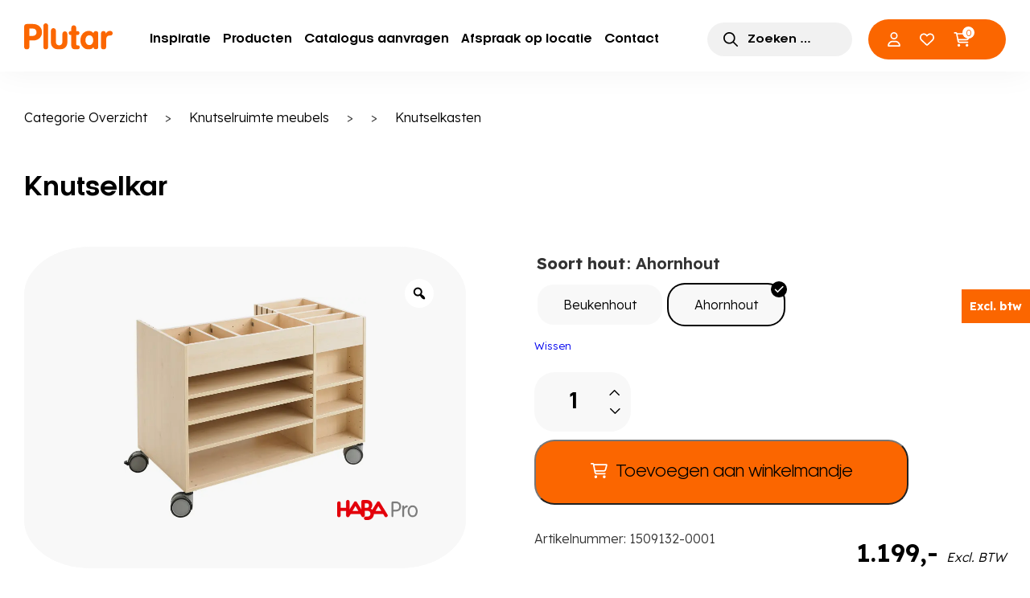

--- FILE ---
content_type: text/html; charset=UTF-8
request_url: https://www.plutar.nl/product/knutselkar/
body_size: 39894
content:
<!DOCTYPE html>
<html class="no-js" lang="nl-NL">

<head>
    <meta charset="UTF-8"/>
<script>
var gform;gform||(document.addEventListener("gform_main_scripts_loaded",function(){gform.scriptsLoaded=!0}),document.addEventListener("gform/theme/scripts_loaded",function(){gform.themeScriptsLoaded=!0}),window.addEventListener("DOMContentLoaded",function(){gform.domLoaded=!0}),gform={domLoaded:!1,scriptsLoaded:!1,themeScriptsLoaded:!1,isFormEditor:()=>"function"==typeof InitializeEditor,callIfLoaded:function(o){return!(!gform.domLoaded||!gform.scriptsLoaded||!gform.themeScriptsLoaded&&!gform.isFormEditor()||(gform.isFormEditor()&&console.warn("The use of gform.initializeOnLoaded() is deprecated in the form editor context and will be removed in Gravity Forms 3.1."),o(),0))},initializeOnLoaded:function(o){gform.callIfLoaded(o)||(document.addEventListener("gform_main_scripts_loaded",()=>{gform.scriptsLoaded=!0,gform.callIfLoaded(o)}),document.addEventListener("gform/theme/scripts_loaded",()=>{gform.themeScriptsLoaded=!0,gform.callIfLoaded(o)}),window.addEventListener("DOMContentLoaded",()=>{gform.domLoaded=!0,gform.callIfLoaded(o)}))},hooks:{action:{},filter:{}},addAction:function(o,r,e,t){gform.addHook("action",o,r,e,t)},addFilter:function(o,r,e,t){gform.addHook("filter",o,r,e,t)},doAction:function(o){gform.doHook("action",o,arguments)},applyFilters:function(o){return gform.doHook("filter",o,arguments)},removeAction:function(o,r){gform.removeHook("action",o,r)},removeFilter:function(o,r,e){gform.removeHook("filter",o,r,e)},addHook:function(o,r,e,t,n){null==gform.hooks[o][r]&&(gform.hooks[o][r]=[]);var d=gform.hooks[o][r];null==n&&(n=r+"_"+d.length),gform.hooks[o][r].push({tag:n,callable:e,priority:t=null==t?10:t})},doHook:function(r,o,e){var t;if(e=Array.prototype.slice.call(e,1),null!=gform.hooks[r][o]&&((o=gform.hooks[r][o]).sort(function(o,r){return o.priority-r.priority}),o.forEach(function(o){"function"!=typeof(t=o.callable)&&(t=window[t]),"action"==r?t.apply(null,e):e[0]=t.apply(null,e)})),"filter"==r)return e[0]},removeHook:function(o,r,t,n){var e;null!=gform.hooks[o][r]&&(e=(e=gform.hooks[o][r]).filter(function(o,r,e){return!!(null!=n&&n!=o.tag||null!=t&&t!=o.priority)}),gform.hooks[o][r]=e)}});
</script>

    <meta name="viewport" content="width=device-width, initial-scale=1.0, viewport-fit=cover">

    <!-- Scripts/CSS and wp_head hook -->
    <style>
        .dialog__wrapper:not(.dialog__open) {
            display: none;
        }
    </style>


    <link rel="preconnect" href="https://fonts.googleapis.com">
    <link rel="preconnect" href="https://fonts.gstatic.com" crossorigin>
    


    <!--  Youtube Iframe API  -->
    <script>
        var tag = document.createElement('script');

        tag.src = "https://www.youtube.com/iframe_api";
        var firstScriptTag = document.getElementsByTagName('script')[0];
        firstScriptTag.parentNode.insertBefore(tag, firstScriptTag);
    </script>

    <!-- Scripts/CSS and wp_head hook -->
    				<script>document.documentElement.className = document.documentElement.className + ' yes-js js_active js'</script>
				<meta name='robots' content='index, follow, max-image-preview:large, max-snippet:-1, max-video-preview:-1' />
	<style>img:is([sizes="auto" i], [sizes^="auto," i]) { contain-intrinsic-size: 3000px 1500px }</style>
	
	<!-- This site is optimized with the Yoast SEO plugin v26.0 - https://yoast.com/wordpress/plugins/seo/ -->
	<title>Knutselkar - Plutar</title>
<link crossorigin data-rocket-preconnect href="https://embed.tawk.to" rel="preconnect">
<link crossorigin data-rocket-preconnect href="https://www.gstatic.com" rel="preconnect">
<link crossorigin data-rocket-preconnect href="https://www.youtube.com" rel="preconnect">
<link crossorigin data-rocket-preconnect href="https://www.googletagmanager.com" rel="preconnect">
<link crossorigin data-rocket-preconnect href="https://www.google-analytics.com" rel="preconnect">
<link crossorigin data-rocket-preconnect href="https://fonts.googleapis.com" rel="preconnect">
<link crossorigin data-rocket-preconnect href="https://cdn-cookieyes.com" rel="preconnect">
<link crossorigin data-rocket-preconnect href="https://www.google.com" rel="preconnect">
<link data-rocket-preload as="style" href="https://fonts.googleapis.com/css2?family=Lexend:wght@100;300;600;700;900&#038;display=swap" rel="preload">
<link href="https://fonts.googleapis.com/css2?family=Lexend:wght@100;300;600;700;900&#038;display=swap" media="print" onload="this.media=&#039;all&#039;" rel="stylesheet">
<noscript><link rel="stylesheet" href="https://fonts.googleapis.com/css2?family=Lexend:wght@100;300;600;700;900&#038;display=swap"></noscript><link rel="preload" data-rocket-preload as="image" href="https://www.plutar.nl/wp-content/uploads/2023/07/509132-600x547.jpg" imagesrcset="https://www.plutar.nl/wp-content/uploads/2023/07/509132-600x547.jpg 600w, https://www.plutar.nl/wp-content/uploads/2023/07/509132-300x273.jpg 300w, https://www.plutar.nl/wp-content/uploads/2023/07/509132-1024x933.jpg 1024w, https://www.plutar.nl/wp-content/uploads/2023/07/509132-768x700.jpg 768w, https://www.plutar.nl/wp-content/uploads/2023/07/509132-1536x1400.jpg 1536w, https://www.plutar.nl/wp-content/uploads/2023/07/509132-2048x1867.jpg 2048w, https://www.plutar.nl/wp-content/uploads/2023/07/509132-400x365.jpg 400w, https://www.plutar.nl/wp-content/uploads/2023/07/509132-180x164.jpg 180w, https://www.plutar.nl/wp-content/uploads/2023/07/509132-77x70.jpg 77w, https://www.plutar.nl/wp-content/uploads/2023/07/509132-154x140.jpg 154w, https://www.plutar.nl/wp-content/uploads/2023/07/509132-170x155.jpg 170w, https://www.plutar.nl/wp-content/uploads/2023/07/509132-50x46.jpg 50w" imagesizes="(max-width: 600px) 100vw, 600px" fetchpriority="high">
	<meta name="description" content="In de knutselkar kun je veel papier, verf en kwasten opbergen. Onderaan is er een vak voor papier in A2-formaat, aan de achterkant zijn er 3 vakken, aan de" />
	<link rel="canonical" href="https://www.plutar.nl/product/knutselkar/" />
	<meta property="og:locale" content="nl_NL" />
	<meta property="og:type" content="product" />
	<meta property="og:title" content="Knutselkar - Plutar" />
	<meta property="og:description" content="In de knutselkar kun je veel papier, verf en kwasten opbergen. Onderaan is er een vak voor papier in A2-formaat, [&hellip;]" />
	<meta property="og:url" content="https://www.plutar.nl/product/knutselkar/" />
	<meta property="og:site_name" content="Plutar" />
	<meta property="article:modified_time" content="2025-08-06T07:44:58+00:00" />
	<meta property="og:image" content="https://www.plutar.nl/wp-content/uploads/2023/07/509132.jpg" />
	<meta property="og:image:width" content="2126" />
	<meta property="og:image:height" content="1938" />
	<meta property="og:image:type" content="image/jpeg" /><meta property="og:image" content="https://www.plutar.nl/wp-content/uploads/2023/07/509132-detail-1.jpg" />
	<meta property="og:image:width" content="2126" />
	<meta property="og:image:height" content="1997" />
	<meta property="og:image:type" content="image/jpeg" />
	<meta name="twitter:card" content="summary_large_image" />
	<script type="application/ld+json" class="yoast-schema-graph">{"@context":"https://schema.org","@graph":[{"@type":["WebPage","ItemPage"],"@id":"https://www.plutar.nl/product/knutselkar/","url":"https://www.plutar.nl/product/knutselkar/","name":"Knutselkar - Plutar","isPartOf":{"@id":"https://www.plutar.nl/#website"},"primaryImageOfPage":{"@id":"https://www.plutar.nl/product/knutselkar/#primaryimage"},"image":{"@id":"https://www.plutar.nl/product/knutselkar/#primaryimage"},"thumbnailUrl":"https://www.plutar.nl/wp-content/uploads/2023/07/509132.jpg","breadcrumb":{"@id":"https://www.plutar.nl/product/knutselkar/#breadcrumb"},"inLanguage":"nl-NL","potentialAction":{"@type":"BuyAction","target":"https://www.plutar.nl/product/knutselkar/"}},{"@type":"ImageObject","inLanguage":"nl-NL","@id":"https://www.plutar.nl/product/knutselkar/#primaryimage","url":"https://www.plutar.nl/wp-content/uploads/2023/07/509132.jpg","contentUrl":"https://www.plutar.nl/wp-content/uploads/2023/07/509132.jpg","width":2126,"height":1938},{"@type":"BreadcrumbList","@id":"https://www.plutar.nl/product/knutselkar/#breadcrumb","itemListElement":[{"@type":"ListItem","position":1,"name":"Home","item":"https://www.plutar.nl/"},{"@type":"ListItem","position":2,"name":"Winkel","item":"https://www.plutar.nl/winkel/"},{"@type":"ListItem","position":3,"name":"Kasten","item":"https://www.plutar.nl/product-categorie/kasten/"},{"@type":"ListItem","position":4,"name":"Knutselkar"}]},{"@type":"WebSite","@id":"https://www.plutar.nl/#website","url":"https://www.plutar.nl/","name":"Plutar","description":"inrichting voor kinderopvang en basisscholen","potentialAction":[{"@type":"SearchAction","target":{"@type":"EntryPoint","urlTemplate":"https://www.plutar.nl/?s={search_term_string}"},"query-input":{"@type":"PropertyValueSpecification","valueRequired":true,"valueName":"search_term_string"}}],"inLanguage":"nl-NL"}]}</script>
	<meta property="og:availability" content="instock" />
	<meta property="product:availability" content="instock" />
	<meta property="product:retailer_item_id" content="1509132-0001" />
	<meta property="product:condition" content="new" />
	<!-- / Yoast SEO plugin. -->


<link rel='dns-prefetch' href='//www.google.com' />
<link rel='dns-prefetch' href='//use.fontawesome.com' />
<link href='https://fonts.gstatic.com' crossorigin rel='preconnect' />
<style id='classic-theme-styles-inline-css'>
/*! This file is auto-generated */
.wp-block-button__link{color:#fff;background-color:#32373c;border-radius:9999px;box-shadow:none;text-decoration:none;padding:calc(.667em + 2px) calc(1.333em + 2px);font-size:1.125em}.wp-block-file__button{background:#32373c;color:#fff;text-decoration:none}
</style>
<style id='wdevs-tax-switch-style-inline-css'>
.wp-block-wdevs-tax-switch{gap:10px}.wp-block-wdevs-tax-switch,.wp-block-wdevs-tax-switch .wdevs-tax-switch{align-items:center;display:flex}.wp-block-wdevs-tax-switch .wdevs-tax-switch .wdevs-tax-switch-label{display:inline-block;height:34px;position:relative;width:60px}.wp-block-wdevs-tax-switch .wdevs-tax-switch .wdevs-tax-switch-checkbox{height:0;opacity:0;width:0}.wp-block-wdevs-tax-switch .wdevs-tax-switch .wdevs-tax-switch-slider{background-color:var(--wts-bg-color,#ccc);border-radius:34px;bottom:0;cursor:pointer;left:0;position:absolute;right:0;top:0;transition:background-color .4s}.wp-block-wdevs-tax-switch .wdevs-tax-switch .wdevs-tax-switch-slider:before{background-color:var(--wts-color,#fff);border-radius:50%;bottom:4px;content:"";height:26px;left:4px;position:absolute;transition:transform .4s;width:26px}.wp-block-wdevs-tax-switch .wdevs-tax-switch .wdevs-tax-switch-checkbox:checked+.wdevs-tax-switch-slider{background-color:var(--wts-bg-color-checked,#34c759)}.wp-block-wdevs-tax-switch .wdevs-tax-switch .wdevs-tax-switch-checkbox:checked+.wdevs-tax-switch-slider:before{background-color:var(--wts-color-checked,var(--wts-color,#fff));transform:translateX(26px)}.wp-block-wdevs-tax-switch .wdevs-tax-switch .wdevs-tax-switch-label-text{color:#333;cursor:pointer;font-size:14px;font-weight:500;margin-left:10px;-webkit-user-select:none;-moz-user-select:none;user-select:none}.wp-block-wdevs-tax-switch.is-style-inline .wdevs-tax-switch .wdevs-tax-switch-label{height:30px;width:50px}.wp-block-wdevs-tax-switch.is-style-inline .wdevs-tax-switch .wdevs-tax-switch-slider{background-color:var(--wts-bg-color,#e9e9ea);border-radius:30px}.wp-block-wdevs-tax-switch.is-style-inline .wdevs-tax-switch .wdevs-tax-switch-slider:before{bottom:1px;box-shadow:0 2px 5px rgba(0,0,0,.2);height:28px;left:1px;width:28px}.wp-block-wdevs-tax-switch.is-style-inline .wdevs-tax-switch .wdevs-tax-switch-checkbox:checked+.wdevs-tax-switch-slider:before{transform:translateX(20px)}.wp-block-wdevs-tax-switch.is-style-inline .wdevs-tax-switch .wdevs-tax-switch-label-text{font-size:13px}

</style>
<style id='getwooplugins-attribute-filter-style-inline-css'>
.storepress-search-list-wrapper{display:flex;flex-direction:column;gap:1px}.storepress-components-search-control{margin-bottom:0!important;position:relative}.storepress-components-search-control input[type=search].storepress-components-search-control__input{background:#f0f0f0;border:none;border-radius:2px;box-shadow:0 0 0 transparent;display:block;font-family:-apple-system,BlinkMacSystemFont,Segoe UI,Roboto,Oxygen-Sans,Ubuntu,Cantarell,Helvetica Neue,sans-serif;font-size:16px;height:48px;line-height:normal;margin-left:0;margin-right:0;padding:16px 48px 16px 16px;transition:box-shadow .1s linear;width:100%}@media(prefers-reduced-motion:reduce){.storepress-components-search-control input[type=search].storepress-components-search-control__input{transition-delay:0s;transition-duration:0s}}@media(min-width:600px){.storepress-components-search-control input[type=search].storepress-components-search-control__input{font-size:13px;line-height:normal}}.storepress-components-search-control input[type=search].storepress-components-search-control__input:focus{border-color:var(--wp-admin-theme-color);box-shadow:0 0 0 .5px var(--wp-admin-theme-color);outline:2px solid transparent}.storepress-components-search-control input[type=search].storepress-components-search-control__input::-webkit-input-placeholder{color:rgba(30,30,30,.62)}.storepress-components-search-control input[type=search].storepress-components-search-control__input::-moz-placeholder{color:rgba(30,30,30,.62);opacity:1}.storepress-components-search-control input[type=search].storepress-components-search-control__input:-ms-input-placeholder{color:rgba(30,30,30,.62)}@media(min-width:600px){.storepress-components-search-control input[type=search].storepress-components-search-control__input{font-size:13px}}.storepress-components-search-control input[type=search].storepress-components-search-control__input:focus{background:#fff;box-shadow:inset 0 0 0 var(--wp-admin-border-width-focus) var(--wp-components-color-accent,var(--wp-admin-theme-color,#3858e9))}.storepress-components-search-control input[type=search].storepress-components-search-control__input::-moz-placeholder{color:#757575}.storepress-components-search-control input[type=search].storepress-components-search-control__input::placeholder{color:#757575}.storepress-components-search-control input[type=search].storepress-components-search-control__input::-webkit-search-cancel-button,.storepress-components-search-control input[type=search].storepress-components-search-control__input::-webkit-search-decoration,.storepress-components-search-control input[type=search].storepress-components-search-control__input::-webkit-search-results-button,.storepress-components-search-control input[type=search].storepress-components-search-control__input::-webkit-search-results-decoration{-webkit-appearance:none}.storepress-components-search-control__icon{align-items:center;bottom:0;display:flex;justify-content:center;position:absolute;right:12px;top:0;width:24px}.storepress-components-search-control__icon>svg{margin:8px 0}.storepress-components-search-control__input-wrapper{position:relative}.storepress-search-list-search-result-wrapper{border:1px solid #f0f0f0}.storepress-search-list-search-result-wrapper li,.storepress-search-list-search-result-wrapper ul{list-style:none;margin:0;padding:0}.storepress-search-list-search-result-wrapper ul{border:1px solid #f0f0f0;max-height:40vh;overflow:auto}.storepress-search-list-search-result-wrapper li{align-items:center;border-bottom:1px solid #f0f0f0;color:#2f2f2f;display:flex;font-family:-apple-system,BlinkMacSystemFont,Segoe UI,Roboto,Oxygen-Sans,Ubuntu,Cantarell,Helvetica Neue,sans-serif;font-size:13px;gap:5px;padding:8px}.storepress-search-list-search-result-wrapper li.selected,.storepress-search-list-search-result-wrapper li:hover{background-color:#f0f0f0}.storepress-search-list-search-result-wrapper li:last-child{border-bottom:none}.storepress-search-list-search-result-wrapper li input{height:20px;margin:0;padding:0;width:20px}.storepress-search-list-search-result-wrapper li input[type=radio]{-webkit-appearance:auto;box-shadow:none}.storepress-search-list-search-result-wrapper li input[type=radio]:before{display:none}.storepress-search-list-search-result-wrapper li .storepress-search-list-search-result-item{background-color:#fff}.storepress-search-list-search-result-wrapper li .storepress-search-list-search-result-item__label{cursor:pointer}.storepress-search-list-search-result-wrapper li .storepress-search-list-search-result-item__title{box-sizing:content-box;height:20px;padding:4px}.storepress-search-list-search-result-wrapper li .storepress-search-list-search-result-item__meta{background-color:#ddd;border-radius:5px;padding:4px}
.wp-block-getwooplugins-attribute-filter .filter-items{display:flex;flex-direction:column;float:none!important;gap:10px;margin:0;padding:0}.wp-block-getwooplugins-attribute-filter .filter-items li{list-style:none}.wp-block-getwooplugins-attribute-filter .filter-items.enabled-filter-display-limit-mode .filter-item:not(.selected):nth-child(n+10){display:none!important}.wp-block-getwooplugins-attribute-filter .filter-items.enabled-filter-display-limit-mode .filter-item-more{align-self:flex-end;display:flex}.wp-block-getwooplugins-attribute-filter.is-style-button .filter-items.enabled-filter-display-limit-mode .filter-item-more{align-items:center;align-self:auto}.wp-block-getwooplugins-attribute-filter .filter-item-more{display:none}.wp-block-getwooplugins-attribute-filter .filter-item{align-items:center;display:flex;flex-direction:row;gap:10px;justify-content:space-between}.wp-block-getwooplugins-attribute-filter .filter-item .item{border:2px solid #fff;box-shadow:var(--wvs-item-box-shadow,0 0 0 1px #a8a8a8);box-sizing:border-box;display:block;height:100%;transition:box-shadow .2s ease;width:100%}.wp-block-getwooplugins-attribute-filter .filter-item .item:hover{box-shadow:var(--wvs-hover-item-box-shadow,0 0 0 3px #ddd)}.wp-block-getwooplugins-attribute-filter .filter-item .text{display:inline-block;font-size:.875em}.wp-block-getwooplugins-attribute-filter .filter-item.style-squared .count,.wp-block-getwooplugins-attribute-filter .filter-item.style-squared .item{border-radius:3px}.wp-block-getwooplugins-attribute-filter .filter-item.style-rounded .item{border-radius:100%}.wp-block-getwooplugins-attribute-filter .filter-item.style-rounded .count{border-radius:12px}.wp-block-getwooplugins-attribute-filter .filter-item-wrapper{align-items:center;display:flex;gap:10px}.wp-block-getwooplugins-attribute-filter .filter-item-contents{display:flex;height:var(--wvs-archive-product-item-height,30px);justify-content:center;position:relative;width:var(--wvs-archive-product-item-width,30px)}.wp-block-getwooplugins-attribute-filter .filter-item .count{border:1px solid rgba(0,0,0,.102);color:#000;font-size:12px;line-height:10px;min-width:10px;padding:5px;text-align:center}.wp-block-getwooplugins-attribute-filter .filter-item-inner{width:100%}.wp-block-getwooplugins-attribute-filter .filter-item.selected{order:-1}.wp-block-getwooplugins-attribute-filter .filter-item.selected .item{box-shadow:var(--wvs-selected-item-box-shadow,0 0 0 2px #000)}.wp-block-getwooplugins-attribute-filter .filter-item.selected .filter-item-inner:before{background-image:var(--wvs-tick);background-position:50%;background-repeat:no-repeat;background-size:60%;content:" ";display:block;height:100%;position:absolute;width:100%}.wp-block-getwooplugins-attribute-filter .filter-item.selected .count{background:#000;border:1px solid #000;color:#fff}.wp-block-getwooplugins-attribute-filter.is-style-button .filter-items{flex-direction:row;flex-wrap:wrap}.wp-block-getwooplugins-attribute-filter.is-style-button .filter-item{border:1px solid rgba(0,0,0,.102);border-radius:3px;margin:0;padding:5px 8px 5px 5px}.wp-block-getwooplugins-attribute-filter.is-style-button .filter-item.style-rounded{border-radius:40px}.wp-block-getwooplugins-attribute-filter.is-style-button .filter-item.selected{border:1px solid #000}

</style>
<link data-minify="1" rel='stylesheet' id='jquery-selectBox-css' href='https://www.plutar.nl/wp-content/cache/background-css/1/www.plutar.nl/wp-content/cache/min/1/wp-content/plugins/yith-woocommerce-wishlist/assets/css/jquery.selectBox.css?ver=1763388700&wpr_t=1769293626' media='all' />
<link data-minify="1" rel='stylesheet' id='yith-wcwl-font-awesome-css' href='https://www.plutar.nl/wp-content/cache/min/1/wp-content/plugins/yith-woocommerce-wishlist/assets/css/font-awesome.css?ver=1763388700' media='all' />
<link data-minify="1" rel='stylesheet' id='woocommerce_prettyPhoto_css-css' href='https://www.plutar.nl/wp-content/cache/background-css/1/www.plutar.nl/wp-content/cache/min/1/wp-content/plugins/woocommerce/assets/css/prettyPhoto.css?ver=1763388700&wpr_t=1769293626' media='all' />
<link data-minify="1" rel='stylesheet' id='yith-wcwl-main-css' href='https://www.plutar.nl/wp-content/cache/background-css/1/www.plutar.nl/wp-content/cache/min/1/wp-content/plugins/yith-woocommerce-wishlist/assets/css/style.css?ver=1763388700&wpr_t=1769293626' media='all' />
<style id='yith-wcwl-main-inline-css'>
.yith-wcwl-share li a{color: #FFFFFF;}.yith-wcwl-share li a:hover{color: #FFFFFF;}.yith-wcwl-share a.email{background: #FBB102; background-color: #FBB102;}.yith-wcwl-share a.email:hover{background: #595A5A; background-color: #595A5A;}.yith-wcwl-share a.whatsapp{background: #00A901; background-color: #00A901;}.yith-wcwl-share a.whatsapp:hover{background: #595A5A; background-color: #595A5A;}
</style>
<style id='font-awesome-svg-styles-default-inline-css'>
.svg-inline--fa {
  display: inline-block;
  height: 1em;
  overflow: visible;
  vertical-align: -.125em;
}
</style>
<link data-minify="1" rel='stylesheet' id='font-awesome-svg-styles-css' href='https://www.plutar.nl/wp-content/cache/min/1/wp-content/uploads/font-awesome/v6.2.1/css/svg-with-js.css?ver=1763388700' media='all' />
<style id='font-awesome-svg-styles-inline-css'>
   .wp-block-font-awesome-icon svg::before,
   .wp-rich-text-font-awesome-icon svg::before {content: unset;}
</style>
<style id='global-styles-inline-css'>
:root{--wp--preset--aspect-ratio--square: 1;--wp--preset--aspect-ratio--4-3: 4/3;--wp--preset--aspect-ratio--3-4: 3/4;--wp--preset--aspect-ratio--3-2: 3/2;--wp--preset--aspect-ratio--2-3: 2/3;--wp--preset--aspect-ratio--16-9: 16/9;--wp--preset--aspect-ratio--9-16: 9/16;--wp--preset--color--black: #000000;--wp--preset--color--cyan-bluish-gray: #abb8c3;--wp--preset--color--white: #ffffff;--wp--preset--color--pale-pink: #f78da7;--wp--preset--color--vivid-red: #cf2e2e;--wp--preset--color--luminous-vivid-orange: #ff6900;--wp--preset--color--luminous-vivid-amber: #fcb900;--wp--preset--color--light-green-cyan: #7bdcb5;--wp--preset--color--vivid-green-cyan: #00d084;--wp--preset--color--pale-cyan-blue: #8ed1fc;--wp--preset--color--vivid-cyan-blue: #0693e3;--wp--preset--color--vivid-purple: #9b51e0;--wp--preset--gradient--vivid-cyan-blue-to-vivid-purple: linear-gradient(135deg,rgba(6,147,227,1) 0%,rgb(155,81,224) 100%);--wp--preset--gradient--light-green-cyan-to-vivid-green-cyan: linear-gradient(135deg,rgb(122,220,180) 0%,rgb(0,208,130) 100%);--wp--preset--gradient--luminous-vivid-amber-to-luminous-vivid-orange: linear-gradient(135deg,rgba(252,185,0,1) 0%,rgba(255,105,0,1) 100%);--wp--preset--gradient--luminous-vivid-orange-to-vivid-red: linear-gradient(135deg,rgba(255,105,0,1) 0%,rgb(207,46,46) 100%);--wp--preset--gradient--very-light-gray-to-cyan-bluish-gray: linear-gradient(135deg,rgb(238,238,238) 0%,rgb(169,184,195) 100%);--wp--preset--gradient--cool-to-warm-spectrum: linear-gradient(135deg,rgb(74,234,220) 0%,rgb(151,120,209) 20%,rgb(207,42,186) 40%,rgb(238,44,130) 60%,rgb(251,105,98) 80%,rgb(254,248,76) 100%);--wp--preset--gradient--blush-light-purple: linear-gradient(135deg,rgb(255,206,236) 0%,rgb(152,150,240) 100%);--wp--preset--gradient--blush-bordeaux: linear-gradient(135deg,rgb(254,205,165) 0%,rgb(254,45,45) 50%,rgb(107,0,62) 100%);--wp--preset--gradient--luminous-dusk: linear-gradient(135deg,rgb(255,203,112) 0%,rgb(199,81,192) 50%,rgb(65,88,208) 100%);--wp--preset--gradient--pale-ocean: linear-gradient(135deg,rgb(255,245,203) 0%,rgb(182,227,212) 50%,rgb(51,167,181) 100%);--wp--preset--gradient--electric-grass: linear-gradient(135deg,rgb(202,248,128) 0%,rgb(113,206,126) 100%);--wp--preset--gradient--midnight: linear-gradient(135deg,rgb(2,3,129) 0%,rgb(40,116,252) 100%);--wp--preset--font-size--small: 13px;--wp--preset--font-size--medium: 20px;--wp--preset--font-size--large: 36px;--wp--preset--font-size--x-large: 42px;--wp--preset--font-family--inter: "Inter", sans-serif;--wp--preset--font-family--cardo: Cardo;--wp--preset--spacing--20: 0.44rem;--wp--preset--spacing--30: 0.67rem;--wp--preset--spacing--40: 1rem;--wp--preset--spacing--50: 1.5rem;--wp--preset--spacing--60: 2.25rem;--wp--preset--spacing--70: 3.38rem;--wp--preset--spacing--80: 5.06rem;--wp--preset--shadow--natural: 6px 6px 9px rgba(0, 0, 0, 0.2);--wp--preset--shadow--deep: 12px 12px 50px rgba(0, 0, 0, 0.4);--wp--preset--shadow--sharp: 6px 6px 0px rgba(0, 0, 0, 0.2);--wp--preset--shadow--outlined: 6px 6px 0px -3px rgba(255, 255, 255, 1), 6px 6px rgba(0, 0, 0, 1);--wp--preset--shadow--crisp: 6px 6px 0px rgba(0, 0, 0, 1);}:where(.is-layout-flex){gap: 0.5em;}:where(.is-layout-grid){gap: 0.5em;}body .is-layout-flex{display: flex;}.is-layout-flex{flex-wrap: wrap;align-items: center;}.is-layout-flex > :is(*, div){margin: 0;}body .is-layout-grid{display: grid;}.is-layout-grid > :is(*, div){margin: 0;}:where(.wp-block-columns.is-layout-flex){gap: 2em;}:where(.wp-block-columns.is-layout-grid){gap: 2em;}:where(.wp-block-post-template.is-layout-flex){gap: 1.25em;}:where(.wp-block-post-template.is-layout-grid){gap: 1.25em;}.has-black-color{color: var(--wp--preset--color--black) !important;}.has-cyan-bluish-gray-color{color: var(--wp--preset--color--cyan-bluish-gray) !important;}.has-white-color{color: var(--wp--preset--color--white) !important;}.has-pale-pink-color{color: var(--wp--preset--color--pale-pink) !important;}.has-vivid-red-color{color: var(--wp--preset--color--vivid-red) !important;}.has-luminous-vivid-orange-color{color: var(--wp--preset--color--luminous-vivid-orange) !important;}.has-luminous-vivid-amber-color{color: var(--wp--preset--color--luminous-vivid-amber) !important;}.has-light-green-cyan-color{color: var(--wp--preset--color--light-green-cyan) !important;}.has-vivid-green-cyan-color{color: var(--wp--preset--color--vivid-green-cyan) !important;}.has-pale-cyan-blue-color{color: var(--wp--preset--color--pale-cyan-blue) !important;}.has-vivid-cyan-blue-color{color: var(--wp--preset--color--vivid-cyan-blue) !important;}.has-vivid-purple-color{color: var(--wp--preset--color--vivid-purple) !important;}.has-black-background-color{background-color: var(--wp--preset--color--black) !important;}.has-cyan-bluish-gray-background-color{background-color: var(--wp--preset--color--cyan-bluish-gray) !important;}.has-white-background-color{background-color: var(--wp--preset--color--white) !important;}.has-pale-pink-background-color{background-color: var(--wp--preset--color--pale-pink) !important;}.has-vivid-red-background-color{background-color: var(--wp--preset--color--vivid-red) !important;}.has-luminous-vivid-orange-background-color{background-color: var(--wp--preset--color--luminous-vivid-orange) !important;}.has-luminous-vivid-amber-background-color{background-color: var(--wp--preset--color--luminous-vivid-amber) !important;}.has-light-green-cyan-background-color{background-color: var(--wp--preset--color--light-green-cyan) !important;}.has-vivid-green-cyan-background-color{background-color: var(--wp--preset--color--vivid-green-cyan) !important;}.has-pale-cyan-blue-background-color{background-color: var(--wp--preset--color--pale-cyan-blue) !important;}.has-vivid-cyan-blue-background-color{background-color: var(--wp--preset--color--vivid-cyan-blue) !important;}.has-vivid-purple-background-color{background-color: var(--wp--preset--color--vivid-purple) !important;}.has-black-border-color{border-color: var(--wp--preset--color--black) !important;}.has-cyan-bluish-gray-border-color{border-color: var(--wp--preset--color--cyan-bluish-gray) !important;}.has-white-border-color{border-color: var(--wp--preset--color--white) !important;}.has-pale-pink-border-color{border-color: var(--wp--preset--color--pale-pink) !important;}.has-vivid-red-border-color{border-color: var(--wp--preset--color--vivid-red) !important;}.has-luminous-vivid-orange-border-color{border-color: var(--wp--preset--color--luminous-vivid-orange) !important;}.has-luminous-vivid-amber-border-color{border-color: var(--wp--preset--color--luminous-vivid-amber) !important;}.has-light-green-cyan-border-color{border-color: var(--wp--preset--color--light-green-cyan) !important;}.has-vivid-green-cyan-border-color{border-color: var(--wp--preset--color--vivid-green-cyan) !important;}.has-pale-cyan-blue-border-color{border-color: var(--wp--preset--color--pale-cyan-blue) !important;}.has-vivid-cyan-blue-border-color{border-color: var(--wp--preset--color--vivid-cyan-blue) !important;}.has-vivid-purple-border-color{border-color: var(--wp--preset--color--vivid-purple) !important;}.has-vivid-cyan-blue-to-vivid-purple-gradient-background{background: var(--wp--preset--gradient--vivid-cyan-blue-to-vivid-purple) !important;}.has-light-green-cyan-to-vivid-green-cyan-gradient-background{background: var(--wp--preset--gradient--light-green-cyan-to-vivid-green-cyan) !important;}.has-luminous-vivid-amber-to-luminous-vivid-orange-gradient-background{background: var(--wp--preset--gradient--luminous-vivid-amber-to-luminous-vivid-orange) !important;}.has-luminous-vivid-orange-to-vivid-red-gradient-background{background: var(--wp--preset--gradient--luminous-vivid-orange-to-vivid-red) !important;}.has-very-light-gray-to-cyan-bluish-gray-gradient-background{background: var(--wp--preset--gradient--very-light-gray-to-cyan-bluish-gray) !important;}.has-cool-to-warm-spectrum-gradient-background{background: var(--wp--preset--gradient--cool-to-warm-spectrum) !important;}.has-blush-light-purple-gradient-background{background: var(--wp--preset--gradient--blush-light-purple) !important;}.has-blush-bordeaux-gradient-background{background: var(--wp--preset--gradient--blush-bordeaux) !important;}.has-luminous-dusk-gradient-background{background: var(--wp--preset--gradient--luminous-dusk) !important;}.has-pale-ocean-gradient-background{background: var(--wp--preset--gradient--pale-ocean) !important;}.has-electric-grass-gradient-background{background: var(--wp--preset--gradient--electric-grass) !important;}.has-midnight-gradient-background{background: var(--wp--preset--gradient--midnight) !important;}.has-small-font-size{font-size: var(--wp--preset--font-size--small) !important;}.has-medium-font-size{font-size: var(--wp--preset--font-size--medium) !important;}.has-large-font-size{font-size: var(--wp--preset--font-size--large) !important;}.has-x-large-font-size{font-size: var(--wp--preset--font-size--x-large) !important;}
:where(.wp-block-post-template.is-layout-flex){gap: 1.25em;}:where(.wp-block-post-template.is-layout-grid){gap: 1.25em;}
:where(.wp-block-columns.is-layout-flex){gap: 2em;}:where(.wp-block-columns.is-layout-grid){gap: 2em;}
:root :where(.wp-block-pullquote){font-size: 1.5em;line-height: 1.6;}
</style>
<link data-minify="1" rel='stylesheet' id='woo-linked-variation-frontend-css' href='https://www.plutar.nl/wp-content/cache/min/1/wp-content/plugins/linked-variation-for-woocommerce/assets/css/woo-linked-variation-frontend.css?ver=1763388828' media='all' />
<link data-minify="1" rel='stylesheet' id='wdevs-tax-switch-css' href='https://www.plutar.nl/wp-content/cache/min/1/wp-content/plugins/tax-switch-for-woocommerce/includes/assets/css/wdevs-tax-switch-shared.css?ver=1763388700' media='all' />
<link data-minify="1" rel='stylesheet' id='wdevs-tax-switch-public-css' href='https://www.plutar.nl/wp-content/cache/min/1/wp-content/plugins/tax-switch-for-woocommerce/public/css/wdevs-tax-switch-public.css?ver=1763388700' media='all' />
<link rel='stylesheet' id='photoswipe-css' href='https://www.plutar.nl/wp-content/cache/background-css/1/www.plutar.nl/wp-content/plugins/woocommerce/assets/css/photoswipe/photoswipe.min.css?ver=9.6.3&wpr_t=1769293626' media='all' />
<link rel='stylesheet' id='photoswipe-default-skin-css' href='https://www.plutar.nl/wp-content/cache/background-css/1/www.plutar.nl/wp-content/plugins/woocommerce/assets/css/photoswipe/default-skin/default-skin.min.css?ver=9.6.3&wpr_t=1769293626' media='all' />
<link data-minify="1" rel='stylesheet' id='woocommerce-layout-css' href='https://www.plutar.nl/wp-content/cache/min/1/wp-content/plugins/woocommerce/assets/css/woocommerce-layout.css?ver=1763388700' media='all' />
<link data-minify="1" rel='stylesheet' id='woocommerce-smallscreen-css' href='https://www.plutar.nl/wp-content/cache/min/1/wp-content/plugins/woocommerce/assets/css/woocommerce-smallscreen.css?ver=1763388700' media='only screen and (max-width: 768px)' />
<link data-minify="1" rel='stylesheet' id='woocommerce-general-css' href='https://www.plutar.nl/wp-content/cache/background-css/1/www.plutar.nl/wp-content/cache/min/1/wp-content/plugins/woocommerce/assets/css/woocommerce.css?ver=1763388700&wpr_t=1769293626' media='all' />
<style id='woocommerce-inline-inline-css'>
.woocommerce form .form-row .required { visibility: visible; }
</style>
<link rel='stylesheet' id='bsearch-style-css' href='https://www.plutar.nl/wp-content/plugins/better-search/includes/css/bsearch-styles.min.css?ver=4.1.2' media='all' />
<link data-minify="1" rel='stylesheet' id='woo-variation-gallery-slider-css' href='https://www.plutar.nl/wp-content/cache/background-css/1/www.plutar.nl/wp-content/cache/min/1/wp-content/plugins/woo-variation-gallery/assets/css/slick.min.css?ver=1763388700&wpr_t=1769293626' media='all' />
<link data-minify="1" rel='stylesheet' id='dashicons-css' href='https://www.plutar.nl/wp-content/cache/min/1/wp-includes/css/dashicons.min.css?ver=1763388700' media='all' />
<style id='dashicons-inline-css'>
[data-font="Dashicons"]:before {font-family: 'Dashicons' !important;content: attr(data-icon) !important;speak: none !important;font-weight: normal !important;font-variant: normal !important;text-transform: none !important;line-height: 1 !important;font-style: normal !important;-webkit-font-smoothing: antialiased !important;-moz-osx-font-smoothing: grayscale !important;}
</style>
<link rel='stylesheet' id='woo-variation-gallery-css' href='https://www.plutar.nl/wp-content/plugins/woo-variation-gallery/assets/css/frontend.min.css?ver=1748931875' media='all' />
<style id='woo-variation-gallery-inline-css'>
:root {--wvg-thumbnail-item: 4;--wvg-thumbnail-item-gap: 20px;--wvg-single-image-size: 600px;--wvg-gallery-width: 30%;--wvg-gallery-margin: 30px;}/* Default Width */.woo-variation-product-gallery {max-width: 30% !important;width: 100%;}/* Medium Devices, Desktops *//* Small Devices, Tablets */@media only screen and (max-width: 768px) {.woo-variation-product-gallery {width: 720px;max-width: 100% !important;}}/* Extra Small Devices, Phones */@media only screen and (max-width: 480px) {.woo-variation-product-gallery {width: 320px;max-width: 100% !important;}}
</style>
<link rel='stylesheet' id='woo-variation-swatches-css' href='https://www.plutar.nl/wp-content/plugins/woo-variation-swatches/assets/css/frontend.min.css?ver=1746797806' media='all' />
<style id='woo-variation-swatches-inline-css'>
:root {
--wvs-tick:url("data:image/svg+xml;utf8,%3Csvg filter='drop-shadow(0px 0px 2px rgb(0 0 0 / .8))' xmlns='http://www.w3.org/2000/svg'  viewBox='0 0 30 30'%3E%3Cpath fill='none' stroke='%23ffffff' stroke-linecap='round' stroke-linejoin='round' stroke-width='4' d='M4 16L11 23 27 7'/%3E%3C/svg%3E");

--wvs-cross:url("data:image/svg+xml;utf8,%3Csvg filter='drop-shadow(0px 0px 5px rgb(255 255 255 / .6))' xmlns='http://www.w3.org/2000/svg' width='72px' height='72px' viewBox='0 0 24 24'%3E%3Cpath fill='none' stroke='%23ff0000' stroke-linecap='round' stroke-width='0.6' d='M5 5L19 19M19 5L5 19'/%3E%3C/svg%3E");
--wvs-position:flex-start;
--wvs-single-product-large-item-width:40px;
--wvs-single-product-large-item-height:40px;
--wvs-single-product-large-item-font-size:16px;
--wvs-single-product-item-width:50px;
--wvs-single-product-item-height:50px;
--wvs-single-product-item-font-size:16px;
--wvs-archive-product-item-width:50px;
--wvs-archive-product-item-height:50px;
--wvs-archive-product-item-font-size:16px;
--wvs-tooltip-background-color:#333333;
--wvs-tooltip-text-color:#FFFFFF;
--wvs-item-box-shadow:0 0 0 1px #ffffff;
--wvs-item-background-color:#FFFFFF;
--wvs-item-text-color:#000000;
--wvs-hover-item-box-shadow:0 0 0 3px #000000;
--wvs-hover-item-background-color:#FFFFFF;
--wvs-hover-item-text-color:#000000;
--wvs-selected-item-box-shadow:0 0 0 2px #000000;
--wvs-selected-item-background-color:#FFFFFF;
--wvs-selected-item-text-color:#000000}
</style>
<link data-minify="1" rel='stylesheet' id='brands-styles-css' href='https://www.plutar.nl/wp-content/cache/min/1/wp-content/plugins/woocommerce/assets/css/brands.css?ver=1763388700' media='all' />
<link data-minify="1" rel='stylesheet' id='font-awesome-official-css' href='https://www.plutar.nl/wp-content/cache/min/1/releases/v6.2.1/css/all.css?ver=1763388700' media='all' crossorigin="anonymous" />
<link rel='stylesheet' id='searchwp-forms-css' href='https://www.plutar.nl/wp-content/plugins/searchwp/assets/css/frontend/search-forms.min.css?ver=4.4.0' media='all' />
<link rel='stylesheet' id='child-style-css' href='https://www.plutar.nl/wp-content/themes/draadcore-child/sass.php?p=style.scss&#038;ver=1.3' media='all' />
<link rel='stylesheet' id='product-style-css' href='https://www.plutar.nl/wp-content/themes/draadcore-child/sass.php?p=single-product.scss&#038;ver=1.3' media='all' />
<link rel='stylesheet' id='sass-style-css' href='https://www.plutar.nl/wp-content/themes/draadcore/sass.php?p=style.scss&#038;ver=1.5.4' media='all' />
<link data-minify="1" rel='stylesheet' id='font-awesome-official-v4shim-css' href='https://www.plutar.nl/wp-content/cache/min/1/releases/v6.2.1/css/v4-shims.css?ver=1763388701' media='all' crossorigin="anonymous" />
<script type="text/template" id="tmpl-variation-template">
	<div class="woocommerce-variation-description">{{{ data.variation.variation_description }}}</div>
	<div class="woocommerce-variation-price">{{{ data.variation.price_html }}}</div>
	<div class="woocommerce-variation-availability">{{{ data.variation.availability_html }}}</div>
</script>
<script type="text/template" id="tmpl-unavailable-variation-template">
	<p role="alert">Dit product is niet beschikbaar. Kies een andere combinatie.</p>
</script>
<script src="https://www.plutar.nl/wp-includes/js/jquery/jquery.min.js?ver=3.7.1" id="jquery-core-js"></script>
<script src="https://www.plutar.nl/wp-includes/js/jquery/jquery-migrate.min.js?ver=3.4.1" id="jquery-migrate-js"></script>
<script src="https://www.plutar.nl/wp-content/plugins/linked-variation-for-woocommerce/assets/js/woo-linked-variation-frontend.js?ver=6.8.3" id="woo-linked-variation-frontend-js"></script>
<script src="https://www.plutar.nl/wp-content/plugins/woocommerce/assets/js/jquery-blockui/jquery.blockUI.min.js?ver=2.7.0-wc.9.6.3" id="jquery-blockui-js" data-wp-strategy="defer"></script>
<script id="wc-add-to-cart-js-extra">
var wc_add_to_cart_params = {"ajax_url":"\/wp-admin\/admin-ajax.php","wc_ajax_url":"\/?wc-ajax=%%endpoint%%","i18n_view_cart":"Bekijk winkelwagen","cart_url":"https:\/\/www.plutar.nl\/winkelwagen\/","is_cart":"","cart_redirect_after_add":"no"};
</script>
<script src="https://www.plutar.nl/wp-content/plugins/woocommerce/assets/js/frontend/add-to-cart.min.js?ver=9.6.3" id="wc-add-to-cart-js" defer data-wp-strategy="defer"></script>
<script src="https://www.plutar.nl/wp-content/plugins/woocommerce/assets/js/zoom/jquery.zoom.min.js?ver=1.7.21-wc.9.6.3" id="zoom-js" defer data-wp-strategy="defer"></script>
<script src="https://www.plutar.nl/wp-content/plugins/woocommerce/assets/js/photoswipe/photoswipe.min.js?ver=4.1.1-wc.9.6.3" id="photoswipe-js" defer data-wp-strategy="defer"></script>
<script src="https://www.plutar.nl/wp-content/plugins/woocommerce/assets/js/photoswipe/photoswipe-ui-default.min.js?ver=4.1.1-wc.9.6.3" id="photoswipe-ui-default-js" defer data-wp-strategy="defer"></script>
<script id="wc-single-product-js-extra">
var wc_single_product_params = {"i18n_required_rating_text":"Selecteer een waardering","i18n_product_gallery_trigger_text":"Afbeeldinggalerij in volledig scherm bekijken","review_rating_required":"no","flexslider":{"rtl":false,"animation":"slide","smoothHeight":true,"directionNav":false,"controlNav":"thumbnails","slideshow":false,"animationSpeed":500,"animationLoop":false,"allowOneSlide":false},"zoom_enabled":"1","zoom_options":[],"photoswipe_enabled":"1","photoswipe_options":{"shareEl":false,"closeOnScroll":false,"history":false,"hideAnimationDuration":0,"showAnimationDuration":0},"flexslider_enabled":""};
</script>
<script src="https://www.plutar.nl/wp-content/plugins/woocommerce/assets/js/frontend/single-product.min.js?ver=9.6.3" id="wc-single-product-js" defer data-wp-strategy="defer"></script>
<script src="https://www.plutar.nl/wp-content/plugins/woocommerce/assets/js/js-cookie/js.cookie.min.js?ver=2.1.4-wc.9.6.3" id="js-cookie-js" defer data-wp-strategy="defer"></script>
<script id="woocommerce-js-extra">
var woocommerce_params = {"ajax_url":"\/wp-admin\/admin-ajax.php","wc_ajax_url":"\/?wc-ajax=%%endpoint%%"};
</script>
<script src="https://www.plutar.nl/wp-content/plugins/woocommerce/assets/js/frontend/woocommerce.min.js?ver=9.6.3" id="woocommerce-js" defer data-wp-strategy="defer"></script>
<link rel="EditURI" type="application/rsd+xml" title="RSD" href="https://www.plutar.nl/xmlrpc.php?rsd" />
<link rel='shortlink' href='https://www.plutar.nl/?p=73467' />
<link rel="alternate" title="oEmbed (JSON)" type="application/json+oembed" href="https://www.plutar.nl/wp-json/oembed/1.0/embed?url=https%3A%2F%2Fwww.plutar.nl%2Fproduct%2Fknutselkar%2F" />
<link rel="alternate" title="oEmbed (XML)" type="text/xml+oembed" href="https://www.plutar.nl/wp-json/oembed/1.0/embed?url=https%3A%2F%2Fwww.plutar.nl%2Fproduct%2Fknutselkar%2F&#038;format=xml" />
	<style>
		.woocommerce button[name="update_cart"],
		.woocommerce input[name="update_cart"] { display: none; }
	</style>
		<noscript><style>.woocommerce-product-gallery{ opacity: 1 !important; }</style></noscript>
	<style class='wp-fonts-local'>
@font-face{font-family:Inter;font-style:normal;font-weight:300 900;font-display:fallback;src:url('https://www.plutar.nl/wp-content/plugins/woocommerce/assets/fonts/Inter-VariableFont_slnt,wght.woff2') format('woff2');font-stretch:normal;}
@font-face{font-family:Cardo;font-style:normal;font-weight:400;font-display:fallback;src:url('https://www.plutar.nl/wp-content/plugins/woocommerce/assets/fonts/cardo_normal_400.woff2') format('woff2');}
</style>
<link rel="icon" href="https://www.plutar.nl/wp-content/uploads/2023/06/cropped-p-50x50.png" sizes="32x32" />
<link rel="icon" href="https://www.plutar.nl/wp-content/uploads/2023/06/cropped-p-290x290.png" sizes="192x192" />
<link rel="apple-touch-icon" href="https://www.plutar.nl/wp-content/uploads/2023/06/cropped-p-180x180.png" />
<meta name="msapplication-TileImage" content="https://www.plutar.nl/wp-content/uploads/2023/06/cropped-p-290x290.png" />
    
    <!-- <script>
        window.dataLayer = window.dataLayer || [];
        function gtag() {
            dataLayer.push(arguments);
        }
        gtag("consent", "default", {
            ad_storage: "denied",
            ad_user_data: "denied", 
            ad_personalization: "denied",
            analytics_storage: "denied",
            functionality_storage: "denied",
            personalization_storage: "denied",
            security_storage: "granted",
            wait_for_update: 2000,
        });
        gtag("set", "ads_data_redaction", true);
        gtag("set", "url_passthrough", true);
    </script> -->

    <!-- Google tag (gtag.js) -->
    <script async src="https://www.googletagmanager.com/gtag/js?id=AW-1069987719"></script>
    <script>
        window.dataLayer = window.dataLayer || [];
        function gtag() {
            dataLayer.push(arguments);
        }
        gtag('js', new Date());
        gtag('config', 'AW-1069987719');
    </script>


    
    <!-- Google Tag Manager Containercode -->
    <script>(function(w,d,s,l,i){w[l]=w[l]||[];w[l].push({'gtm.start':
    new Date().getTime(),event:'gtm.js'});var f=d.getElementsByTagName(s)[0],
    j=d.createElement(s),dl=l!='dataLayer'?'&l='+l:'';j.async=true;j.src=
    'https://www.googletagmanager.com/gtm.js?id='+i+dl;f.parentNode.insertBefore(j,f);
    })(window,document,'script','dataLayer','GTM-WBVL888');</script>
    <!-- End Google Tag Manager Containercode -->
  
<!-- Start cookieyes banner -->
    <script id="cookieyes" type="text/javascript" src="https://cdn-cookieyes.com/client_data/7e3c886addce3ff3dcd9f3a8/script.js"></script>
    <!-- End cookieyes banner -->

    

<style id="wpr-lazyload-bg-container"></style><style id="wpr-lazyload-bg-exclusion"></style>
<noscript>
<style id="wpr-lazyload-bg-nostyle">.selectBox-dropdown .selectBox-arrow{--wpr-bg-8a4890de-7ca8-43ed-b7ea-37bd290100ad: url('https://www.plutar.nl/wp-content/plugins/yith-woocommerce-wishlist/assets/images/jquery.selectBox-arrow.gif');}div.pp_woocommerce .pp_loaderIcon::before{--wpr-bg-a1ac8baa-adc4-4674-92d0-7eb283b6c60a: url('https://www.plutar.nl/wp-content/plugins/woocommerce/assets/images/icons/loader.svg');}.selectBox-dropdown .selectBox-arrow{--wpr-bg-46c7e651-5ccb-463e-858a-32b260bbdeaf: url('https://www.plutar.nl/wp-content/plugins/yith-woocommerce-wishlist/assets/images/jquery.selectBox-arrow.png');}.selectBox-dropdown.selectBox-menuShowing .selectBox-arrow{--wpr-bg-853da0e9-a633-4bf3-a6bb-b64cc0b95477: url('https://www.plutar.nl/wp-content/plugins/yith-woocommerce-wishlist/assets/images/jquery.selectBox-arrow.png');}button.pswp__button{--wpr-bg-b8a2a80f-1472-49e8-ac28-385bb2a6acc9: url('https://www.plutar.nl/wp-content/plugins/woocommerce/assets/css/photoswipe/default-skin/default-skin.png');}.pswp__button,.pswp__button--arrow--left:before,.pswp__button--arrow--right:before{--wpr-bg-f2dfe34e-f89b-45dc-a690-5a28b59f7af6: url('https://www.plutar.nl/wp-content/plugins/woocommerce/assets/css/photoswipe/default-skin/default-skin.png');}.pswp__preloader--active .pswp__preloader__icn{--wpr-bg-9c340f6c-ed8c-44fc-9d66-b8e138fcd61e: url('https://www.plutar.nl/wp-content/plugins/woocommerce/assets/css/photoswipe/default-skin/preloader.gif');}.pswp--svg .pswp__button,.pswp--svg .pswp__button--arrow--left:before,.pswp--svg .pswp__button--arrow--right:before{--wpr-bg-96eef3ac-13c7-450c-bc54-bb751e4bb7a4: url('https://www.plutar.nl/wp-content/plugins/woocommerce/assets/css/photoswipe/default-skin/default-skin.svg');}.woocommerce .blockUI.blockOverlay::before{--wpr-bg-bb81bcf9-a6a4-45ba-bd5f-753a4ac9fb6b: url('https://www.plutar.nl/wp-content/plugins/woocommerce/assets/images/icons/loader.svg');}.woocommerce .loader::before{--wpr-bg-03a5a5f8-e7fb-4702-91a9-9f74a0d318e2: url('https://www.plutar.nl/wp-content/plugins/woocommerce/assets/images/icons/loader.svg');}#add_payment_method #payment div.payment_box .wc-credit-card-form-card-cvc.visa,#add_payment_method #payment div.payment_box .wc-credit-card-form-card-expiry.visa,#add_payment_method #payment div.payment_box .wc-credit-card-form-card-number.visa,.woocommerce-cart #payment div.payment_box .wc-credit-card-form-card-cvc.visa,.woocommerce-cart #payment div.payment_box .wc-credit-card-form-card-expiry.visa,.woocommerce-cart #payment div.payment_box .wc-credit-card-form-card-number.visa,.woocommerce-checkout #payment div.payment_box .wc-credit-card-form-card-cvc.visa,.woocommerce-checkout #payment div.payment_box .wc-credit-card-form-card-expiry.visa,.woocommerce-checkout #payment div.payment_box .wc-credit-card-form-card-number.visa{--wpr-bg-19dd2781-a1be-42a2-9814-e456d24e8b89: url('https://www.plutar.nl/wp-content/plugins/woocommerce/assets/images/icons/credit-cards/visa.svg');}#add_payment_method #payment div.payment_box .wc-credit-card-form-card-cvc.mastercard,#add_payment_method #payment div.payment_box .wc-credit-card-form-card-expiry.mastercard,#add_payment_method #payment div.payment_box .wc-credit-card-form-card-number.mastercard,.woocommerce-cart #payment div.payment_box .wc-credit-card-form-card-cvc.mastercard,.woocommerce-cart #payment div.payment_box .wc-credit-card-form-card-expiry.mastercard,.woocommerce-cart #payment div.payment_box .wc-credit-card-form-card-number.mastercard,.woocommerce-checkout #payment div.payment_box .wc-credit-card-form-card-cvc.mastercard,.woocommerce-checkout #payment div.payment_box .wc-credit-card-form-card-expiry.mastercard,.woocommerce-checkout #payment div.payment_box .wc-credit-card-form-card-number.mastercard{--wpr-bg-e7939964-7398-447e-a25c-974d1bce1eb8: url('https://www.plutar.nl/wp-content/plugins/woocommerce/assets/images/icons/credit-cards/mastercard.svg');}#add_payment_method #payment div.payment_box .wc-credit-card-form-card-cvc.laser,#add_payment_method #payment div.payment_box .wc-credit-card-form-card-expiry.laser,#add_payment_method #payment div.payment_box .wc-credit-card-form-card-number.laser,.woocommerce-cart #payment div.payment_box .wc-credit-card-form-card-cvc.laser,.woocommerce-cart #payment div.payment_box .wc-credit-card-form-card-expiry.laser,.woocommerce-cart #payment div.payment_box .wc-credit-card-form-card-number.laser,.woocommerce-checkout #payment div.payment_box .wc-credit-card-form-card-cvc.laser,.woocommerce-checkout #payment div.payment_box .wc-credit-card-form-card-expiry.laser,.woocommerce-checkout #payment div.payment_box .wc-credit-card-form-card-number.laser{--wpr-bg-3256994a-85b3-4565-8984-0b2b1d4fe052: url('https://www.plutar.nl/wp-content/plugins/woocommerce/assets/images/icons/credit-cards/laser.svg');}#add_payment_method #payment div.payment_box .wc-credit-card-form-card-cvc.dinersclub,#add_payment_method #payment div.payment_box .wc-credit-card-form-card-expiry.dinersclub,#add_payment_method #payment div.payment_box .wc-credit-card-form-card-number.dinersclub,.woocommerce-cart #payment div.payment_box .wc-credit-card-form-card-cvc.dinersclub,.woocommerce-cart #payment div.payment_box .wc-credit-card-form-card-expiry.dinersclub,.woocommerce-cart #payment div.payment_box .wc-credit-card-form-card-number.dinersclub,.woocommerce-checkout #payment div.payment_box .wc-credit-card-form-card-cvc.dinersclub,.woocommerce-checkout #payment div.payment_box .wc-credit-card-form-card-expiry.dinersclub,.woocommerce-checkout #payment div.payment_box .wc-credit-card-form-card-number.dinersclub{--wpr-bg-2becf5e7-af46-4802-ac0f-c1ea1b4fd936: url('https://www.plutar.nl/wp-content/plugins/woocommerce/assets/images/icons/credit-cards/diners.svg');}#add_payment_method #payment div.payment_box .wc-credit-card-form-card-cvc.maestro,#add_payment_method #payment div.payment_box .wc-credit-card-form-card-expiry.maestro,#add_payment_method #payment div.payment_box .wc-credit-card-form-card-number.maestro,.woocommerce-cart #payment div.payment_box .wc-credit-card-form-card-cvc.maestro,.woocommerce-cart #payment div.payment_box .wc-credit-card-form-card-expiry.maestro,.woocommerce-cart #payment div.payment_box .wc-credit-card-form-card-number.maestro,.woocommerce-checkout #payment div.payment_box .wc-credit-card-form-card-cvc.maestro,.woocommerce-checkout #payment div.payment_box .wc-credit-card-form-card-expiry.maestro,.woocommerce-checkout #payment div.payment_box .wc-credit-card-form-card-number.maestro{--wpr-bg-acd45723-476d-458b-9f63-dc65a1431962: url('https://www.plutar.nl/wp-content/plugins/woocommerce/assets/images/icons/credit-cards/maestro.svg');}#add_payment_method #payment div.payment_box .wc-credit-card-form-card-cvc.jcb,#add_payment_method #payment div.payment_box .wc-credit-card-form-card-expiry.jcb,#add_payment_method #payment div.payment_box .wc-credit-card-form-card-number.jcb,.woocommerce-cart #payment div.payment_box .wc-credit-card-form-card-cvc.jcb,.woocommerce-cart #payment div.payment_box .wc-credit-card-form-card-expiry.jcb,.woocommerce-cart #payment div.payment_box .wc-credit-card-form-card-number.jcb,.woocommerce-checkout #payment div.payment_box .wc-credit-card-form-card-cvc.jcb,.woocommerce-checkout #payment div.payment_box .wc-credit-card-form-card-expiry.jcb,.woocommerce-checkout #payment div.payment_box .wc-credit-card-form-card-number.jcb{--wpr-bg-faa2a73d-e683-480c-befc-f46d516005c4: url('https://www.plutar.nl/wp-content/plugins/woocommerce/assets/images/icons/credit-cards/jcb.svg');}#add_payment_method #payment div.payment_box .wc-credit-card-form-card-cvc.amex,#add_payment_method #payment div.payment_box .wc-credit-card-form-card-expiry.amex,#add_payment_method #payment div.payment_box .wc-credit-card-form-card-number.amex,.woocommerce-cart #payment div.payment_box .wc-credit-card-form-card-cvc.amex,.woocommerce-cart #payment div.payment_box .wc-credit-card-form-card-expiry.amex,.woocommerce-cart #payment div.payment_box .wc-credit-card-form-card-number.amex,.woocommerce-checkout #payment div.payment_box .wc-credit-card-form-card-cvc.amex,.woocommerce-checkout #payment div.payment_box .wc-credit-card-form-card-expiry.amex,.woocommerce-checkout #payment div.payment_box .wc-credit-card-form-card-number.amex{--wpr-bg-d11fa87c-f925-4500-a3aa-949b4a8e75b1: url('https://www.plutar.nl/wp-content/plugins/woocommerce/assets/images/icons/credit-cards/amex.svg');}#add_payment_method #payment div.payment_box .wc-credit-card-form-card-cvc.discover,#add_payment_method #payment div.payment_box .wc-credit-card-form-card-expiry.discover,#add_payment_method #payment div.payment_box .wc-credit-card-form-card-number.discover,.woocommerce-cart #payment div.payment_box .wc-credit-card-form-card-cvc.discover,.woocommerce-cart #payment div.payment_box .wc-credit-card-form-card-expiry.discover,.woocommerce-cart #payment div.payment_box .wc-credit-card-form-card-number.discover,.woocommerce-checkout #payment div.payment_box .wc-credit-card-form-card-cvc.discover,.woocommerce-checkout #payment div.payment_box .wc-credit-card-form-card-expiry.discover,.woocommerce-checkout #payment div.payment_box .wc-credit-card-form-card-number.discover{--wpr-bg-f3f8bba4-4eea-415c-a4dd-2d5c95e41881: url('https://www.plutar.nl/wp-content/plugins/woocommerce/assets/images/icons/credit-cards/discover.svg');}.slick-loading .slick-list{--wpr-bg-4ea0d1d7-e0e0-4b5a-b26d-c90a5b07f1ad: url('https://www.plutar.nl/wp-content/plugins/woo-variation-gallery/images/slick/ajax-loader.gif');}.gform_wrapper.gravity-theme .chosen-container-single .chosen-single abbr{--wpr-bg-32d3aa75-9749-4c6b-b8cf-8815124ee970: url('https://www.plutar.nl/wp-content/plugins/gravityforms/legacy/css/chosen-sprite.png');}.gform_wrapper.gravity-theme .chosen-container-single .chosen-single div b{--wpr-bg-35db7aae-27d8-4a57-9053-13eb4bf6c8f3: url('https://www.plutar.nl/wp-content/plugins/gravityforms/legacy/css/chosen-sprite.png');}.gform_wrapper.gravity-theme .chosen-container-single .chosen-search input[type=text]{--wpr-bg-53693c5b-7c3c-4352-90a2-f3e03f140195: url('https://www.plutar.nl/wp-content/plugins/gravityforms/legacy/css/chosen-sprite.png');}.gform_wrapper.gravity-theme .chosen-container-multi .chosen-choices li.search-choice .search-choice-close{--wpr-bg-75855942-6229-429e-a106-3b27bd782d94: url('https://www.plutar.nl/wp-content/plugins/gravityforms/legacy/css/chosen-sprite.png');}.gform_wrapper.gravity-theme .chosen-rtl .chosen-search input[type=text]{--wpr-bg-c86bea67-0711-4b1e-978b-52508a2c60f8: url('https://www.plutar.nl/wp-content/plugins/gravityforms/legacy/css/chosen-sprite.png');}.gform_wrapper.gravity-theme .gform_card_icon_container div.gform_card_icon.gform_card_icon_selected::after{--wpr-bg-4eb5e63b-3fbb-4337-b878-3401c757f5d5: url('https://www.plutar.nl/wp-content/plugins/gravityforms/images/gf-creditcards-check.svg');}.gform_wrapper.gravity-theme .gfield_list_icons button{--wpr-bg-d541d75b-a6c4-4281-9eae-b838a2ec62c0: url('https://www.plutar.nl/wp-content/plugins/gravityforms/images/list-add.svg');}.gform_wrapper.gravity-theme .chosen-container .chosen-results-scroll-down span,.gform_wrapper.gravity-theme .chosen-container .chosen-results-scroll-up span,.gform_wrapper.gravity-theme .chosen-container-multi .chosen-choices .search-choice .search-choice-close,.gform_wrapper.gravity-theme .chosen-container-single .chosen-search input[type=text],.gform_wrapper.gravity-theme .chosen-container-single .chosen-single abbr,.gform_wrapper.gravity-theme .chosen-container-single .chosen-single div b,.gform_wrapper.gravity-theme .chosen-rtl .chosen-search input[type=text]{--wpr-bg-bd7a14e1-4a78-4bb4-8b27-0efabbc48056: url('https://www.plutar.nl/wp-content/plugins/gravityforms/legacy/css/chosen-sprite@2x.png');}.gform_wrapper.gravity-theme .gform_card_icon_container div.gform_card_icon{--wpr-bg-ceca43e9-b3f9-498e-8594-bb4e37bdb1c1: url('https://www.plutar.nl/wp-content/plugins/gravityforms/images/gf-creditcards.svg');}.gform_wrapper.gravity-theme .ginput_container_creditcard .ginput_card_security_code_icon{--wpr-bg-b1b095ed-6a6c-4f71-9a4e-489cef1e2bec: url('https://www.plutar.nl/wp-content/plugins/gravityforms/images/gf-creditcards.svg');}.gform_wrapper.gravity-theme .gfield_list_icons button.delete_list_item{--wpr-bg-3f4d737f-fee8-4fba-91ad-ae8836be449d: url('https://www.plutar.nl/wp-content/plugins/gravityforms/images/list-remove.svg');}.gravity-theme.ui-datepicker .ui-datepicker-header select{--wpr-bg-0223518e-dbaa-429e-bdb0-efe53093a0fb: url('https://www.plutar.nl/wp-content/plugins/gravityforms/images/theme/down-arrow.svg');}</style>
</noscript>
<script type="application/javascript">const rocket_pairs = [{"selector":".selectBox-dropdown .selectBox-arrow","style":".selectBox-dropdown .selectBox-arrow{--wpr-bg-8a4890de-7ca8-43ed-b7ea-37bd290100ad: url('https:\/\/www.plutar.nl\/wp-content\/plugins\/yith-woocommerce-wishlist\/assets\/images\/jquery.selectBox-arrow.gif');}","hash":"8a4890de-7ca8-43ed-b7ea-37bd290100ad","url":"https:\/\/www.plutar.nl\/wp-content\/plugins\/yith-woocommerce-wishlist\/assets\/images\/jquery.selectBox-arrow.gif"},{"selector":"div.pp_woocommerce .pp_loaderIcon","style":"div.pp_woocommerce .pp_loaderIcon::before{--wpr-bg-a1ac8baa-adc4-4674-92d0-7eb283b6c60a: url('https:\/\/www.plutar.nl\/wp-content\/plugins\/woocommerce\/assets\/images\/icons\/loader.svg');}","hash":"a1ac8baa-adc4-4674-92d0-7eb283b6c60a","url":"https:\/\/www.plutar.nl\/wp-content\/plugins\/woocommerce\/assets\/images\/icons\/loader.svg"},{"selector":".selectBox-dropdown .selectBox-arrow","style":".selectBox-dropdown .selectBox-arrow{--wpr-bg-46c7e651-5ccb-463e-858a-32b260bbdeaf: url('https:\/\/www.plutar.nl\/wp-content\/plugins\/yith-woocommerce-wishlist\/assets\/images\/jquery.selectBox-arrow.png');}","hash":"46c7e651-5ccb-463e-858a-32b260bbdeaf","url":"https:\/\/www.plutar.nl\/wp-content\/plugins\/yith-woocommerce-wishlist\/assets\/images\/jquery.selectBox-arrow.png"},{"selector":".selectBox-dropdown.selectBox-menuShowing .selectBox-arrow","style":".selectBox-dropdown.selectBox-menuShowing .selectBox-arrow{--wpr-bg-853da0e9-a633-4bf3-a6bb-b64cc0b95477: url('https:\/\/www.plutar.nl\/wp-content\/plugins\/yith-woocommerce-wishlist\/assets\/images\/jquery.selectBox-arrow.png');}","hash":"853da0e9-a633-4bf3-a6bb-b64cc0b95477","url":"https:\/\/www.plutar.nl\/wp-content\/plugins\/yith-woocommerce-wishlist\/assets\/images\/jquery.selectBox-arrow.png"},{"selector":"button.pswp__button","style":"button.pswp__button{--wpr-bg-b8a2a80f-1472-49e8-ac28-385bb2a6acc9: url('https:\/\/www.plutar.nl\/wp-content\/plugins\/woocommerce\/assets\/css\/photoswipe\/default-skin\/default-skin.png');}","hash":"b8a2a80f-1472-49e8-ac28-385bb2a6acc9","url":"https:\/\/www.plutar.nl\/wp-content\/plugins\/woocommerce\/assets\/css\/photoswipe\/default-skin\/default-skin.png"},{"selector":".pswp__button,.pswp__button--arrow--left,.pswp__button--arrow--right","style":".pswp__button,.pswp__button--arrow--left:before,.pswp__button--arrow--right:before{--wpr-bg-f2dfe34e-f89b-45dc-a690-5a28b59f7af6: url('https:\/\/www.plutar.nl\/wp-content\/plugins\/woocommerce\/assets\/css\/photoswipe\/default-skin\/default-skin.png');}","hash":"f2dfe34e-f89b-45dc-a690-5a28b59f7af6","url":"https:\/\/www.plutar.nl\/wp-content\/plugins\/woocommerce\/assets\/css\/photoswipe\/default-skin\/default-skin.png"},{"selector":".pswp__preloader--active .pswp__preloader__icn","style":".pswp__preloader--active .pswp__preloader__icn{--wpr-bg-9c340f6c-ed8c-44fc-9d66-b8e138fcd61e: url('https:\/\/www.plutar.nl\/wp-content\/plugins\/woocommerce\/assets\/css\/photoswipe\/default-skin\/preloader.gif');}","hash":"9c340f6c-ed8c-44fc-9d66-b8e138fcd61e","url":"https:\/\/www.plutar.nl\/wp-content\/plugins\/woocommerce\/assets\/css\/photoswipe\/default-skin\/preloader.gif"},{"selector":".pswp--svg .pswp__button,.pswp--svg .pswp__button--arrow--left,.pswp--svg .pswp__button--arrow--right","style":".pswp--svg .pswp__button,.pswp--svg .pswp__button--arrow--left:before,.pswp--svg .pswp__button--arrow--right:before{--wpr-bg-96eef3ac-13c7-450c-bc54-bb751e4bb7a4: url('https:\/\/www.plutar.nl\/wp-content\/plugins\/woocommerce\/assets\/css\/photoswipe\/default-skin\/default-skin.svg');}","hash":"96eef3ac-13c7-450c-bc54-bb751e4bb7a4","url":"https:\/\/www.plutar.nl\/wp-content\/plugins\/woocommerce\/assets\/css\/photoswipe\/default-skin\/default-skin.svg"},{"selector":".woocommerce .blockUI.blockOverlay","style":".woocommerce .blockUI.blockOverlay::before{--wpr-bg-bb81bcf9-a6a4-45ba-bd5f-753a4ac9fb6b: url('https:\/\/www.plutar.nl\/wp-content\/plugins\/woocommerce\/assets\/images\/icons\/loader.svg');}","hash":"bb81bcf9-a6a4-45ba-bd5f-753a4ac9fb6b","url":"https:\/\/www.plutar.nl\/wp-content\/plugins\/woocommerce\/assets\/images\/icons\/loader.svg"},{"selector":".woocommerce .loader","style":".woocommerce .loader::before{--wpr-bg-03a5a5f8-e7fb-4702-91a9-9f74a0d318e2: url('https:\/\/www.plutar.nl\/wp-content\/plugins\/woocommerce\/assets\/images\/icons\/loader.svg');}","hash":"03a5a5f8-e7fb-4702-91a9-9f74a0d318e2","url":"https:\/\/www.plutar.nl\/wp-content\/plugins\/woocommerce\/assets\/images\/icons\/loader.svg"},{"selector":"#add_payment_method #payment div.payment_box .wc-credit-card-form-card-cvc.visa,#add_payment_method #payment div.payment_box .wc-credit-card-form-card-expiry.visa,#add_payment_method #payment div.payment_box .wc-credit-card-form-card-number.visa,.woocommerce-cart #payment div.payment_box .wc-credit-card-form-card-cvc.visa,.woocommerce-cart #payment div.payment_box .wc-credit-card-form-card-expiry.visa,.woocommerce-cart #payment div.payment_box .wc-credit-card-form-card-number.visa,.woocommerce-checkout #payment div.payment_box .wc-credit-card-form-card-cvc.visa,.woocommerce-checkout #payment div.payment_box .wc-credit-card-form-card-expiry.visa,.woocommerce-checkout #payment div.payment_box .wc-credit-card-form-card-number.visa","style":"#add_payment_method #payment div.payment_box .wc-credit-card-form-card-cvc.visa,#add_payment_method #payment div.payment_box .wc-credit-card-form-card-expiry.visa,#add_payment_method #payment div.payment_box .wc-credit-card-form-card-number.visa,.woocommerce-cart #payment div.payment_box .wc-credit-card-form-card-cvc.visa,.woocommerce-cart #payment div.payment_box .wc-credit-card-form-card-expiry.visa,.woocommerce-cart #payment div.payment_box .wc-credit-card-form-card-number.visa,.woocommerce-checkout #payment div.payment_box .wc-credit-card-form-card-cvc.visa,.woocommerce-checkout #payment div.payment_box .wc-credit-card-form-card-expiry.visa,.woocommerce-checkout #payment div.payment_box .wc-credit-card-form-card-number.visa{--wpr-bg-19dd2781-a1be-42a2-9814-e456d24e8b89: url('https:\/\/www.plutar.nl\/wp-content\/plugins\/woocommerce\/assets\/images\/icons\/credit-cards\/visa.svg');}","hash":"19dd2781-a1be-42a2-9814-e456d24e8b89","url":"https:\/\/www.plutar.nl\/wp-content\/plugins\/woocommerce\/assets\/images\/icons\/credit-cards\/visa.svg"},{"selector":"#add_payment_method #payment div.payment_box .wc-credit-card-form-card-cvc.mastercard,#add_payment_method #payment div.payment_box .wc-credit-card-form-card-expiry.mastercard,#add_payment_method #payment div.payment_box .wc-credit-card-form-card-number.mastercard,.woocommerce-cart #payment div.payment_box .wc-credit-card-form-card-cvc.mastercard,.woocommerce-cart #payment div.payment_box .wc-credit-card-form-card-expiry.mastercard,.woocommerce-cart #payment div.payment_box .wc-credit-card-form-card-number.mastercard,.woocommerce-checkout #payment div.payment_box .wc-credit-card-form-card-cvc.mastercard,.woocommerce-checkout #payment div.payment_box .wc-credit-card-form-card-expiry.mastercard,.woocommerce-checkout #payment div.payment_box .wc-credit-card-form-card-number.mastercard","style":"#add_payment_method #payment div.payment_box .wc-credit-card-form-card-cvc.mastercard,#add_payment_method #payment div.payment_box .wc-credit-card-form-card-expiry.mastercard,#add_payment_method #payment div.payment_box .wc-credit-card-form-card-number.mastercard,.woocommerce-cart #payment div.payment_box .wc-credit-card-form-card-cvc.mastercard,.woocommerce-cart #payment div.payment_box .wc-credit-card-form-card-expiry.mastercard,.woocommerce-cart #payment div.payment_box .wc-credit-card-form-card-number.mastercard,.woocommerce-checkout #payment div.payment_box .wc-credit-card-form-card-cvc.mastercard,.woocommerce-checkout #payment div.payment_box .wc-credit-card-form-card-expiry.mastercard,.woocommerce-checkout #payment div.payment_box .wc-credit-card-form-card-number.mastercard{--wpr-bg-e7939964-7398-447e-a25c-974d1bce1eb8: url('https:\/\/www.plutar.nl\/wp-content\/plugins\/woocommerce\/assets\/images\/icons\/credit-cards\/mastercard.svg');}","hash":"e7939964-7398-447e-a25c-974d1bce1eb8","url":"https:\/\/www.plutar.nl\/wp-content\/plugins\/woocommerce\/assets\/images\/icons\/credit-cards\/mastercard.svg"},{"selector":"#add_payment_method #payment div.payment_box .wc-credit-card-form-card-cvc.laser,#add_payment_method #payment div.payment_box .wc-credit-card-form-card-expiry.laser,#add_payment_method #payment div.payment_box .wc-credit-card-form-card-number.laser,.woocommerce-cart #payment div.payment_box .wc-credit-card-form-card-cvc.laser,.woocommerce-cart #payment div.payment_box .wc-credit-card-form-card-expiry.laser,.woocommerce-cart #payment div.payment_box .wc-credit-card-form-card-number.laser,.woocommerce-checkout #payment div.payment_box .wc-credit-card-form-card-cvc.laser,.woocommerce-checkout #payment div.payment_box .wc-credit-card-form-card-expiry.laser,.woocommerce-checkout #payment div.payment_box .wc-credit-card-form-card-number.laser","style":"#add_payment_method #payment div.payment_box .wc-credit-card-form-card-cvc.laser,#add_payment_method #payment div.payment_box .wc-credit-card-form-card-expiry.laser,#add_payment_method #payment div.payment_box .wc-credit-card-form-card-number.laser,.woocommerce-cart #payment div.payment_box .wc-credit-card-form-card-cvc.laser,.woocommerce-cart #payment div.payment_box .wc-credit-card-form-card-expiry.laser,.woocommerce-cart #payment div.payment_box .wc-credit-card-form-card-number.laser,.woocommerce-checkout #payment div.payment_box .wc-credit-card-form-card-cvc.laser,.woocommerce-checkout #payment div.payment_box .wc-credit-card-form-card-expiry.laser,.woocommerce-checkout #payment div.payment_box .wc-credit-card-form-card-number.laser{--wpr-bg-3256994a-85b3-4565-8984-0b2b1d4fe052: url('https:\/\/www.plutar.nl\/wp-content\/plugins\/woocommerce\/assets\/images\/icons\/credit-cards\/laser.svg');}","hash":"3256994a-85b3-4565-8984-0b2b1d4fe052","url":"https:\/\/www.plutar.nl\/wp-content\/plugins\/woocommerce\/assets\/images\/icons\/credit-cards\/laser.svg"},{"selector":"#add_payment_method #payment div.payment_box .wc-credit-card-form-card-cvc.dinersclub,#add_payment_method #payment div.payment_box .wc-credit-card-form-card-expiry.dinersclub,#add_payment_method #payment div.payment_box .wc-credit-card-form-card-number.dinersclub,.woocommerce-cart #payment div.payment_box .wc-credit-card-form-card-cvc.dinersclub,.woocommerce-cart #payment div.payment_box .wc-credit-card-form-card-expiry.dinersclub,.woocommerce-cart #payment div.payment_box .wc-credit-card-form-card-number.dinersclub,.woocommerce-checkout #payment div.payment_box .wc-credit-card-form-card-cvc.dinersclub,.woocommerce-checkout #payment div.payment_box .wc-credit-card-form-card-expiry.dinersclub,.woocommerce-checkout #payment div.payment_box .wc-credit-card-form-card-number.dinersclub","style":"#add_payment_method #payment div.payment_box .wc-credit-card-form-card-cvc.dinersclub,#add_payment_method #payment div.payment_box .wc-credit-card-form-card-expiry.dinersclub,#add_payment_method #payment div.payment_box .wc-credit-card-form-card-number.dinersclub,.woocommerce-cart #payment div.payment_box .wc-credit-card-form-card-cvc.dinersclub,.woocommerce-cart #payment div.payment_box .wc-credit-card-form-card-expiry.dinersclub,.woocommerce-cart #payment div.payment_box .wc-credit-card-form-card-number.dinersclub,.woocommerce-checkout #payment div.payment_box .wc-credit-card-form-card-cvc.dinersclub,.woocommerce-checkout #payment div.payment_box .wc-credit-card-form-card-expiry.dinersclub,.woocommerce-checkout #payment div.payment_box .wc-credit-card-form-card-number.dinersclub{--wpr-bg-2becf5e7-af46-4802-ac0f-c1ea1b4fd936: url('https:\/\/www.plutar.nl\/wp-content\/plugins\/woocommerce\/assets\/images\/icons\/credit-cards\/diners.svg');}","hash":"2becf5e7-af46-4802-ac0f-c1ea1b4fd936","url":"https:\/\/www.plutar.nl\/wp-content\/plugins\/woocommerce\/assets\/images\/icons\/credit-cards\/diners.svg"},{"selector":"#add_payment_method #payment div.payment_box .wc-credit-card-form-card-cvc.maestro,#add_payment_method #payment div.payment_box .wc-credit-card-form-card-expiry.maestro,#add_payment_method #payment div.payment_box .wc-credit-card-form-card-number.maestro,.woocommerce-cart #payment div.payment_box .wc-credit-card-form-card-cvc.maestro,.woocommerce-cart #payment div.payment_box .wc-credit-card-form-card-expiry.maestro,.woocommerce-cart #payment div.payment_box .wc-credit-card-form-card-number.maestro,.woocommerce-checkout #payment div.payment_box .wc-credit-card-form-card-cvc.maestro,.woocommerce-checkout #payment div.payment_box .wc-credit-card-form-card-expiry.maestro,.woocommerce-checkout #payment div.payment_box .wc-credit-card-form-card-number.maestro","style":"#add_payment_method #payment div.payment_box .wc-credit-card-form-card-cvc.maestro,#add_payment_method #payment div.payment_box .wc-credit-card-form-card-expiry.maestro,#add_payment_method #payment div.payment_box .wc-credit-card-form-card-number.maestro,.woocommerce-cart #payment div.payment_box .wc-credit-card-form-card-cvc.maestro,.woocommerce-cart #payment div.payment_box .wc-credit-card-form-card-expiry.maestro,.woocommerce-cart #payment div.payment_box .wc-credit-card-form-card-number.maestro,.woocommerce-checkout #payment div.payment_box .wc-credit-card-form-card-cvc.maestro,.woocommerce-checkout #payment div.payment_box .wc-credit-card-form-card-expiry.maestro,.woocommerce-checkout #payment div.payment_box .wc-credit-card-form-card-number.maestro{--wpr-bg-acd45723-476d-458b-9f63-dc65a1431962: url('https:\/\/www.plutar.nl\/wp-content\/plugins\/woocommerce\/assets\/images\/icons\/credit-cards\/maestro.svg');}","hash":"acd45723-476d-458b-9f63-dc65a1431962","url":"https:\/\/www.plutar.nl\/wp-content\/plugins\/woocommerce\/assets\/images\/icons\/credit-cards\/maestro.svg"},{"selector":"#add_payment_method #payment div.payment_box .wc-credit-card-form-card-cvc.jcb,#add_payment_method #payment div.payment_box .wc-credit-card-form-card-expiry.jcb,#add_payment_method #payment div.payment_box .wc-credit-card-form-card-number.jcb,.woocommerce-cart #payment div.payment_box .wc-credit-card-form-card-cvc.jcb,.woocommerce-cart #payment div.payment_box .wc-credit-card-form-card-expiry.jcb,.woocommerce-cart #payment div.payment_box .wc-credit-card-form-card-number.jcb,.woocommerce-checkout #payment div.payment_box .wc-credit-card-form-card-cvc.jcb,.woocommerce-checkout #payment div.payment_box .wc-credit-card-form-card-expiry.jcb,.woocommerce-checkout #payment div.payment_box .wc-credit-card-form-card-number.jcb","style":"#add_payment_method #payment div.payment_box .wc-credit-card-form-card-cvc.jcb,#add_payment_method #payment div.payment_box .wc-credit-card-form-card-expiry.jcb,#add_payment_method #payment div.payment_box .wc-credit-card-form-card-number.jcb,.woocommerce-cart #payment div.payment_box .wc-credit-card-form-card-cvc.jcb,.woocommerce-cart #payment div.payment_box .wc-credit-card-form-card-expiry.jcb,.woocommerce-cart #payment div.payment_box .wc-credit-card-form-card-number.jcb,.woocommerce-checkout #payment div.payment_box .wc-credit-card-form-card-cvc.jcb,.woocommerce-checkout #payment div.payment_box .wc-credit-card-form-card-expiry.jcb,.woocommerce-checkout #payment div.payment_box .wc-credit-card-form-card-number.jcb{--wpr-bg-faa2a73d-e683-480c-befc-f46d516005c4: url('https:\/\/www.plutar.nl\/wp-content\/plugins\/woocommerce\/assets\/images\/icons\/credit-cards\/jcb.svg');}","hash":"faa2a73d-e683-480c-befc-f46d516005c4","url":"https:\/\/www.plutar.nl\/wp-content\/plugins\/woocommerce\/assets\/images\/icons\/credit-cards\/jcb.svg"},{"selector":"#add_payment_method #payment div.payment_box .wc-credit-card-form-card-cvc.amex,#add_payment_method #payment div.payment_box .wc-credit-card-form-card-expiry.amex,#add_payment_method #payment div.payment_box .wc-credit-card-form-card-number.amex,.woocommerce-cart #payment div.payment_box .wc-credit-card-form-card-cvc.amex,.woocommerce-cart #payment div.payment_box .wc-credit-card-form-card-expiry.amex,.woocommerce-cart #payment div.payment_box .wc-credit-card-form-card-number.amex,.woocommerce-checkout #payment div.payment_box .wc-credit-card-form-card-cvc.amex,.woocommerce-checkout #payment div.payment_box .wc-credit-card-form-card-expiry.amex,.woocommerce-checkout #payment div.payment_box .wc-credit-card-form-card-number.amex","style":"#add_payment_method #payment div.payment_box .wc-credit-card-form-card-cvc.amex,#add_payment_method #payment div.payment_box .wc-credit-card-form-card-expiry.amex,#add_payment_method #payment div.payment_box .wc-credit-card-form-card-number.amex,.woocommerce-cart #payment div.payment_box .wc-credit-card-form-card-cvc.amex,.woocommerce-cart #payment div.payment_box .wc-credit-card-form-card-expiry.amex,.woocommerce-cart #payment div.payment_box .wc-credit-card-form-card-number.amex,.woocommerce-checkout #payment div.payment_box .wc-credit-card-form-card-cvc.amex,.woocommerce-checkout #payment div.payment_box .wc-credit-card-form-card-expiry.amex,.woocommerce-checkout #payment div.payment_box .wc-credit-card-form-card-number.amex{--wpr-bg-d11fa87c-f925-4500-a3aa-949b4a8e75b1: url('https:\/\/www.plutar.nl\/wp-content\/plugins\/woocommerce\/assets\/images\/icons\/credit-cards\/amex.svg');}","hash":"d11fa87c-f925-4500-a3aa-949b4a8e75b1","url":"https:\/\/www.plutar.nl\/wp-content\/plugins\/woocommerce\/assets\/images\/icons\/credit-cards\/amex.svg"},{"selector":"#add_payment_method #payment div.payment_box .wc-credit-card-form-card-cvc.discover,#add_payment_method #payment div.payment_box .wc-credit-card-form-card-expiry.discover,#add_payment_method #payment div.payment_box .wc-credit-card-form-card-number.discover,.woocommerce-cart #payment div.payment_box .wc-credit-card-form-card-cvc.discover,.woocommerce-cart #payment div.payment_box .wc-credit-card-form-card-expiry.discover,.woocommerce-cart #payment div.payment_box .wc-credit-card-form-card-number.discover,.woocommerce-checkout #payment div.payment_box .wc-credit-card-form-card-cvc.discover,.woocommerce-checkout #payment div.payment_box .wc-credit-card-form-card-expiry.discover,.woocommerce-checkout #payment div.payment_box .wc-credit-card-form-card-number.discover","style":"#add_payment_method #payment div.payment_box .wc-credit-card-form-card-cvc.discover,#add_payment_method #payment div.payment_box .wc-credit-card-form-card-expiry.discover,#add_payment_method #payment div.payment_box .wc-credit-card-form-card-number.discover,.woocommerce-cart #payment div.payment_box .wc-credit-card-form-card-cvc.discover,.woocommerce-cart #payment div.payment_box .wc-credit-card-form-card-expiry.discover,.woocommerce-cart #payment div.payment_box .wc-credit-card-form-card-number.discover,.woocommerce-checkout #payment div.payment_box .wc-credit-card-form-card-cvc.discover,.woocommerce-checkout #payment div.payment_box .wc-credit-card-form-card-expiry.discover,.woocommerce-checkout #payment div.payment_box .wc-credit-card-form-card-number.discover{--wpr-bg-f3f8bba4-4eea-415c-a4dd-2d5c95e41881: url('https:\/\/www.plutar.nl\/wp-content\/plugins\/woocommerce\/assets\/images\/icons\/credit-cards\/discover.svg');}","hash":"f3f8bba4-4eea-415c-a4dd-2d5c95e41881","url":"https:\/\/www.plutar.nl\/wp-content\/plugins\/woocommerce\/assets\/images\/icons\/credit-cards\/discover.svg"},{"selector":".slick-loading .slick-list","style":".slick-loading .slick-list{--wpr-bg-4ea0d1d7-e0e0-4b5a-b26d-c90a5b07f1ad: url('https:\/\/www.plutar.nl\/wp-content\/plugins\/woo-variation-gallery\/images\/slick\/ajax-loader.gif');}","hash":"4ea0d1d7-e0e0-4b5a-b26d-c90a5b07f1ad","url":"https:\/\/www.plutar.nl\/wp-content\/plugins\/woo-variation-gallery\/images\/slick\/ajax-loader.gif"},{"selector":".gform_wrapper.gravity-theme .chosen-container-single .chosen-single abbr","style":".gform_wrapper.gravity-theme .chosen-container-single .chosen-single abbr{--wpr-bg-32d3aa75-9749-4c6b-b8cf-8815124ee970: url('https:\/\/www.plutar.nl\/wp-content\/plugins\/gravityforms\/legacy\/css\/chosen-sprite.png');}","hash":"32d3aa75-9749-4c6b-b8cf-8815124ee970","url":"https:\/\/www.plutar.nl\/wp-content\/plugins\/gravityforms\/legacy\/css\/chosen-sprite.png"},{"selector":".gform_wrapper.gravity-theme .chosen-container-single .chosen-single div b","style":".gform_wrapper.gravity-theme .chosen-container-single .chosen-single div b{--wpr-bg-35db7aae-27d8-4a57-9053-13eb4bf6c8f3: url('https:\/\/www.plutar.nl\/wp-content\/plugins\/gravityforms\/legacy\/css\/chosen-sprite.png');}","hash":"35db7aae-27d8-4a57-9053-13eb4bf6c8f3","url":"https:\/\/www.plutar.nl\/wp-content\/plugins\/gravityforms\/legacy\/css\/chosen-sprite.png"},{"selector":".gform_wrapper.gravity-theme .chosen-container-single .chosen-search input[type=text]","style":".gform_wrapper.gravity-theme .chosen-container-single .chosen-search input[type=text]{--wpr-bg-53693c5b-7c3c-4352-90a2-f3e03f140195: url('https:\/\/www.plutar.nl\/wp-content\/plugins\/gravityforms\/legacy\/css\/chosen-sprite.png');}","hash":"53693c5b-7c3c-4352-90a2-f3e03f140195","url":"https:\/\/www.plutar.nl\/wp-content\/plugins\/gravityforms\/legacy\/css\/chosen-sprite.png"},{"selector":".gform_wrapper.gravity-theme .chosen-container-multi .chosen-choices li.search-choice .search-choice-close","style":".gform_wrapper.gravity-theme .chosen-container-multi .chosen-choices li.search-choice .search-choice-close{--wpr-bg-75855942-6229-429e-a106-3b27bd782d94: url('https:\/\/www.plutar.nl\/wp-content\/plugins\/gravityforms\/legacy\/css\/chosen-sprite.png');}","hash":"75855942-6229-429e-a106-3b27bd782d94","url":"https:\/\/www.plutar.nl\/wp-content\/plugins\/gravityforms\/legacy\/css\/chosen-sprite.png"},{"selector":".gform_wrapper.gravity-theme .chosen-rtl .chosen-search input[type=text]","style":".gform_wrapper.gravity-theme .chosen-rtl .chosen-search input[type=text]{--wpr-bg-c86bea67-0711-4b1e-978b-52508a2c60f8: url('https:\/\/www.plutar.nl\/wp-content\/plugins\/gravityforms\/legacy\/css\/chosen-sprite.png');}","hash":"c86bea67-0711-4b1e-978b-52508a2c60f8","url":"https:\/\/www.plutar.nl\/wp-content\/plugins\/gravityforms\/legacy\/css\/chosen-sprite.png"},{"selector":".gform_wrapper.gravity-theme .gform_card_icon_container div.gform_card_icon.gform_card_icon_selected","style":".gform_wrapper.gravity-theme .gform_card_icon_container div.gform_card_icon.gform_card_icon_selected::after{--wpr-bg-4eb5e63b-3fbb-4337-b878-3401c757f5d5: url('https:\/\/www.plutar.nl\/wp-content\/plugins\/gravityforms\/images\/gf-creditcards-check.svg');}","hash":"4eb5e63b-3fbb-4337-b878-3401c757f5d5","url":"https:\/\/www.plutar.nl\/wp-content\/plugins\/gravityforms\/images\/gf-creditcards-check.svg"},{"selector":".gform_wrapper.gravity-theme .gfield_list_icons button","style":".gform_wrapper.gravity-theme .gfield_list_icons button{--wpr-bg-d541d75b-a6c4-4281-9eae-b838a2ec62c0: url('https:\/\/www.plutar.nl\/wp-content\/plugins\/gravityforms\/images\/list-add.svg');}","hash":"d541d75b-a6c4-4281-9eae-b838a2ec62c0","url":"https:\/\/www.plutar.nl\/wp-content\/plugins\/gravityforms\/images\/list-add.svg"},{"selector":".gform_wrapper.gravity-theme .chosen-container .chosen-results-scroll-down span,.gform_wrapper.gravity-theme .chosen-container .chosen-results-scroll-up span,.gform_wrapper.gravity-theme .chosen-container-multi .chosen-choices .search-choice .search-choice-close,.gform_wrapper.gravity-theme .chosen-container-single .chosen-search input[type=text],.gform_wrapper.gravity-theme .chosen-container-single .chosen-single abbr,.gform_wrapper.gravity-theme .chosen-container-single .chosen-single div b,.gform_wrapper.gravity-theme .chosen-rtl .chosen-search input[type=text]","style":".gform_wrapper.gravity-theme .chosen-container .chosen-results-scroll-down span,.gform_wrapper.gravity-theme .chosen-container .chosen-results-scroll-up span,.gform_wrapper.gravity-theme .chosen-container-multi .chosen-choices .search-choice .search-choice-close,.gform_wrapper.gravity-theme .chosen-container-single .chosen-search input[type=text],.gform_wrapper.gravity-theme .chosen-container-single .chosen-single abbr,.gform_wrapper.gravity-theme .chosen-container-single .chosen-single div b,.gform_wrapper.gravity-theme .chosen-rtl .chosen-search input[type=text]{--wpr-bg-bd7a14e1-4a78-4bb4-8b27-0efabbc48056: url('https:\/\/www.plutar.nl\/wp-content\/plugins\/gravityforms\/legacy\/css\/chosen-sprite@2x.png');}","hash":"bd7a14e1-4a78-4bb4-8b27-0efabbc48056","url":"https:\/\/www.plutar.nl\/wp-content\/plugins\/gravityforms\/legacy\/css\/chosen-sprite@2x.png"},{"selector":".gform_wrapper.gravity-theme .gform_card_icon_container div.gform_card_icon","style":".gform_wrapper.gravity-theme .gform_card_icon_container div.gform_card_icon{--wpr-bg-ceca43e9-b3f9-498e-8594-bb4e37bdb1c1: url('https:\/\/www.plutar.nl\/wp-content\/plugins\/gravityforms\/images\/gf-creditcards.svg');}","hash":"ceca43e9-b3f9-498e-8594-bb4e37bdb1c1","url":"https:\/\/www.plutar.nl\/wp-content\/plugins\/gravityforms\/images\/gf-creditcards.svg"},{"selector":".gform_wrapper.gravity-theme .ginput_container_creditcard .ginput_card_security_code_icon","style":".gform_wrapper.gravity-theme .ginput_container_creditcard .ginput_card_security_code_icon{--wpr-bg-b1b095ed-6a6c-4f71-9a4e-489cef1e2bec: url('https:\/\/www.plutar.nl\/wp-content\/plugins\/gravityforms\/images\/gf-creditcards.svg');}","hash":"b1b095ed-6a6c-4f71-9a4e-489cef1e2bec","url":"https:\/\/www.plutar.nl\/wp-content\/plugins\/gravityforms\/images\/gf-creditcards.svg"},{"selector":".gform_wrapper.gravity-theme .gfield_list_icons button.delete_list_item","style":".gform_wrapper.gravity-theme .gfield_list_icons button.delete_list_item{--wpr-bg-3f4d737f-fee8-4fba-91ad-ae8836be449d: url('https:\/\/www.plutar.nl\/wp-content\/plugins\/gravityforms\/images\/list-remove.svg');}","hash":"3f4d737f-fee8-4fba-91ad-ae8836be449d","url":"https:\/\/www.plutar.nl\/wp-content\/plugins\/gravityforms\/images\/list-remove.svg"},{"selector":".gravity-theme.ui-datepicker .ui-datepicker-header select","style":".gravity-theme.ui-datepicker .ui-datepicker-header select{--wpr-bg-0223518e-dbaa-429e-bdb0-efe53093a0fb: url('https:\/\/www.plutar.nl\/wp-content\/plugins\/gravityforms\/images\/theme\/down-arrow.svg');}","hash":"0223518e-dbaa-429e-bdb0-efe53093a0fb","url":"https:\/\/www.plutar.nl\/wp-content\/plugins\/gravityforms\/images\/theme\/down-arrow.svg"}]; const rocket_excluded_pairs = [];</script><meta name="generator" content="WP Rocket 3.19.4" data-wpr-features="wpr_lazyload_css_bg_img wpr_preconnect_external_domains wpr_oci wpr_image_dimensions wpr_minify_css wpr_preload_links wpr_desktop" /></head>

<body id="root" class="wp-singular product-template-default single single-product postid-73467 wp-embed-responsive wp-theme-draadcore wp-child-theme-draadcore-child theme-draadcore woocommerce woocommerce-page woocommerce-no-js woo-variation-gallery woo-variation-gallery-theme-draadcore woo-variation-gallery-pro woo-variation-swatches wvs-behavior-hide wvs-theme-draadcore-child wvs-show-label wvs-tooltip">
<a href="#main" class="skip-link">
    <span class="button-title">Spring naar content</span>
</a>


<div  data-class-name="is-style-default" data-switch-color="" data-switch-color-checked="" data-switch-background-color="" data-switch-background-color-checked="" data-switch-label-incl="Incl. btw" data-switch-label-excl="Excl. btw" class="wp-block-wdevs-tax-switch is-style-default"></div>
<div id='wrap_all'>
    <!-- MENU -->
    <header  id="header" class="menu">
                <div  id="top-menu-container" class="top-menu background-main --new">
            <div class="container">
                <div class="wc-links-menu">
                    <a href="/mijn-account" class="button button--icon account-link">
                        <span class="icon user"></span>
                    </a>
                    <a href="/verlanglijst" class="button button--icon"><div style="display: none">        <span class="number amount">0</span>
        <span class="number amount">0</span>
        </div><span class="icon heart"></span>
                 </a>
                            <a class="button button--icon" href="https://www.plutar.nl/winkelwagen/" title="Winkelwagen">
        <span class="number amount">0</span>
        <span class="icon cart"></span>
        </a>
        
                </div>            </div>
        </div>
                    <div  id="main-menu-container" class="menu-container --new">
                <div class="container">
                    <div class="logo-container">
                        <a href="https://www.plutar.nl" title="home Plutar">
                            <img width="129" height="38" src="https://www.plutar.nl/wp-content/uploads/2023/02/Plutar-Orange.svg" class="header__logo wvs-archive-product-image my-class my-class-not-shop" alt="Home Plutar" decoding="async" />                        </a>
                    </div>

                    <div class="menu-content --new">
                        <nav role="navigation" aria-label="Hoofdmenu"
                             data-theme-location="header_menu">
                            <ul id="menu-hoofdmenu" class="menu" role="menubar"><li id="menu-item-1412" class="menu-item menu-item-type-post_type menu-item-object-page menu-item-1412" role="menuitem"><a href="https://www.plutar.nl/inspiratie/" data-placeholder="Inspiratie">Inspiratie</a></li>
<li id="menu-item-69186" class="menu-item menu-item-type-post_type menu-item-object-page menu-item-69186" role="menuitem"><a href="https://www.plutar.nl/categorieen-overzicht/" data-placeholder="Producten">Producten</a></li>
<li id="menu-item-110383" class="menu-item menu-item-type-post_type menu-item-object-page menu-item-110383" role="menuitem"><a href="https://www.plutar.nl/catalogus/" data-placeholder="Catalogus aanvragen">Catalogus aanvragen</a></li>
<li id="menu-item-1410" class="menu-item menu-item-type-post_type menu-item-object-page menu-item-1410" role="menuitem"><a href="https://www.plutar.nl/afspraak-op-locatie/" data-placeholder="Afspraak op locatie">Afspraak op locatie</a></li>
<li id="menu-item-1451" class="menu-item menu-item-type-post_type menu-item-object-page menu-item-1451" role="menuitem"><a href="https://www.plutar.nl/contact/" data-placeholder="Contact">Contact</a></li>
</ul>                        </nav>
                    </div>

                    <div class="mb-menu-items --new">
                        <div class="wc-links-menu">
                    <a href="/mijn-account" class="button button--icon account-link">
                        <span class="icon user"></span>
                    </a>
                    <a href="/verlanglijst" class="button button--icon"><div style="display: none">        <span class="number amount">0</span>
        <span class="number amount">0</span>
        </div><span class="icon heart"></span>
                 </a>
                            <a class="button button--icon" href="https://www.plutar.nl/winkelwagen/" title="Winkelwagen">
        <span class="number amount">0</span>
        <span class="icon cart"></span>
        </a>
        
                </div>
                        <div class="search-form">
                            <form role="search" method="get" class="search-form" action="https://www.plutar.nl/">
				<label>
					<span class="screen-reader-text">Zoeken naar:</span>
					<input type="search" class="search-field" placeholder="Zoeken &hellip;" value="" name="s" />
				</label>
				<input type="submit" class="search-submit" value="Zoeken" />
			</form>                        </div>
                    </div>
                </div>
            </div>

            <template id="responsive-menu-template">
                <nav class="responsive-menu" aria-label="Mobiel menu">
                    <div class="search-form">
                        <form role="search" method="get" class="search-form" action="https://www.plutar.nl/">
				<label>
					<span class="screen-reader-text">Zoeken naar:</span>
					<input type="search" class="search-field" placeholder="Zoeken &hellip;" value="" name="s" />
				</label>
				<input type="submit" class="search-submit" value="Zoeken" />
			</form>                    </div>
                    <button id="responsive-menu-toggle" class="menu-toggle" aria-expanded="false"
                            aria-controls="responsive-menu">
                        <span class="icon menu"></span>
                        <span class="menu-item-title sr-only">Open menu</span>
                    </button>
                    <div id="responsive-menu" class="responsive-menu-container" aria-hidden="true" hidden="hidden">
                        <div class="logo-container">
                            <a href="https://www.plutar.nl" title="home">
                                                            </a>
                        </div>
                        <div class="menu-container">
                            <ul class="menu">
                                [MENU]
                            </ul>

                            <div class="wc-links-menu">
                    <a href="/mijn-account" class="button button--icon account-link">
                        <span class="icon user"></span>
                    </a>
                    <a href="/verlanglijst" class="button button--icon"><div style="display: none">        <span class="number amount">0</span>
        <span class="number amount">0</span>
        </div><span class="icon heart"></span>
                 </a>
                            <a class="button button--icon" href="https://www.plutar.nl/winkelwagen/" title="Winkelwagen">
        <span class="number amount">0</span>
        <span class="icon cart"></span>
        </a>
        
                </div>                        </div>
                    </div>
                </nav>
            </template>

        
    </header>

    <main id='main' class="--new">  
	<div  class="section">
                <div class="container woocommerce">
                <div class="woocommerce__heading">
                <div class="breadcrumb">
    <span>   <span>
                                <a href="/categorieen-overzicht/">Categorie Overzicht</a>
                            </span> &gt;    <span class="term term-10223">
									<a href="https://www.plutar.nl/product-categorie/knutselruimte-meubels/">Knutselruimte meubels</a>
								</span> &gt;  &gt;    <span class="term term-10224">
                                <a href="https://www.plutar.nl/product-categorie/knutselruimte-meubels/knutselkasten-knutselruimte-meubels/">Knutselkasten</a>
                            </span></div>
                    <h1 class="woocommerce__title title">Knutselkar</h1>
                 </div>
					
			<div class="woocommerce-notices-wrapper"></div><div id="product-73467" class="wvs-archive-product-wrapper product type-product post-73467 status-publish first instock product_cat-knutselkasten-knutselruimte-meubels product_cat-kasten product_cat-knutselkasten product_cat-knutselruimte-meubels has-post-thumbnail taxable shipping-taxable purchasable product-type-variable has-default-attributes woo-variation-gallery-product">

		<div data-product_id="73467" data-variation_id="73468" style="" class="woo-variation-product-gallery woo-variation-product-gallery-thumbnail-columns-4 woo-variation-gallery-has-product-thumbnail  woo-variation-gallery-enabled-thumbnail-slider">
		<div class=" woo-variation-gallery-wrapper woo-variation-gallery-thumbnail-position-bottom-bottom woo-variation-gallery-product-type-variable">

			<div class="woo-variation-gallery-container preload-style-blur">

				<div class="woo-variation-gallery-slider-wrapper">

					
											<a href="#" class="woo-variation-gallery-trigger woo-variation-gallery-trigger-position-top-right">
							<span class="dashicons dashicons-search"></span>						</a>
					
					<div class="woo-variation-gallery-slider" data-slick='{&quot;slidesToShow&quot;:1,&quot;slidesToScroll&quot;:1,&quot;arrows&quot;:true,&quot;adaptiveHeight&quot;:true,&quot;rtl&quot;:false,&quot;prevArrow&quot;:&quot;&lt;i class=\&quot;wvg-slider-prev-arrow dashicons dashicons-arrow-left-alt2\&quot;&gt;&lt;\/i&gt;&quot;,&quot;nextArrow&quot;:&quot;&lt;i class=\&quot;wvg-slider-next-arrow dashicons dashicons-arrow-right-alt2\&quot;&gt;&lt;\/i&gt;&quot;,&quot;speed&quot;:100,&quot;asNavFor&quot;:&quot;.woo-variation-gallery-thumbnail-slider&quot;}'>
						<div class="wvg-gallery-image"><div><div class="wvg-single-gallery-image-container"><img fetchpriority="high" loading="lazy" width="600" height="547" src="https://www.plutar.nl/wp-content/uploads/2023/07/509132-600x547.jpg" class="wp-post-image wvg-post-image attachment-woocommerce_single size-woocommerce_single " alt="" title="509132" data-caption="" data-src="https://www.plutar.nl/wp-content/uploads/2023/07/509132.jpg" data-large_image="https://www.plutar.nl/wp-content/uploads/2023/07/509132.jpg" data-large_image_width="2126" data-large_image_height="1938" srcset="https://www.plutar.nl/wp-content/uploads/2023/07/509132-600x547.jpg 600w, https://www.plutar.nl/wp-content/uploads/2023/07/509132-300x273.jpg 300w, https://www.plutar.nl/wp-content/uploads/2023/07/509132-1024x933.jpg 1024w, https://www.plutar.nl/wp-content/uploads/2023/07/509132-768x700.jpg 768w, https://www.plutar.nl/wp-content/uploads/2023/07/509132-1536x1400.jpg 1536w, https://www.plutar.nl/wp-content/uploads/2023/07/509132-2048x1867.jpg 2048w, https://www.plutar.nl/wp-content/uploads/2023/07/509132-400x365.jpg 400w, https://www.plutar.nl/wp-content/uploads/2023/07/509132-180x164.jpg 180w, https://www.plutar.nl/wp-content/uploads/2023/07/509132-77x70.jpg 77w, https://www.plutar.nl/wp-content/uploads/2023/07/509132-154x140.jpg 154w, https://www.plutar.nl/wp-content/uploads/2023/07/509132-170x155.jpg 170w, https://www.plutar.nl/wp-content/uploads/2023/07/509132-50x46.jpg 50w" sizes="(max-width: 600px) 100vw, 600px"  /></div></div></div><div class="wvg-gallery-image"><div><div class="wvg-single-gallery-image-container"><img loading="lazy" width="600" height="564" src="https://www.plutar.nl/wp-content/uploads/2023/07/509132-detail-1-600x564.jpg" class="wp-post-image wvg-post-image attachment-woocommerce_single size-woocommerce_single " alt="" title="509132 Detail 1" data-caption="" data-src="https://www.plutar.nl/wp-content/uploads/2023/07/509132-detail-1.jpg" data-large_image="https://www.plutar.nl/wp-content/uploads/2023/07/509132-detail-1.jpg" data-large_image_width="2126" data-large_image_height="1997" srcset="https://www.plutar.nl/wp-content/uploads/2023/07/509132-detail-1-600x564.jpg 600w, https://www.plutar.nl/wp-content/uploads/2023/07/509132-detail-1-300x282.jpg 300w, https://www.plutar.nl/wp-content/uploads/2023/07/509132-detail-1-1024x962.jpg 1024w, https://www.plutar.nl/wp-content/uploads/2023/07/509132-detail-1-768x721.jpg 768w, https://www.plutar.nl/wp-content/uploads/2023/07/509132-detail-1-1536x1443.jpg 1536w, https://www.plutar.nl/wp-content/uploads/2023/07/509132-detail-1-2048x1924.jpg 2048w, https://www.plutar.nl/wp-content/uploads/2023/07/509132-detail-1-400x376.jpg 400w, https://www.plutar.nl/wp-content/uploads/2023/07/509132-detail-1-180x169.jpg 180w, https://www.plutar.nl/wp-content/uploads/2023/07/509132-detail-1-75x70.jpg 75w, https://www.plutar.nl/wp-content/uploads/2023/07/509132-detail-1-149x140.jpg 149w, https://www.plutar.nl/wp-content/uploads/2023/07/509132-detail-1-170x160.jpg 170w, https://www.plutar.nl/wp-content/uploads/2023/07/509132-detail-1-50x47.jpg 50w" sizes="(max-width: 600px) 100vw, 600px"  /></div></div></div>					</div>

					<img width="180" height="45" src="https://www.plutar.nl/wp-content/uploads/2023/06/HabaPro-logo-180x45.png" class="logo-image wvs-archive-product-image my-class my-class-not-shop" alt="" decoding="async" srcset="https://www.plutar.nl/wp-content/uploads/2023/06/HabaPro-logo-180x45.png 180w, https://www.plutar.nl/wp-content/uploads/2023/06/HabaPro-logo-220x54.png 220w, https://www.plutar.nl/wp-content/uploads/2023/06/HabaPro-logo-170x42.png 170w, https://www.plutar.nl/wp-content/uploads/2023/06/HabaPro-logo-600x149.png 600w, https://www.plutar.nl/wp-content/uploads/2023/06/HabaPro-logo-300x74.png 300w, https://www.plutar.nl/wp-content/uploads/2023/06/HabaPro-logo-1024x254.png 1024w, https://www.plutar.nl/wp-content/uploads/2023/06/HabaPro-logo-768x190.png 768w, https://www.plutar.nl/wp-content/uploads/2023/06/HabaPro-logo-1536x380.png 1536w, https://www.plutar.nl/wp-content/uploads/2023/06/HabaPro-logo-2048x507.png 2048w, https://www.plutar.nl/wp-content/uploads/2023/06/HabaPro-logo-150x37.png 150w, https://www.plutar.nl/wp-content/uploads/2023/06/HabaPro-logo-50x12.png 50w" sizes="(max-width: 180px) 100vw, 180px" />				</div> <!-- .woo-variation-gallery-slider-wrapper -->

				<div class="woo-variation-gallery-thumbnail-wrapper">
					<div class="woo-variation-gallery-thumbnail-slider woo-variation-gallery-thumbnail-columns-4" data-slick='{&quot;slidesToShow&quot;:4,&quot;slidesToScroll&quot;:4,&quot;focusOnSelect&quot;:true,&quot;arrows&quot;:true,&quot;asNavFor&quot;:&quot;.woo-variation-gallery-slider&quot;,&quot;centerMode&quot;:false,&quot;infinite&quot;:true,&quot;centerPadding&quot;:&quot;0px&quot;,&quot;vertical&quot;:false,&quot;rtl&quot;:false,&quot;prevArrow&quot;:&quot;&lt;i class=\&quot;wvg-thumbnail-prev-arrow dashicons dashicons-arrow-left-alt2\&quot;&gt;&lt;\/i&gt;&quot;,&quot;nextArrow&quot;:&quot;&lt;i class=\&quot;wvg-thumbnail-next-arrow dashicons dashicons-arrow-right-alt2\&quot;&gt;&lt;\/i&gt;&quot;,&quot;responsive&quot;:[{&quot;breakpoint&quot;:768,&quot;settings&quot;:{&quot;vertical&quot;:false,&quot;rtl&quot;:false}}]}'>
						<div class="wvg-gallery-thumbnail-image"><div><img width="170" height="155" src="https://www.plutar.nl/wp-content/uploads/2023/07/509132.jpg" class="attachment-draad-170 size-draad-170" alt="" title="509132" /></div></div><div class="wvg-gallery-thumbnail-image"><div><img width="170" height="160" src="https://www.plutar.nl/wp-content/uploads/2023/07/509132-detail-1.jpg" class="attachment-draad-170 size-draad-170" alt="" title="509132 Detail 1" /></div></div>					</div>
				</div> <!-- .woo-variation-gallery-thumbnail-wrapper -->
			</div> <!-- .woo-variation-gallery-container -->
		</div> <!-- .woo-variation-gallery-wrapper -->
	</div> <!-- .woo-variation-product-gallery -->

	<div class="summary entry-summary">
		<form class="variations_form cart"
    action="https://www.plutar.nl/product/knutselkar/"
    method="post" enctype='multipart/form-data' data-product_id="73467"
    data-product_variations="[{&quot;attributes&quot;:{&quot;attribute_pa_soort-hout&quot;:&quot;ahornhout&quot;},&quot;availability_html&quot;:&quot;&quot;,&quot;backorders_allowed&quot;:false,&quot;dimensions&quot;:{&quot;length&quot;:&quot;&quot;,&quot;width&quot;:&quot;&quot;,&quot;height&quot;:&quot;&quot;},&quot;dimensions_html&quot;:&quot;N\/B&quot;,&quot;display_price&quot;:1199,&quot;display_regular_price&quot;:1199,&quot;image&quot;:{&quot;title&quot;:&quot;509132&quot;,&quot;caption&quot;:&quot;&quot;,&quot;url&quot;:&quot;https:\/\/www.plutar.nl\/wp-content\/uploads\/2023\/07\/509132.jpg&quot;,&quot;alt&quot;:&quot;509132&quot;,&quot;src&quot;:&quot;https:\/\/www.plutar.nl\/wp-content\/uploads\/2023\/07\/509132-600x547.jpg&quot;,&quot;srcset&quot;:&quot;https:\/\/www.plutar.nl\/wp-content\/uploads\/2023\/07\/509132-600x547.jpg 600w, https:\/\/www.plutar.nl\/wp-content\/uploads\/2023\/07\/509132-300x273.jpg 300w, https:\/\/www.plutar.nl\/wp-content\/uploads\/2023\/07\/509132-1024x933.jpg 1024w, https:\/\/www.plutar.nl\/wp-content\/uploads\/2023\/07\/509132-768x700.jpg 768w, https:\/\/www.plutar.nl\/wp-content\/uploads\/2023\/07\/509132-1536x1400.jpg 1536w, https:\/\/www.plutar.nl\/wp-content\/uploads\/2023\/07\/509132-2048x1867.jpg 2048w, https:\/\/www.plutar.nl\/wp-content\/uploads\/2023\/07\/509132-400x365.jpg 400w, https:\/\/www.plutar.nl\/wp-content\/uploads\/2023\/07\/509132-180x164.jpg 180w, https:\/\/www.plutar.nl\/wp-content\/uploads\/2023\/07\/509132-77x70.jpg 77w, https:\/\/www.plutar.nl\/wp-content\/uploads\/2023\/07\/509132-154x140.jpg 154w, https:\/\/www.plutar.nl\/wp-content\/uploads\/2023\/07\/509132-170x155.jpg 170w, https:\/\/www.plutar.nl\/wp-content\/uploads\/2023\/07\/509132-50x46.jpg 50w&quot;,&quot;sizes&quot;:&quot;(max-width: 600px) 100vw, 600px&quot;,&quot;full_src&quot;:&quot;https:\/\/www.plutar.nl\/wp-content\/uploads\/2023\/07\/509132.jpg&quot;,&quot;full_src_w&quot;:2126,&quot;full_src_h&quot;:1938,&quot;gallery_thumbnail_src&quot;:&quot;https:\/\/www.plutar.nl\/wp-content\/uploads\/2023\/07\/509132.jpg&quot;,&quot;gallery_thumbnail_src_w&quot;:170,&quot;gallery_thumbnail_src_h&quot;:155,&quot;thumb_src&quot;:&quot;https:\/\/www.plutar.nl\/wp-content\/uploads\/2023\/07\/509132.jpg&quot;,&quot;thumb_src_w&quot;:170,&quot;thumb_src_h&quot;:155,&quot;src_w&quot;:600,&quot;src_h&quot;:547},&quot;image_id&quot;:73922,&quot;is_downloadable&quot;:false,&quot;is_in_stock&quot;:true,&quot;is_purchasable&quot;:true,&quot;is_sold_individually&quot;:&quot;no&quot;,&quot;is_virtual&quot;:false,&quot;max_qty&quot;:&quot;&quot;,&quot;min_qty&quot;:1,&quot;price_html&quot;:&quot;&lt;span class=\&quot;price\&quot;&gt;&lt;span class=\&quot;wts-price-container\&quot;&gt;&lt;span class=\&quot;wts-price-wrapper\&quot;&gt;&lt;span class=\&quot;wts-price-excl wts-active\&quot;&gt;&lt;span class=\&quot;woocommerce-Price-amount amount\&quot;&gt;&lt;bdi&gt;&lt;span class=\&quot;woocommerce-Price-currencySymbol\&quot;&gt;&amp;euro;&lt;\/span&gt;1.199&lt;span class=\&quot;decimals\&quot;&gt;,-&lt;\/span&gt;&lt;\/bdi&gt;&lt;\/span&gt;&lt;\/span&gt;&lt;span class=\&quot;wts-price-incl wts-inactive\&quot;&gt;&lt;span class=\&quot;woocommerce-Price-amount amount\&quot;&gt;&lt;bdi&gt;&lt;span class=\&quot;woocommerce-Price-currencySymbol\&quot;&gt;&amp;euro;&lt;\/span&gt;1.450&lt;span class=\&quot;decimals\&quot;&gt;,79&lt;\/span&gt;&lt;\/bdi&gt;&lt;\/span&gt;&lt;\/span&gt;&lt;\/span&gt; &lt;span class=\&quot;wts-price-wrapper \&quot;&gt;&lt;span class=\&quot;wts-price-excl wts-active\&quot; &gt;&lt;span class=\&quot; wts-vat-text\&quot;&gt;Excl. BTW&lt;\/span&gt;&lt;\/span&gt;&lt;span class=\&quot;wts-price-incl wts-inactive\&quot;&gt;&lt;span class=\&quot; wts-vat-text\&quot;&gt;Incl. BTW&lt;\/span&gt;&lt;\/span&gt;&lt;\/span&gt;&lt;\/span&gt;&lt;\/span&gt;&quot;,&quot;sku&quot;:&quot;1509132-0001&quot;,&quot;variation_description&quot;:&quot;&quot;,&quot;variation_id&quot;:73468,&quot;variation_is_active&quot;:true,&quot;variation_is_visible&quot;:true,&quot;weight&quot;:&quot;&quot;,&quot;weight_html&quot;:&quot;N\/B&quot;,&quot;variation_permalink&quot;:&quot;https:\/\/www.plutar.nl\/product\/knutselkar\/?attribute_pa_soort-hout=ahornhout&quot;,&quot;variation_image_id&quot;:73922,&quot;variation_gallery_images&quot;:[{&quot;image_id&quot;:73922,&quot;title&quot;:&quot;509132&quot;,&quot;caption&quot;:&quot;&quot;,&quot;url&quot;:&quot;https:\/\/www.plutar.nl\/wp-content\/uploads\/2023\/07\/509132.jpg&quot;,&quot;alt&quot;:&quot;&quot;,&quot;full_src&quot;:&quot;https:\/\/www.plutar.nl\/wp-content\/uploads\/2023\/07\/509132.jpg&quot;,&quot;full_src_w&quot;:&quot;2126&quot;,&quot;full_src_h&quot;:&quot;1938&quot;,&quot;full_class&quot;:&quot;attachment-full size-full&quot;,&quot;gallery_thumbnail_src&quot;:&quot;https:\/\/www.plutar.nl\/wp-content\/uploads\/2023\/07\/509132.jpg&quot;,&quot;gallery_thumbnail_src_w&quot;:&quot;170&quot;,&quot;gallery_thumbnail_src_h&quot;:&quot;155&quot;,&quot;gallery_thumbnail_class&quot;:&quot;attachment-draad-170 size-draad-170&quot;,&quot;archive_src&quot;:&quot;https:\/\/www.plutar.nl\/wp-content\/uploads\/2023\/07\/509132.jpg&quot;,&quot;archive_src_w&quot;:&quot;170&quot;,&quot;archive_src_h&quot;:&quot;155&quot;,&quot;archive_class&quot;:&quot;attachment-draad-170 size-draad-170&quot;,&quot;src&quot;:&quot;https:\/\/www.plutar.nl\/wp-content\/uploads\/2023\/07\/509132-600x547.jpg&quot;,&quot;class&quot;:&quot;wp-post-image wvg-post-image attachment-woocommerce_single size-woocommerce_single &quot;,&quot;src_w&quot;:&quot;600&quot;,&quot;src_h&quot;:&quot;547&quot;,&quot;srcset&quot;:&quot;https:\/\/www.plutar.nl\/wp-content\/uploads\/2023\/07\/509132-600x547.jpg 600w, https:\/\/www.plutar.nl\/wp-content\/uploads\/2023\/07\/509132-300x273.jpg 300w, https:\/\/www.plutar.nl\/wp-content\/uploads\/2023\/07\/509132-1024x933.jpg 1024w, https:\/\/www.plutar.nl\/wp-content\/uploads\/2023\/07\/509132-768x700.jpg 768w, https:\/\/www.plutar.nl\/wp-content\/uploads\/2023\/07\/509132-1536x1400.jpg 1536w, https:\/\/www.plutar.nl\/wp-content\/uploads\/2023\/07\/509132-2048x1867.jpg 2048w, https:\/\/www.plutar.nl\/wp-content\/uploads\/2023\/07\/509132-400x365.jpg 400w, https:\/\/www.plutar.nl\/wp-content\/uploads\/2023\/07\/509132-180x164.jpg 180w, https:\/\/www.plutar.nl\/wp-content\/uploads\/2023\/07\/509132-77x70.jpg 77w, https:\/\/www.plutar.nl\/wp-content\/uploads\/2023\/07\/509132-154x140.jpg 154w, https:\/\/www.plutar.nl\/wp-content\/uploads\/2023\/07\/509132-170x155.jpg 170w, https:\/\/www.plutar.nl\/wp-content\/uploads\/2023\/07\/509132-50x46.jpg 50w&quot;,&quot;sizes&quot;:&quot;(max-width: 600px) 100vw, 600px&quot;,&quot;video_link&quot;:&quot;&quot;,&quot;gallery_thumbnail_srcset&quot;:&quot;https:\/\/www.plutar.nl\/wp-content\/uploads\/2023\/07\/509132-370x370.jpg 370w, https:\/\/www.plutar.nl\/wp-content\/uploads\/2023\/07\/509132-150x150.jpg 150w, https:\/\/www.plutar.nl\/wp-content\/uploads\/2023\/07\/509132-570x570.jpg 570w, https:\/\/www.plutar.nl\/wp-content\/uploads\/2023\/07\/509132-480x480.jpg 480w, https:\/\/www.plutar.nl\/wp-content\/uploads\/2023\/07\/509132-50x50.jpg 50w, https:\/\/www.plutar.nl\/wp-content\/uploads\/2023\/07\/509132-100x100.jpg 100w&quot;,&quot;gallery_thumbnail_sizes&quot;:&quot;(max-width: 170px) 100vw, 170px&quot;,&quot;archive_srcset&quot;:&quot;https:\/\/www.plutar.nl\/wp-content\/uploads\/2023\/07\/509132.jpg 2126w, https:\/\/www.plutar.nl\/wp-content\/uploads\/2023\/07\/509132-300x273.jpg 300w, https:\/\/www.plutar.nl\/wp-content\/uploads\/2023\/07\/509132-1024x933.jpg 1024w, https:\/\/www.plutar.nl\/wp-content\/uploads\/2023\/07\/509132-768x700.jpg 768w, https:\/\/www.plutar.nl\/wp-content\/uploads\/2023\/07\/509132-1536x1400.jpg 1536w, https:\/\/www.plutar.nl\/wp-content\/uploads\/2023\/07\/509132-2048x1867.jpg 2048w, https:\/\/www.plutar.nl\/wp-content\/uploads\/2023\/07\/509132-400x365.jpg 400w, https:\/\/www.plutar.nl\/wp-content\/uploads\/2023\/07\/509132-180x164.jpg 180w, https:\/\/www.plutar.nl\/wp-content\/uploads\/2023\/07\/509132-77x70.jpg 77w, https:\/\/www.plutar.nl\/wp-content\/uploads\/2023\/07\/509132-154x140.jpg 154w, https:\/\/www.plutar.nl\/wp-content\/uploads\/2023\/07\/509132-600x547.jpg 600w, https:\/\/www.plutar.nl\/wp-content\/uploads\/2023\/07\/509132-170x155.jpg 170w, https:\/\/www.plutar.nl\/wp-content\/uploads\/2023\/07\/509132-530x480.jpg 530w, https:\/\/www.plutar.nl\/wp-content\/uploads\/2023\/07\/509132-50x46.jpg 50w&quot;,&quot;archive_sizes&quot;:&quot;(max-width: 170px) 100vw, 170px&quot;,&quot;extra_params&quot;:&quot;&quot;},{&quot;image_id&quot;:73923,&quot;title&quot;:&quot;509132 Detail 1&quot;,&quot;caption&quot;:&quot;&quot;,&quot;url&quot;:&quot;https:\/\/www.plutar.nl\/wp-content\/uploads\/2023\/07\/509132-detail-1.jpg&quot;,&quot;alt&quot;:&quot;&quot;,&quot;full_src&quot;:&quot;https:\/\/www.plutar.nl\/wp-content\/uploads\/2023\/07\/509132-detail-1.jpg&quot;,&quot;full_src_w&quot;:&quot;2126&quot;,&quot;full_src_h&quot;:&quot;1997&quot;,&quot;full_class&quot;:&quot;attachment-full size-full&quot;,&quot;gallery_thumbnail_src&quot;:&quot;https:\/\/www.plutar.nl\/wp-content\/uploads\/2023\/07\/509132-detail-1.jpg&quot;,&quot;gallery_thumbnail_src_w&quot;:&quot;170&quot;,&quot;gallery_thumbnail_src_h&quot;:&quot;160&quot;,&quot;gallery_thumbnail_class&quot;:&quot;attachment-draad-170 size-draad-170&quot;,&quot;archive_src&quot;:&quot;https:\/\/www.plutar.nl\/wp-content\/uploads\/2023\/07\/509132-detail-1.jpg&quot;,&quot;archive_src_w&quot;:&quot;170&quot;,&quot;archive_src_h&quot;:&quot;160&quot;,&quot;archive_class&quot;:&quot;attachment-draad-170 size-draad-170&quot;,&quot;src&quot;:&quot;https:\/\/www.plutar.nl\/wp-content\/uploads\/2023\/07\/509132-detail-1-600x564.jpg&quot;,&quot;class&quot;:&quot;wp-post-image wvg-post-image attachment-woocommerce_single size-woocommerce_single &quot;,&quot;src_w&quot;:&quot;600&quot;,&quot;src_h&quot;:&quot;564&quot;,&quot;srcset&quot;:&quot;https:\/\/www.plutar.nl\/wp-content\/uploads\/2023\/07\/509132-detail-1-600x564.jpg 600w, https:\/\/www.plutar.nl\/wp-content\/uploads\/2023\/07\/509132-detail-1-300x282.jpg 300w, https:\/\/www.plutar.nl\/wp-content\/uploads\/2023\/07\/509132-detail-1-1024x962.jpg 1024w, https:\/\/www.plutar.nl\/wp-content\/uploads\/2023\/07\/509132-detail-1-768x721.jpg 768w, https:\/\/www.plutar.nl\/wp-content\/uploads\/2023\/07\/509132-detail-1-1536x1443.jpg 1536w, https:\/\/www.plutar.nl\/wp-content\/uploads\/2023\/07\/509132-detail-1-2048x1924.jpg 2048w, https:\/\/www.plutar.nl\/wp-content\/uploads\/2023\/07\/509132-detail-1-400x376.jpg 400w, https:\/\/www.plutar.nl\/wp-content\/uploads\/2023\/07\/509132-detail-1-180x169.jpg 180w, https:\/\/www.plutar.nl\/wp-content\/uploads\/2023\/07\/509132-detail-1-75x70.jpg 75w, https:\/\/www.plutar.nl\/wp-content\/uploads\/2023\/07\/509132-detail-1-149x140.jpg 149w, https:\/\/www.plutar.nl\/wp-content\/uploads\/2023\/07\/509132-detail-1-170x160.jpg 170w, https:\/\/www.plutar.nl\/wp-content\/uploads\/2023\/07\/509132-detail-1-50x47.jpg 50w&quot;,&quot;sizes&quot;:&quot;(max-width: 600px) 100vw, 600px&quot;,&quot;video_link&quot;:&quot;&quot;,&quot;gallery_thumbnail_srcset&quot;:&quot;https:\/\/www.plutar.nl\/wp-content\/uploads\/2023\/07\/509132-detail-1-370x370.jpg 370w, https:\/\/www.plutar.nl\/wp-content\/uploads\/2023\/07\/509132-detail-1-150x150.jpg 150w, https:\/\/www.plutar.nl\/wp-content\/uploads\/2023\/07\/509132-detail-1-570x570.jpg 570w, https:\/\/www.plutar.nl\/wp-content\/uploads\/2023\/07\/509132-detail-1-480x480.jpg 480w, https:\/\/www.plutar.nl\/wp-content\/uploads\/2023\/07\/509132-detail-1-50x50.jpg 50w, https:\/\/www.plutar.nl\/wp-content\/uploads\/2023\/07\/509132-detail-1-100x100.jpg 100w&quot;,&quot;gallery_thumbnail_sizes&quot;:&quot;(max-width: 170px) 100vw, 170px&quot;,&quot;archive_srcset&quot;:&quot;https:\/\/www.plutar.nl\/wp-content\/uploads\/2023\/07\/509132-detail-1.jpg 2126w, https:\/\/www.plutar.nl\/wp-content\/uploads\/2023\/07\/509132-detail-1-300x282.jpg 300w, https:\/\/www.plutar.nl\/wp-content\/uploads\/2023\/07\/509132-detail-1-1024x962.jpg 1024w, https:\/\/www.plutar.nl\/wp-content\/uploads\/2023\/07\/509132-detail-1-768x721.jpg 768w, https:\/\/www.plutar.nl\/wp-content\/uploads\/2023\/07\/509132-detail-1-1536x1443.jpg 1536w, https:\/\/www.plutar.nl\/wp-content\/uploads\/2023\/07\/509132-detail-1-2048x1924.jpg 2048w, https:\/\/www.plutar.nl\/wp-content\/uploads\/2023\/07\/509132-detail-1-400x376.jpg 400w, https:\/\/www.plutar.nl\/wp-content\/uploads\/2023\/07\/509132-detail-1-180x169.jpg 180w, https:\/\/www.plutar.nl\/wp-content\/uploads\/2023\/07\/509132-detail-1-75x70.jpg 75w, https:\/\/www.plutar.nl\/wp-content\/uploads\/2023\/07\/509132-detail-1-149x140.jpg 149w, https:\/\/www.plutar.nl\/wp-content\/uploads\/2023\/07\/509132-detail-1-600x564.jpg 600w, https:\/\/www.plutar.nl\/wp-content\/uploads\/2023\/07\/509132-detail-1-170x160.jpg 170w, https:\/\/www.plutar.nl\/wp-content\/uploads\/2023\/07\/509132-detail-1-50x47.jpg 50w&quot;,&quot;archive_sizes&quot;:&quot;(max-width: 170px) 100vw, 170px&quot;,&quot;extra_params&quot;:&quot;&quot;}]},{&quot;attributes&quot;:{&quot;attribute_pa_soort-hout&quot;:&quot;beukenhout&quot;},&quot;availability_html&quot;:&quot;&quot;,&quot;backorders_allowed&quot;:false,&quot;dimensions&quot;:{&quot;length&quot;:&quot;&quot;,&quot;width&quot;:&quot;&quot;,&quot;height&quot;:&quot;&quot;},&quot;dimensions_html&quot;:&quot;N\/B&quot;,&quot;display_price&quot;:1199,&quot;display_regular_price&quot;:1199,&quot;image&quot;:{&quot;title&quot;:&quot;509132&quot;,&quot;caption&quot;:&quot;&quot;,&quot;url&quot;:&quot;https:\/\/www.plutar.nl\/wp-content\/uploads\/2023\/07\/509132.jpg&quot;,&quot;alt&quot;:&quot;509132&quot;,&quot;src&quot;:&quot;https:\/\/www.plutar.nl\/wp-content\/uploads\/2023\/07\/509132-600x547.jpg&quot;,&quot;srcset&quot;:&quot;https:\/\/www.plutar.nl\/wp-content\/uploads\/2023\/07\/509132-600x547.jpg 600w, https:\/\/www.plutar.nl\/wp-content\/uploads\/2023\/07\/509132-300x273.jpg 300w, https:\/\/www.plutar.nl\/wp-content\/uploads\/2023\/07\/509132-1024x933.jpg 1024w, https:\/\/www.plutar.nl\/wp-content\/uploads\/2023\/07\/509132-768x700.jpg 768w, https:\/\/www.plutar.nl\/wp-content\/uploads\/2023\/07\/509132-1536x1400.jpg 1536w, https:\/\/www.plutar.nl\/wp-content\/uploads\/2023\/07\/509132-2048x1867.jpg 2048w, https:\/\/www.plutar.nl\/wp-content\/uploads\/2023\/07\/509132-400x365.jpg 400w, https:\/\/www.plutar.nl\/wp-content\/uploads\/2023\/07\/509132-180x164.jpg 180w, https:\/\/www.plutar.nl\/wp-content\/uploads\/2023\/07\/509132-77x70.jpg 77w, https:\/\/www.plutar.nl\/wp-content\/uploads\/2023\/07\/509132-154x140.jpg 154w, https:\/\/www.plutar.nl\/wp-content\/uploads\/2023\/07\/509132-170x155.jpg 170w, https:\/\/www.plutar.nl\/wp-content\/uploads\/2023\/07\/509132-50x46.jpg 50w&quot;,&quot;sizes&quot;:&quot;(max-width: 600px) 100vw, 600px&quot;,&quot;full_src&quot;:&quot;https:\/\/www.plutar.nl\/wp-content\/uploads\/2023\/07\/509132.jpg&quot;,&quot;full_src_w&quot;:2126,&quot;full_src_h&quot;:1938,&quot;gallery_thumbnail_src&quot;:&quot;https:\/\/www.plutar.nl\/wp-content\/uploads\/2023\/07\/509132.jpg&quot;,&quot;gallery_thumbnail_src_w&quot;:170,&quot;gallery_thumbnail_src_h&quot;:155,&quot;thumb_src&quot;:&quot;https:\/\/www.plutar.nl\/wp-content\/uploads\/2023\/07\/509132.jpg&quot;,&quot;thumb_src_w&quot;:170,&quot;thumb_src_h&quot;:155,&quot;src_w&quot;:600,&quot;src_h&quot;:547},&quot;image_id&quot;:73922,&quot;is_downloadable&quot;:false,&quot;is_in_stock&quot;:true,&quot;is_purchasable&quot;:true,&quot;is_sold_individually&quot;:&quot;no&quot;,&quot;is_virtual&quot;:false,&quot;max_qty&quot;:&quot;&quot;,&quot;min_qty&quot;:1,&quot;price_html&quot;:&quot;&lt;span class=\&quot;price\&quot;&gt;&lt;span class=\&quot;wts-price-container\&quot;&gt;&lt;span class=\&quot;wts-price-wrapper\&quot;&gt;&lt;span class=\&quot;wts-price-excl wts-active\&quot;&gt;&lt;span class=\&quot;woocommerce-Price-amount amount\&quot;&gt;&lt;bdi&gt;&lt;span class=\&quot;woocommerce-Price-currencySymbol\&quot;&gt;&amp;euro;&lt;\/span&gt;1.199&lt;span class=\&quot;decimals\&quot;&gt;,-&lt;\/span&gt;&lt;\/bdi&gt;&lt;\/span&gt;&lt;\/span&gt;&lt;span class=\&quot;wts-price-incl wts-inactive\&quot;&gt;&lt;span class=\&quot;woocommerce-Price-amount amount\&quot;&gt;&lt;bdi&gt;&lt;span class=\&quot;woocommerce-Price-currencySymbol\&quot;&gt;&amp;euro;&lt;\/span&gt;1.450&lt;span class=\&quot;decimals\&quot;&gt;,79&lt;\/span&gt;&lt;\/bdi&gt;&lt;\/span&gt;&lt;\/span&gt;&lt;\/span&gt; &lt;span class=\&quot;wts-price-wrapper \&quot;&gt;&lt;span class=\&quot;wts-price-excl wts-active\&quot; &gt;&lt;span class=\&quot; wts-vat-text\&quot;&gt;Excl. BTW&lt;\/span&gt;&lt;\/span&gt;&lt;span class=\&quot;wts-price-incl wts-inactive\&quot;&gt;&lt;span class=\&quot; wts-vat-text\&quot;&gt;Incl. BTW&lt;\/span&gt;&lt;\/span&gt;&lt;\/span&gt;&lt;\/span&gt;&lt;\/span&gt;&quot;,&quot;sku&quot;:&quot;1509132-K177&quot;,&quot;variation_description&quot;:&quot;&quot;,&quot;variation_id&quot;:73469,&quot;variation_is_active&quot;:true,&quot;variation_is_visible&quot;:true,&quot;weight&quot;:&quot;&quot;,&quot;weight_html&quot;:&quot;N\/B&quot;,&quot;variation_permalink&quot;:&quot;https:\/\/www.plutar.nl\/product\/knutselkar\/?attribute_pa_soort-hout=beukenhout&quot;,&quot;variation_image_id&quot;:73922,&quot;variation_gallery_images&quot;:[{&quot;image_id&quot;:73922,&quot;title&quot;:&quot;509132&quot;,&quot;caption&quot;:&quot;&quot;,&quot;url&quot;:&quot;https:\/\/www.plutar.nl\/wp-content\/uploads\/2023\/07\/509132.jpg&quot;,&quot;alt&quot;:&quot;&quot;,&quot;full_src&quot;:&quot;https:\/\/www.plutar.nl\/wp-content\/uploads\/2023\/07\/509132.jpg&quot;,&quot;full_src_w&quot;:&quot;2126&quot;,&quot;full_src_h&quot;:&quot;1938&quot;,&quot;full_class&quot;:&quot;attachment-full size-full&quot;,&quot;gallery_thumbnail_src&quot;:&quot;https:\/\/www.plutar.nl\/wp-content\/uploads\/2023\/07\/509132.jpg&quot;,&quot;gallery_thumbnail_src_w&quot;:&quot;170&quot;,&quot;gallery_thumbnail_src_h&quot;:&quot;155&quot;,&quot;gallery_thumbnail_class&quot;:&quot;attachment-draad-170 size-draad-170&quot;,&quot;archive_src&quot;:&quot;https:\/\/www.plutar.nl\/wp-content\/uploads\/2023\/07\/509132.jpg&quot;,&quot;archive_src_w&quot;:&quot;170&quot;,&quot;archive_src_h&quot;:&quot;155&quot;,&quot;archive_class&quot;:&quot;attachment-draad-170 size-draad-170&quot;,&quot;src&quot;:&quot;https:\/\/www.plutar.nl\/wp-content\/uploads\/2023\/07\/509132-600x547.jpg&quot;,&quot;class&quot;:&quot;wp-post-image wvg-post-image attachment-woocommerce_single size-woocommerce_single &quot;,&quot;src_w&quot;:&quot;600&quot;,&quot;src_h&quot;:&quot;547&quot;,&quot;srcset&quot;:&quot;https:\/\/www.plutar.nl\/wp-content\/uploads\/2023\/07\/509132-600x547.jpg 600w, https:\/\/www.plutar.nl\/wp-content\/uploads\/2023\/07\/509132-300x273.jpg 300w, https:\/\/www.plutar.nl\/wp-content\/uploads\/2023\/07\/509132-1024x933.jpg 1024w, https:\/\/www.plutar.nl\/wp-content\/uploads\/2023\/07\/509132-768x700.jpg 768w, https:\/\/www.plutar.nl\/wp-content\/uploads\/2023\/07\/509132-1536x1400.jpg 1536w, https:\/\/www.plutar.nl\/wp-content\/uploads\/2023\/07\/509132-2048x1867.jpg 2048w, https:\/\/www.plutar.nl\/wp-content\/uploads\/2023\/07\/509132-400x365.jpg 400w, https:\/\/www.plutar.nl\/wp-content\/uploads\/2023\/07\/509132-180x164.jpg 180w, https:\/\/www.plutar.nl\/wp-content\/uploads\/2023\/07\/509132-77x70.jpg 77w, https:\/\/www.plutar.nl\/wp-content\/uploads\/2023\/07\/509132-154x140.jpg 154w, https:\/\/www.plutar.nl\/wp-content\/uploads\/2023\/07\/509132-170x155.jpg 170w, https:\/\/www.plutar.nl\/wp-content\/uploads\/2023\/07\/509132-50x46.jpg 50w&quot;,&quot;sizes&quot;:&quot;(max-width: 600px) 100vw, 600px&quot;,&quot;video_link&quot;:&quot;&quot;,&quot;gallery_thumbnail_srcset&quot;:&quot;https:\/\/www.plutar.nl\/wp-content\/uploads\/2023\/07\/509132-370x370.jpg 370w, https:\/\/www.plutar.nl\/wp-content\/uploads\/2023\/07\/509132-150x150.jpg 150w, https:\/\/www.plutar.nl\/wp-content\/uploads\/2023\/07\/509132-570x570.jpg 570w, https:\/\/www.plutar.nl\/wp-content\/uploads\/2023\/07\/509132-480x480.jpg 480w, https:\/\/www.plutar.nl\/wp-content\/uploads\/2023\/07\/509132-50x50.jpg 50w, https:\/\/www.plutar.nl\/wp-content\/uploads\/2023\/07\/509132-100x100.jpg 100w&quot;,&quot;gallery_thumbnail_sizes&quot;:&quot;(max-width: 170px) 100vw, 170px&quot;,&quot;archive_srcset&quot;:&quot;https:\/\/www.plutar.nl\/wp-content\/uploads\/2023\/07\/509132.jpg 2126w, https:\/\/www.plutar.nl\/wp-content\/uploads\/2023\/07\/509132-300x273.jpg 300w, https:\/\/www.plutar.nl\/wp-content\/uploads\/2023\/07\/509132-1024x933.jpg 1024w, https:\/\/www.plutar.nl\/wp-content\/uploads\/2023\/07\/509132-768x700.jpg 768w, https:\/\/www.plutar.nl\/wp-content\/uploads\/2023\/07\/509132-1536x1400.jpg 1536w, https:\/\/www.plutar.nl\/wp-content\/uploads\/2023\/07\/509132-2048x1867.jpg 2048w, https:\/\/www.plutar.nl\/wp-content\/uploads\/2023\/07\/509132-400x365.jpg 400w, https:\/\/www.plutar.nl\/wp-content\/uploads\/2023\/07\/509132-180x164.jpg 180w, https:\/\/www.plutar.nl\/wp-content\/uploads\/2023\/07\/509132-77x70.jpg 77w, https:\/\/www.plutar.nl\/wp-content\/uploads\/2023\/07\/509132-154x140.jpg 154w, https:\/\/www.plutar.nl\/wp-content\/uploads\/2023\/07\/509132-600x547.jpg 600w, https:\/\/www.plutar.nl\/wp-content\/uploads\/2023\/07\/509132-170x155.jpg 170w, https:\/\/www.plutar.nl\/wp-content\/uploads\/2023\/07\/509132-530x480.jpg 530w, https:\/\/www.plutar.nl\/wp-content\/uploads\/2023\/07\/509132-50x46.jpg 50w&quot;,&quot;archive_sizes&quot;:&quot;(max-width: 170px) 100vw, 170px&quot;,&quot;extra_params&quot;:&quot;&quot;},{&quot;image_id&quot;:73923,&quot;title&quot;:&quot;509132 Detail 1&quot;,&quot;caption&quot;:&quot;&quot;,&quot;url&quot;:&quot;https:\/\/www.plutar.nl\/wp-content\/uploads\/2023\/07\/509132-detail-1.jpg&quot;,&quot;alt&quot;:&quot;&quot;,&quot;full_src&quot;:&quot;https:\/\/www.plutar.nl\/wp-content\/uploads\/2023\/07\/509132-detail-1.jpg&quot;,&quot;full_src_w&quot;:&quot;2126&quot;,&quot;full_src_h&quot;:&quot;1997&quot;,&quot;full_class&quot;:&quot;attachment-full size-full&quot;,&quot;gallery_thumbnail_src&quot;:&quot;https:\/\/www.plutar.nl\/wp-content\/uploads\/2023\/07\/509132-detail-1.jpg&quot;,&quot;gallery_thumbnail_src_w&quot;:&quot;170&quot;,&quot;gallery_thumbnail_src_h&quot;:&quot;160&quot;,&quot;gallery_thumbnail_class&quot;:&quot;attachment-draad-170 size-draad-170&quot;,&quot;archive_src&quot;:&quot;https:\/\/www.plutar.nl\/wp-content\/uploads\/2023\/07\/509132-detail-1.jpg&quot;,&quot;archive_src_w&quot;:&quot;170&quot;,&quot;archive_src_h&quot;:&quot;160&quot;,&quot;archive_class&quot;:&quot;attachment-draad-170 size-draad-170&quot;,&quot;src&quot;:&quot;https:\/\/www.plutar.nl\/wp-content\/uploads\/2023\/07\/509132-detail-1-600x564.jpg&quot;,&quot;class&quot;:&quot;wp-post-image wvg-post-image attachment-woocommerce_single size-woocommerce_single &quot;,&quot;src_w&quot;:&quot;600&quot;,&quot;src_h&quot;:&quot;564&quot;,&quot;srcset&quot;:&quot;https:\/\/www.plutar.nl\/wp-content\/uploads\/2023\/07\/509132-detail-1-600x564.jpg 600w, https:\/\/www.plutar.nl\/wp-content\/uploads\/2023\/07\/509132-detail-1-300x282.jpg 300w, https:\/\/www.plutar.nl\/wp-content\/uploads\/2023\/07\/509132-detail-1-1024x962.jpg 1024w, https:\/\/www.plutar.nl\/wp-content\/uploads\/2023\/07\/509132-detail-1-768x721.jpg 768w, https:\/\/www.plutar.nl\/wp-content\/uploads\/2023\/07\/509132-detail-1-1536x1443.jpg 1536w, https:\/\/www.plutar.nl\/wp-content\/uploads\/2023\/07\/509132-detail-1-2048x1924.jpg 2048w, https:\/\/www.plutar.nl\/wp-content\/uploads\/2023\/07\/509132-detail-1-400x376.jpg 400w, https:\/\/www.plutar.nl\/wp-content\/uploads\/2023\/07\/509132-detail-1-180x169.jpg 180w, https:\/\/www.plutar.nl\/wp-content\/uploads\/2023\/07\/509132-detail-1-75x70.jpg 75w, https:\/\/www.plutar.nl\/wp-content\/uploads\/2023\/07\/509132-detail-1-149x140.jpg 149w, https:\/\/www.plutar.nl\/wp-content\/uploads\/2023\/07\/509132-detail-1-170x160.jpg 170w, https:\/\/www.plutar.nl\/wp-content\/uploads\/2023\/07\/509132-detail-1-50x47.jpg 50w&quot;,&quot;sizes&quot;:&quot;(max-width: 600px) 100vw, 600px&quot;,&quot;video_link&quot;:&quot;&quot;,&quot;gallery_thumbnail_srcset&quot;:&quot;https:\/\/www.plutar.nl\/wp-content\/uploads\/2023\/07\/509132-detail-1-370x370.jpg 370w, https:\/\/www.plutar.nl\/wp-content\/uploads\/2023\/07\/509132-detail-1-150x150.jpg 150w, https:\/\/www.plutar.nl\/wp-content\/uploads\/2023\/07\/509132-detail-1-570x570.jpg 570w, https:\/\/www.plutar.nl\/wp-content\/uploads\/2023\/07\/509132-detail-1-480x480.jpg 480w, https:\/\/www.plutar.nl\/wp-content\/uploads\/2023\/07\/509132-detail-1-50x50.jpg 50w, https:\/\/www.plutar.nl\/wp-content\/uploads\/2023\/07\/509132-detail-1-100x100.jpg 100w&quot;,&quot;gallery_thumbnail_sizes&quot;:&quot;(max-width: 170px) 100vw, 170px&quot;,&quot;archive_srcset&quot;:&quot;https:\/\/www.plutar.nl\/wp-content\/uploads\/2023\/07\/509132-detail-1.jpg 2126w, https:\/\/www.plutar.nl\/wp-content\/uploads\/2023\/07\/509132-detail-1-300x282.jpg 300w, https:\/\/www.plutar.nl\/wp-content\/uploads\/2023\/07\/509132-detail-1-1024x962.jpg 1024w, https:\/\/www.plutar.nl\/wp-content\/uploads\/2023\/07\/509132-detail-1-768x721.jpg 768w, https:\/\/www.plutar.nl\/wp-content\/uploads\/2023\/07\/509132-detail-1-1536x1443.jpg 1536w, https:\/\/www.plutar.nl\/wp-content\/uploads\/2023\/07\/509132-detail-1-2048x1924.jpg 2048w, https:\/\/www.plutar.nl\/wp-content\/uploads\/2023\/07\/509132-detail-1-400x376.jpg 400w, https:\/\/www.plutar.nl\/wp-content\/uploads\/2023\/07\/509132-detail-1-180x169.jpg 180w, https:\/\/www.plutar.nl\/wp-content\/uploads\/2023\/07\/509132-detail-1-75x70.jpg 75w, https:\/\/www.plutar.nl\/wp-content\/uploads\/2023\/07\/509132-detail-1-149x140.jpg 149w, https:\/\/www.plutar.nl\/wp-content\/uploads\/2023\/07\/509132-detail-1-600x564.jpg 600w, https:\/\/www.plutar.nl\/wp-content\/uploads\/2023\/07\/509132-detail-1-170x160.jpg 170w, https:\/\/www.plutar.nl\/wp-content\/uploads\/2023\/07\/509132-detail-1-50x47.jpg 50w&quot;,&quot;archive_sizes&quot;:&quot;(max-width: 170px) 100vw, 170px&quot;,&quot;extra_params&quot;:&quot;&quot;}]}]">
    <div data-product_id="73467" data-threshold_min="1250" data-threshold_max="100" data-total="2">
            <table class="variations" cellspacing="0" role="presentation">
            <tbody>
                                    <tr>
                        <th class="label">
                            <label for="pa_soort-hout">
                                Soort hout                            </label>
                                                    </th>
                        <td class="value">
                            <select style="display:none" id="pa_soort-hout" class=" woo-variation-raw-select" name="attribute_pa_soort-hout" data-attribute_name="attribute_pa_soort-hout" data-show_option_none="yes"><option value="">Kies een optie</option><option value="beukenhout" >Beukenhout</option><option value="ahornhout"  selected='selected'>Ahornhout</option></select><ul role="radiogroup" aria-label="Soort hout" class="single-product-variable-items wvs-style-squared variable-items-wrapper button-variable-items-wrapper" data-attribute_name="attribute_pa_soort-hout" data-attribute_values="[&quot;ahornhout&quot;,&quot;beukenhout&quot;]"><li aria-checked="false" tabindex="0" data-attribute_name="attribute_pa_soort-hout" data-wvstooltip="Beukenhout" class="variable-item button-variable-item button-variable-item-beukenhout " title="Beukenhout" data-title="Beukenhout" data-value="beukenhout" role="radio" tabindex="0"><div class="variable-item-contents"><span class="variable-item-span variable-item-span-button">Beukenhout</span></div></li><li aria-checked="true" tabindex="0" data-attribute_name="attribute_pa_soort-hout" data-wvstooltip="Ahornhout" class="variable-item button-variable-item button-variable-item-ahornhout selected" title="Ahornhout" data-title="Ahornhout" data-value="ahornhout" role="radio" tabindex="0"><div class="variable-item-contents"><span class="variable-item-span variable-item-span-button">Ahornhout</span></div></li></ul><a class="reset_variations" href="#">Wissen</a>                        </td>
                    </tr>
                                </tbody>
        </table>
        
        <div class="single_variation_wrap">
            <div class="woocommerce-variation single_variation"></div><div class="woocommerce-variation-add-to-cart variations_button">
	
	<div class="quantity">
		<label class="screen-reader-text" for="quantity_69753927b6ddf">Knutselkar aantal</label>
	<input
		type="number"
				id="quantity_69753927b6ddf"
		class="input-text qty text"
		name="quantity"
		value="1"
		aria-label="Productaantal"
				min="1"
		max=""
					step="1"
			placeholder=""
			inputmode="numeric"
			autocomplete="off"
			/>
	</div>

	<button type="submit" class="single_add_to_cart_button button alt">Toevoegen aan winkelmandje</button>

	
	<input type="hidden" name="add-to-cart" value="73467" />
	<input type="hidden" name="product_id" value="73467" />
	<input type="hidden" name="variation_id" class="variation_id" value="0" />
</div>
<div class="wishlist-wrapper">
<div
	class="yith-wcwl-add-to-wishlist add-to-wishlist-73467  wishlist-fragment on-first-load"
	data-fragment-ref="73467"
	data-fragment-options="{&quot;base_url&quot;:&quot;&quot;,&quot;in_default_wishlist&quot;:false,&quot;is_single&quot;:true,&quot;show_exists&quot;:false,&quot;product_id&quot;:73467,&quot;parent_product_id&quot;:73467,&quot;product_type&quot;:&quot;variable&quot;,&quot;show_view&quot;:true,&quot;browse_wishlist_text&quot;:&quot;Bekijk verlanglijstje&quot;,&quot;already_in_wishslist_text&quot;:&quot;Het product is al toegevoegd aan je verlanglijst!&quot;,&quot;product_added_text&quot;:&quot;Product toegevoegd!&quot;,&quot;heading_icon&quot;:&quot;fa-heart-o&quot;,&quot;available_multi_wishlist&quot;:false,&quot;disable_wishlist&quot;:false,&quot;show_count&quot;:false,&quot;ajax_loading&quot;:false,&quot;loop_position&quot;:&quot;after_add_to_cart&quot;,&quot;item&quot;:&quot;add_to_wishlist&quot;}"
>
	</div>
<div class="product_meta">

	
	
		<span class="sku_wrapper">Artikelnummer: <span class="sku">1509132-0001</span></span>

	
	<span class="posted_in">Categorieën: <a href="https://www.plutar.nl/product-categorie/knutselruimte-meubels/knutselkasten-knutselruimte-meubels/" rel="tag">Knutselkasten</a>, <a href="https://www.plutar.nl/product-categorie/kasten/" rel="tag">Kasten</a>, <a href="https://www.plutar.nl/product-categorie/kasten/knutselkasten/" rel="tag">Knutselkasten</a>, <a href="https://www.plutar.nl/product-categorie/knutselruimte-meubels/" rel="tag">Knutselruimte meubels</a></span>
	
	
</div>
</div>        </div>
    
    </div></form>


        <div class="recommended-products"><h3>Handig om mee te bestellen</h3>
        <ul><div class="tile-product tile-product__wrapper">
                        <div class="tile-product__image-wrapper  "><img width="180" height="180" src="https://www.plutar.nl/wp-content/uploads/2023/07/051183-180x180.jpeg" class="tile-product__image wvs-archive-product-image my-class my-class-not-shop wp-post-image" alt="" decoding="async" srcset="https://www.plutar.nl/wp-content/uploads/2023/07/051183-180x180.jpeg 180w, https://www.plutar.nl/wp-content/uploads/2023/07/051183-300x300.jpeg 300w, https://www.plutar.nl/wp-content/uploads/2023/07/051183-150x150.jpeg 150w, https://www.plutar.nl/wp-content/uploads/2023/07/051183-570x570.jpeg 570w, https://www.plutar.nl/wp-content/uploads/2023/07/051183-400x400.jpeg 400w, https://www.plutar.nl/wp-content/uploads/2023/07/051183-480x480.jpeg 480w, https://www.plutar.nl/wp-content/uploads/2023/07/051183-370x370.jpeg 370w, https://www.plutar.nl/wp-content/uploads/2023/07/051183-70x70.jpeg 70w, https://www.plutar.nl/wp-content/uploads/2023/07/051183-140x140.jpeg 140w, https://www.plutar.nl/wp-content/uploads/2023/07/051183-170x170.jpeg 170w, https://www.plutar.nl/wp-content/uploads/2023/07/051183-50x50.jpeg 50w, https://www.plutar.nl/wp-content/uploads/2023/07/051183-100x100.jpeg 100w, https://www.plutar.nl/wp-content/uploads/2023/07/051183.jpeg 600w" sizes="(max-width: 180px) 100vw, 180px" /><div class="tile-product__image-config"><span class="icon config"></span><span class="config-title">Configureerbaar</span></div></div><div class="tile-product__heading"><h3 class="tile-product__title">Materiaalbak, hoogte 7,5 cm</h3></div><div class="tile-product__price"><span class="price"><span class="wts-price-container"><span class="wts-price-wrapper"><span class="wts-price-excl wts-active"><span class="woocommerce-Price-amount amount"><bdi><span class="woocommerce-Price-currencySymbol">&euro;</span>14<span class="decimals">,-</span></bdi></span></span><span class="wts-price-incl wts-inactive"><span class="woocommerce-Price-amount amount"><bdi><span class="woocommerce-Price-currencySymbol">&euro;</span>16<span class="decimals">,95</span></bdi></span></span></span> <span class="wts-price-wrapper "><span class="wts-price-excl wts-active" ><span class=" wts-vat-text">Excl. BTW</span></span><span class="wts-price-incl wts-inactive"><span class=" wts-vat-text">Incl. BTW</span></span></span></span></span></div><a href="https://www.plutar.nl/product/gratnells-materiaalbak-hoogte-75-cm-1/" class="tile-product__link full-link"></a></div>        <div class="tile-product tile-product__wrapper">
                        <div class="tile-product__image-wrapper  "><img width="180" height="111" src="https://www.plutar.nl/wp-content/uploads/2023/07/051174_Eigentumsbox_F_02-e1690824443367-180x111.jpg" class="tile-product__image wvs-archive-product-image my-class my-class-not-shop wp-post-image" alt="" decoding="async" srcset="https://www.plutar.nl/wp-content/uploads/2023/07/051174_Eigentumsbox_F_02-e1690824443367-180x111.jpg 180w, https://www.plutar.nl/wp-content/uploads/2023/07/051174_Eigentumsbox_F_02-e1690824443367-300x185.jpg 300w, https://www.plutar.nl/wp-content/uploads/2023/07/051174_Eigentumsbox_F_02-e1690824443367-1024x630.jpg 1024w, https://www.plutar.nl/wp-content/uploads/2023/07/051174_Eigentumsbox_F_02-e1690824443367-768x472.jpg 768w, https://www.plutar.nl/wp-content/uploads/2023/07/051174_Eigentumsbox_F_02-e1690824443367-1536x945.jpg 1536w, https://www.plutar.nl/wp-content/uploads/2023/07/051174_Eigentumsbox_F_02-e1690824443367-400x246.jpg 400w, https://www.plutar.nl/wp-content/uploads/2023/07/051174_Eigentumsbox_F_02-e1690824443367-114x70.jpg 114w, https://www.plutar.nl/wp-content/uploads/2023/07/051174_Eigentumsbox_F_02-e1690824443367-220x135.jpg 220w, https://www.plutar.nl/wp-content/uploads/2023/07/051174_Eigentumsbox_F_02-e1690824443367-600x369.jpg 600w, https://www.plutar.nl/wp-content/uploads/2023/07/051174_Eigentumsbox_F_02-e1690824443367-170x105.jpg 170w, https://www.plutar.nl/wp-content/uploads/2023/07/051174_Eigentumsbox_F_02-e1690824443367-50x31.jpg 50w, https://www.plutar.nl/wp-content/uploads/2023/07/051174_Eigentumsbox_F_02-e1690824443367.jpg 1707w" sizes="(max-width: 180px) 100vw, 180px" /><div class="tile-product__image-config"><span class="icon config"></span><span class="config-title">Configureerbaar</span></div></div><div class="tile-product__heading"><h3 class="tile-product__title">Materiaalbak, hoogte 15 cm</h3></div><div class="tile-product__price"><span class="price"><span class="wts-price-container"><span class="wts-price-wrapper"><span class="wts-price-excl wts-active"><span class="woocommerce-Price-amount amount"><bdi><span class="woocommerce-Price-currencySymbol">&euro;</span>20<span class="decimals">,-</span></bdi></span></span><span class="wts-price-incl wts-inactive"><span class="woocommerce-Price-amount amount"><bdi><span class="woocommerce-Price-currencySymbol">&euro;</span>24<span class="decimals">,20</span></bdi></span></span></span> <span class="wts-price-wrapper "><span class="wts-price-excl wts-active" ><span class=" wts-vat-text">Excl. BTW</span></span><span class="wts-price-incl wts-inactive"><span class=" wts-vat-text">Incl. BTW</span></span></span></span></span></div><a href="https://www.plutar.nl/product/gratnells-materiaalbak-hoogte-15-cm-1/" class="tile-product__link full-link"></a></div>        </ul></div>	</div>

	
	<section class="related products">

					<h2>Gerelateerde producten</h2>
				<ul class="products columns-4">

			
					<li class="wvs-archive-product-wrapper product type-product post-32720 status-publish first instock product_cat-kasten product_cat-linus has-post-thumbnail taxable shipping-taxable purchasable product-type-variable has-default-attributes woo-variation-gallery-product">
	<a href="https://www.plutar.nl/product/linus-schappenkast-voor-materiaalbakken/" class="woocommerce-LoopProduct-link woocommerce-loop-product__link"><img width="115" height="140" src="https://www.plutar.nl/wp-content/uploads/2023/06/LiNUS-Schappenkast-voor-materiaalbakken-1442032-115x140.jpg" class="attachment-woocommerce_thumbnail size-woocommerce_thumbnail wvs-archive-product-image my-class my-class-not-shop" alt="" decoding="async" loading="lazy" srcset="https://www.plutar.nl/wp-content/uploads/2023/06/LiNUS-Schappenkast-voor-materiaalbakken-1442032-115x140.jpg 115w, https://www.plutar.nl/wp-content/uploads/2023/06/LiNUS-Schappenkast-voor-materiaalbakken-1442032-139x170.jpg 139w, https://www.plutar.nl/wp-content/uploads/2023/06/LiNUS-Schappenkast-voor-materiaalbakken-1442032-600x732.jpg 600w, https://www.plutar.nl/wp-content/uploads/2023/06/LiNUS-Schappenkast-voor-materiaalbakken-1442032.jpg 659w" sizes="auto, (max-width: 115px) 100vw, 115px" /><h2 class="woocommerce-loop-product__title">LiNUS Schappenkast voor materiaalbakken</h2>
	<span class="price"><span class="wts-price-container"><span class="wts-price-wrapper"><span class="wts-price-excl wts-active"><span class="woocommerce-Price-amount amount"><bdi><span class="woocommerce-Price-currencySymbol">&euro;</span>559<span class="decimals">,-</span></bdi></span></span><span class="wts-price-incl wts-inactive"><span class="woocommerce-Price-amount amount"><bdi><span class="woocommerce-Price-currencySymbol">&euro;</span>676<span class="decimals">,39</span></bdi></span></span></span> &ndash; <span class="wts-price-wrapper"><span class="wts-price-excl wts-active"><span class="woocommerce-Price-amount amount"><bdi><span class="woocommerce-Price-currencySymbol">&euro;</span>899<span class="decimals">,-</span></bdi></span></span><span class="wts-price-incl wts-inactive"><span class="woocommerce-Price-amount amount"><bdi><span class="woocommerce-Price-currencySymbol">&euro;</span>1.087<span class="decimals">,79</span></bdi></span></span></span> <span class="wts-price-wrapper "><span class="wts-price-excl wts-active" ><span class=" wts-vat-text">Excl. BTW</span></span><span class="wts-price-incl wts-inactive"><span class=" wts-vat-text">Incl. BTW</span></span></span></span></span>
</a><a href="https://www.plutar.nl/product/linus-schappenkast-voor-materiaalbakken/" aria-describedby="woocommerce_loop_add_to_cart_link_describedby_32720" data-quantity="1" class="button product_type_variable add_to_cart_button wvs-add-to-cart-button wvs_ajax_add_to_cart" data-product_id="32720" data-product_sku="1442032-BIRK" aria-label="Selecteer opties voor &ldquo;LiNUS Schappenkast voor materiaalbakken&rdquo;" rel="nofollow">&gt;</a>	<span id="woocommerce_loop_add_to_cart_link_describedby_32720" class="screen-reader-text">
		Dit product heeft meerdere variaties. Deze optie kan gekozen worden op de productpagina	</span>

	<div class="wvs-archive-variations-wrapper" data-threshold_min="0" data-threshold_max="100" data-total_children="66"  data-total_attribute="6" data-product_id="32720" data-product_variations="false">

		
					<ul class="variations">
				
											<li class="woo-variation-item-label">
							<label for="pa_met-dubbele-deur-32720">
								Met dubbele deur							</label>
															<span class="woo-selected-variation-item-name" data-default=""></span>
													</li>
						

						<li class="woo-variation-items-wrapper">
						<select style="display:none" id="pa_met-dubbele-deur-32720" class=" woo-variation-raw-select" name="attribute_pa_met-dubbele-deur" data-attribute_name="attribute_pa_met-dubbele-deur" data-show_option_none="yes"><option value="">Kies een optie</option><option value="nee"  selected='selected'>Nee</option><option value="ja" >Ja</option></select><ul role="radiogroup" aria-label="Met dubbele deur" class="archive-variable-items wvs-style-squared variable-items-wrapper button-variable-items-wrapper" data-attribute_name="attribute_pa_met-dubbele-deur" data-attribute_values="[&quot;nee&quot;,&quot;ja&quot;]"><li aria-checked="true" tabindex="0" data-attribute_name="attribute_pa_met-dubbele-deur" data-wvstooltip="Nee" class="variable-item button-variable-item button-variable-item-nee selected" title="Nee" data-title="Nee" data-value="nee" role="radio" tabindex="0"><div class="variable-item-contents"><span class="variable-item-span variable-item-span-button">Nee</span></div></li><li aria-checked="false" tabindex="0" data-attribute_name="attribute_pa_met-dubbele-deur" data-wvstooltip="Ja" class="variable-item button-variable-item button-variable-item-ja " title="Ja" data-title="Ja" data-value="ja" role="radio" tabindex="0"><div class="variable-item-contents"><span class="variable-item-span variable-item-span-button">Ja</span></div></li></ul>						</li>
					
											<li class="woo-variation-item-label">
							<label for="pa_soort-hout-32720">
								Soort hout							</label>
															<span class="woo-selected-variation-item-name" data-default=""></span>
													</li>
						

						<li class="woo-variation-items-wrapper">
						<select style="display:none" id="pa_soort-hout-32720" class=" woo-variation-raw-select" name="attribute_pa_soort-hout" data-attribute_name="attribute_pa_soort-hout" data-show_option_none="yes"><option value="">Kies een optie</option><option value="berkenhout"  selected='selected'>Berkenhout</option><option value="beukenhout" >Beukenhout</option></select><ul role="radiogroup" aria-label="Soort hout" class="archive-variable-items wvs-style-squared variable-items-wrapper button-variable-items-wrapper" data-attribute_name="attribute_pa_soort-hout" data-attribute_values="[&quot;berkenhout&quot;,&quot;beukenhout&quot;]"><li aria-checked="true" tabindex="0" data-attribute_name="attribute_pa_soort-hout" data-wvstooltip="Berkenhout" class="variable-item button-variable-item button-variable-item-berkenhout selected" title="Berkenhout" data-title="Berkenhout" data-value="berkenhout" role="radio" tabindex="0"><div class="variable-item-contents"><span class="variable-item-span variable-item-span-button">Berkenhout</span></div></li><li aria-checked="false" tabindex="0" data-attribute_name="attribute_pa_soort-hout" data-wvstooltip="Beukenhout" class="variable-item button-variable-item button-variable-item-beukenhout " title="Beukenhout" data-title="Beukenhout" data-value="beukenhout" role="radio" tabindex="0"><div class="variable-item-contents"><span class="variable-item-span variable-item-span-button">Beukenhout</span></div></li></ul>						</li>
					
											<li class="woo-variation-item-label">
							<label for="pa_beitskleur-hout-32720">
								Beitskleur hout							</label>
															<span class="woo-selected-variation-item-name" data-default=""></span>
													</li>
						

						<li class="woo-variation-items-wrapper">
						<select style="display:none" id="pa_beitskleur-hout-32720" class=" woo-variation-raw-select" name="attribute_pa_beitskleur-hout" data-attribute_name="attribute_pa_beitskleur-hout" data-show_option_none="yes"><option value="">Kies een optie</option><option value="geen"  selected='selected'>Geen</option><option value="grijs" >Grijs</option></select><ul role="radiogroup" aria-label="Beitskleur hout" class="archive-variable-items wvs-style-squared variable-items-wrapper image-variable-items-wrapper" data-attribute_name="attribute_pa_beitskleur-hout" data-attribute_values="[&quot;geen&quot;,&quot;grijs&quot;]"><li aria-checked="true" tabindex="0" data-attribute_name="attribute_pa_beitskleur-hout" data-wvstooltip="Geen" class="variable-item button-variable-item button-variable-item-geen selected" title="Geen" data-title="Geen" data-value="geen" role="radio" tabindex="0"><div class="variable-item-contents"><span class="variable-item-span variable-item-span-button">Geen</span></div></li><li aria-checked="false" tabindex="0" data-attribute_name="attribute_pa_beitskleur-hout" data-wvstooltip="Grijs" class="variable-item image-variable-item image-variable-item-grijs " title="Grijs" data-title="Grijs" data-value="grijs" role="radio" tabindex="0"><div class="variable-item-contents"><img class="variable-item-image"  loading="lazy" decoding="async" aria-hidden="true" alt="Grijs" src="https://www.plutar.nl/wp-content/uploads/2023/06/Beitskleur-grijs-LiNUS-kasten-scaled.jpg" width="35" height="50" /></div></li></ul>						</li>
					
											<li class="woo-variation-item-label">
							<label for="pa_kleur-voorzijde-32720">
								Kleur voorzijde							</label>
															<span class="woo-selected-variation-item-name" data-default=""></span>
													</li>
						

						<li class="woo-variation-items-wrapper">
						<select style="display:none" id="pa_kleur-voorzijde-32720" class=" woo-variation-raw-select" name="attribute_pa_kleur-voorzijde" data-attribute_name="attribute_pa_kleur-voorzijde" data-show_option_none="yes"><option value="">Kies een optie</option><option value="wit"  selected='selected'>Wit</option><option value="aquarelblauw" >Aquarelblauw</option><option value="lichtturkoois" >Lichtturkoois</option><option value="lindegroen" >Lindegroen</option><option value="strandbeige" >Strandbeige</option></select><ul role="radiogroup" aria-label="Kleur voorzijde" class="archive-variable-items wvs-style-squared variable-items-wrapper image-variable-items-wrapper" data-attribute_name="attribute_pa_kleur-voorzijde" data-attribute_values="[&quot;wit&quot;,&quot;lichtturkoois&quot;,&quot;strandbeige&quot;,&quot;aquarelblauw&quot;,&quot;lindegroen&quot;]"><li aria-checked="true" tabindex="0" data-attribute_name="attribute_pa_kleur-voorzijde" data-wvstooltip="Wit" class="variable-item image-variable-item image-variable-item-wit selected" title="Wit" data-title="Wit" data-value="wit" role="radio" tabindex="0"><div class="variable-item-contents"><img class="variable-item-image"  loading="lazy" decoding="async" aria-hidden="true" alt="Wit" src="https://www.plutar.nl/wp-content/uploads/2023/06/W400-50x50.jpg" width="50" height="50" /></div></li><li aria-checked="false" tabindex="0" data-attribute_name="attribute_pa_kleur-voorzijde" data-wvstooltip="Aquarelblauw" class="variable-item image-variable-item image-variable-item-aquarelblauw " title="Aquarelblauw" data-title="Aquarelblauw" data-value="aquarelblauw" role="radio" tabindex="0"><div class="variable-item-contents"><img class="variable-item-image"  loading="lazy" decoding="async" aria-hidden="true" alt="Aquarelblauw" src="https://www.plutar.nl/wp-content/uploads/2023/06/U739-50x50.jpg" width="50" height="50" /></div></li><li aria-checked="false" tabindex="0" data-attribute_name="attribute_pa_kleur-voorzijde" data-wvstooltip="Lichtturkoois" class="variable-item image-variable-item image-variable-item-lichtturkoois " title="Lichtturkoois" data-title="Lichtturkoois" data-value="lichtturkoois" role="radio" tabindex="0"><div class="variable-item-contents"><img class="variable-item-image"  loading="lazy" decoding="async" aria-hidden="true" alt="Lichtturkoois" src="https://www.plutar.nl/wp-content/uploads/2023/06/U185-1-scaled-41x50.jpg" width="41" height="50" /></div></li><li aria-checked="false" tabindex="0" data-attribute_name="attribute_pa_kleur-voorzijde" data-wvstooltip="Lindegroen" class="variable-item image-variable-item image-variable-item-lindegroen " title="Lindegroen" data-title="Lindegroen" data-value="lindegroen" role="radio" tabindex="0"><div class="variable-item-contents"><img class="variable-item-image"  loading="lazy" decoding="async" aria-hidden="true" alt="Lindegroen" src="https://www.plutar.nl/wp-content/uploads/2023/06/U195-50x50.jpg" width="50" height="50" /></div></li><li aria-checked="false" tabindex="0" data-attribute_name="attribute_pa_kleur-voorzijde" data-wvstooltip="Strandbeige" class="variable-item image-variable-item image-variable-item-strandbeige " title="Strandbeige" data-title="Strandbeige" data-value="strandbeige" role="radio" tabindex="0"><div class="variable-item-contents"><img class="variable-item-image"  loading="lazy" decoding="async" aria-hidden="true" alt="Strandbeige" src="https://www.plutar.nl/wp-content/uploads/2023/06/U151-scaled-40x50.jpg" width="40" height="50" /></div></li></ul>						</li>
					
											<li class="woo-variation-item-label">
							<label for="pa_soort-poten-32720">
								Soort poten							</label>
															<span class="woo-selected-variation-item-name" data-default=""></span>
													</li>
						

						<li class="woo-variation-items-wrapper">
						<select style="display:none" id="pa_soort-poten-32720" class=" woo-variation-raw-select" name="attribute_pa_soort-poten" data-attribute_name="attribute_pa_soort-poten" data-show_option_none="yes"><option value="">Kies een optie</option><option value="4-houten-poten"  selected='selected'>4 houten poten</option><option value="4-wielen-met-rem" >4 wielen met rem</option></select><ul role="radiogroup" aria-label="Soort poten" class="archive-variable-items wvs-style-squared variable-items-wrapper button-variable-items-wrapper" data-attribute_name="attribute_pa_soort-poten" data-attribute_values="[&quot;4-houten-poten&quot;,&quot;4-wielen-met-rem&quot;]"><li aria-checked="true" tabindex="0" data-attribute_name="attribute_pa_soort-poten" data-wvstooltip="4 houten poten" class="variable-item button-variable-item button-variable-item-4-houten-poten selected" title="4 houten poten" data-title="4 houten poten" data-value="4-houten-poten" role="radio" tabindex="0"><div class="variable-item-contents"><span class="variable-item-span variable-item-span-button">4 houten poten</span></div></li><li aria-checked="false" tabindex="0" data-attribute_name="attribute_pa_soort-poten" data-wvstooltip="4 wielen met rem" class="variable-item button-variable-item button-variable-item-4-wielen-met-rem " title="4 wielen met rem" data-title="4 wielen met rem" data-value="4-wielen-met-rem" role="radio" tabindex="0"><div class="variable-item-contents"><span class="variable-item-span variable-item-span-button">4 wielen met rem</span></div></li></ul>						</li>
					
											<li class="woo-variation-item-label">
							<label for="pa_slot-32720">
								Slot							</label>
															<span class="woo-selected-variation-item-name" data-default=""></span>
													</li>
						

						<li class="woo-variation-items-wrapper">
						<select style="display:none" id="pa_slot-32720" class=" woo-variation-raw-select" name="attribute_pa_slot" data-attribute_name="attribute_pa_slot" data-show_option_none="yes"><option value="">Kies een optie</option><option value="nee"  selected='selected'>Nee</option><option value="ja" >Ja</option></select><ul role="radiogroup" aria-label="Slot" class="archive-variable-items wvs-style-squared variable-items-wrapper button-variable-items-wrapper" data-attribute_name="attribute_pa_slot" data-attribute_values="[&quot;nee&quot;,&quot;ja&quot;]"><li aria-checked="true" tabindex="0" data-attribute_name="attribute_pa_slot" data-wvstooltip="Nee" class="variable-item button-variable-item button-variable-item-nee selected" title="Nee" data-title="Nee" data-value="nee" role="radio" tabindex="0"><div class="variable-item-contents"><span class="variable-item-span variable-item-span-button">Nee</span></div></li><li aria-checked="false" tabindex="0" data-attribute_name="attribute_pa_slot" data-wvstooltip="Ja" class="variable-item button-variable-item button-variable-item-ja " title="Ja" data-title="Ja" data-value="ja" role="radio" tabindex="0"><div class="variable-item-contents"><span class="variable-item-span variable-item-span-button">Ja</span></div></li></ul>						</li>
					
									<li class="wvs_archive_reset_variations">
						<a class="wvs_archive_reset_variations_link" href="#">Clear</a>
					</li>
				
							</ul>

			<div class="wvs-archive-information"></div>

		
			</div>

</li>

			
					<li class="wvs-archive-product-wrapper product type-product post-32446 status-publish instock product_cat-kasten product_cat-opbergen product_cat-linus product_cat-bouwhoek-meubels has-post-thumbnail taxable shipping-taxable purchasable product-type-variable has-default-attributes woo-variation-gallery-product">
	<a href="https://www.plutar.nl/product/linus-schappenkast-met-6-arcyl-materiaalbakken/" class="woocommerce-LoopProduct-link woocommerce-loop-product__link"><img width="220" height="134" src="https://www.plutar.nl/wp-content/uploads/2023/06/LiNUS-Schappenkast-met-6-arcyl-materiaalbakken-220x134.jpg" class="attachment-woocommerce_thumbnail size-woocommerce_thumbnail wvs-archive-product-image my-class my-class-not-shop" alt="" decoding="async" loading="lazy" srcset="https://www.plutar.nl/wp-content/uploads/2023/06/LiNUS-Schappenkast-met-6-arcyl-materiaalbakken-220x134.jpg 220w, https://www.plutar.nl/wp-content/uploads/2023/06/LiNUS-Schappenkast-met-6-arcyl-materiaalbakken-170x104.jpg 170w, https://www.plutar.nl/wp-content/uploads/2023/06/LiNUS-Schappenkast-met-6-arcyl-materiaalbakken-600x366.jpg 600w, https://www.plutar.nl/wp-content/uploads/2023/06/LiNUS-Schappenkast-met-6-arcyl-materiaalbakken.jpg 907w" sizes="auto, (max-width: 220px) 100vw, 220px" /><h2 class="woocommerce-loop-product__title">LiNUS Schappenkast met 6 arcyl-materiaalbakken</h2>
	<span class="price"><span class="wts-price-container"><span class="wts-price-wrapper"><span class="wts-price-excl wts-active"><span class="woocommerce-Price-amount amount"><bdi><span class="woocommerce-Price-currencySymbol">&euro;</span>1.039<span class="decimals">,-</span></bdi></span></span><span class="wts-price-incl wts-inactive"><span class="woocommerce-Price-amount amount"><bdi><span class="woocommerce-Price-currencySymbol">&euro;</span>1.257<span class="decimals">,19</span></bdi></span></span></span> &ndash; <span class="wts-price-wrapper"><span class="wts-price-excl wts-active"><span class="woocommerce-Price-amount amount"><bdi><span class="woocommerce-Price-currencySymbol">&euro;</span>1.209<span class="decimals">,-</span></bdi></span></span><span class="wts-price-incl wts-inactive"><span class="woocommerce-Price-amount amount"><bdi><span class="woocommerce-Price-currencySymbol">&euro;</span>1.462<span class="decimals">,89</span></bdi></span></span></span> <span class="wts-price-wrapper "><span class="wts-price-excl wts-active" ><span class=" wts-vat-text">Excl. BTW</span></span><span class="wts-price-incl wts-inactive"><span class=" wts-vat-text">Incl. BTW</span></span></span></span></span>
</a><a href="https://www.plutar.nl/product/linus-schappenkast-met-6-arcyl-materiaalbakken/" aria-describedby="woocommerce_loop_add_to_cart_link_describedby_32446" data-quantity="1" class="button product_type_variable add_to_cart_button wvs-add-to-cart-button wvs_ajax_add_to_cart" data-product_id="32446" data-product_sku="1442354-BIRK" aria-label="Selecteer opties voor &ldquo;LiNUS Schappenkast met 6 arcyl-materiaalbakken&rdquo;" rel="nofollow">&gt;</a>	<span id="woocommerce_loop_add_to_cart_link_describedby_32446" class="screen-reader-text">
		Dit product heeft meerdere variaties. Deze optie kan gekozen worden op de productpagina	</span>

	<div class="wvs-archive-variations-wrapper" data-threshold_min="0" data-threshold_max="100" data-total_children="6"  data-total_attribute="3" data-product_id="32446" data-product_variations="false">

		
					<ul class="variations">
				
											<li class="woo-variation-item-label">
							<label for="pa_soort-hout-32446">
								Soort hout							</label>
															<span class="woo-selected-variation-item-name" data-default=""></span>
													</li>
						

						<li class="woo-variation-items-wrapper">
						<select style="display:none" id="pa_soort-hout-32446" class=" woo-variation-raw-select" name="attribute_pa_soort-hout" data-attribute_name="attribute_pa_soort-hout" data-show_option_none="yes"><option value="">Kies een optie</option><option value="berkenhout"  selected='selected'>Berkenhout</option><option value="beukenhout" >Beukenhout</option></select><ul role="radiogroup" aria-label="Soort hout" class="archive-variable-items wvs-style-squared variable-items-wrapper image-variable-items-wrapper" data-attribute_name="attribute_pa_soort-hout" data-attribute_values="[&quot;berkenhout&quot;,&quot;beukenhout&quot;]"><li aria-checked="true" tabindex="0" data-attribute_name="attribute_pa_soort-hout" data-wvstooltip="Berkenhout" class="variable-item image-variable-item image-variable-item-berkenhout selected" title="Berkenhout" data-title="Berkenhout" data-value="berkenhout" role="radio" tabindex="0"><div class="variable-item-contents"><img class="variable-item-image"  loading="lazy" decoding="async" aria-hidden="true" alt="Berkenhout" src="https://www.plutar.nl/wp-content/uploads/2023/06/LiNUS-kast-berkenhout-34x50.jpg" width="34" height="50" /></div></li><li aria-checked="false" tabindex="0" data-attribute_name="attribute_pa_soort-hout" data-wvstooltip="Beukenhout" class="variable-item image-variable-item image-variable-item-beukenhout " title="Beukenhout" data-title="Beukenhout" data-value="beukenhout" role="radio" tabindex="0"><div class="variable-item-contents"><img class="variable-item-image"  loading="lazy" decoding="async" aria-hidden="true" alt="Beukenhout" src="https://www.plutar.nl/wp-content/uploads/2023/06/LiNUS-kast-beukenhout-34x50.jpg" width="34" height="50" /></div></li></ul>						</li>
					
											<li class="woo-variation-item-label">
							<label for="pa_beitskleur-hout-32446">
								Beitskleur hout							</label>
															<span class="woo-selected-variation-item-name" data-default=""></span>
													</li>
						

						<li class="woo-variation-items-wrapper">
						<select style="display:none" id="pa_beitskleur-hout-32446" class=" woo-variation-raw-select" name="attribute_pa_beitskleur-hout" data-attribute_name="attribute_pa_beitskleur-hout" data-show_option_none="yes"><option value="">Kies een optie</option><option value="geen"  selected='selected'>Geen</option><option value="grijs" >Grijs</option></select><ul role="radiogroup" aria-label="Beitskleur hout" class="archive-variable-items wvs-style-squared variable-items-wrapper image-variable-items-wrapper" data-attribute_name="attribute_pa_beitskleur-hout" data-attribute_values="[&quot;geen&quot;,&quot;grijs&quot;]"><li aria-checked="true" tabindex="0" data-attribute_name="attribute_pa_beitskleur-hout" data-wvstooltip="Geen" class="variable-item button-variable-item button-variable-item-geen selected" title="Geen" data-title="Geen" data-value="geen" role="radio" tabindex="0"><div class="variable-item-contents"><span class="variable-item-span variable-item-span-button">Geen</span></div></li><li aria-checked="false" tabindex="0" data-attribute_name="attribute_pa_beitskleur-hout" data-wvstooltip="Grijs" class="variable-item image-variable-item image-variable-item-grijs " title="Grijs" data-title="Grijs" data-value="grijs" role="radio" tabindex="0"><div class="variable-item-contents"><img class="variable-item-image"  loading="lazy" decoding="async" aria-hidden="true" alt="Grijs" src="https://www.plutar.nl/wp-content/uploads/2023/06/Beitskleur-grijs-LiNUS-kasten-scaled.jpg" width="35" height="50" /></div></li></ul>						</li>
					
											<li class="woo-variation-item-label">
							<label for="pa_soort-poten-32446">
								Soort poten							</label>
															<span class="woo-selected-variation-item-name" data-default=""></span>
													</li>
						

						<li class="woo-variation-items-wrapper">
						<select style="display:none" id="pa_soort-poten-32446" class=" woo-variation-raw-select" name="attribute_pa_soort-poten" data-attribute_name="attribute_pa_soort-poten" data-show_option_none="yes"><option value="">Kies een optie</option><option value="4-houten-poten"  selected='selected'>4 houten poten</option><option value="4-wielen-met-rem" >4 wielen met rem</option></select><ul role="radiogroup" aria-label="Soort poten" class="archive-variable-items wvs-style-squared variable-items-wrapper button-variable-items-wrapper" data-attribute_name="attribute_pa_soort-poten" data-attribute_values="[&quot;4-houten-poten&quot;,&quot;4-wielen-met-rem&quot;]"><li aria-checked="true" tabindex="0" data-attribute_name="attribute_pa_soort-poten" data-wvstooltip="4 houten poten" class="variable-item button-variable-item button-variable-item-4-houten-poten selected" title="4 houten poten" data-title="4 houten poten" data-value="4-houten-poten" role="radio" tabindex="0"><div class="variable-item-contents"><span class="variable-item-span variable-item-span-button">4 houten poten</span></div></li><li aria-checked="false" tabindex="0" data-attribute_name="attribute_pa_soort-poten" data-wvstooltip="4 wielen met rem" class="variable-item button-variable-item button-variable-item-4-wielen-met-rem " title="4 wielen met rem" data-title="4 wielen met rem" data-value="4-wielen-met-rem" role="radio" tabindex="0"><div class="variable-item-contents"><span class="variable-item-span variable-item-span-button">4 wielen met rem</span></div></li></ul>						</li>
					
									<li class="wvs_archive_reset_variations">
						<a class="wvs_archive_reset_variations_link" href="#">Clear</a>
					</li>
				
							</ul>

			<div class="wvs-archive-information"></div>

		
			</div>

</li>

			
					<li class="wvs-archive-product-wrapper product type-product post-32359 status-publish instock product_cat-kasten product_cat-linus has-post-thumbnail taxable shipping-taxable purchasable product-type-variable has-default-attributes woo-variation-gallery-product">
	<a href="https://www.plutar.nl/product/linus-schappenkast-open/" class="woocommerce-LoopProduct-link woocommerce-loop-product__link"><img width="172" height="140" src="https://www.plutar.nl/wp-content/uploads/2023/06/LiNUS-Schappenkast-open-1441667-1441668-1-172x140.jpg" class="attachment-woocommerce_thumbnail size-woocommerce_thumbnail wvs-archive-product-image my-class my-class-not-shop" alt="" decoding="async" loading="lazy" srcset="https://www.plutar.nl/wp-content/uploads/2023/06/LiNUS-Schappenkast-open-1441667-1441668-1-172x140.jpg 172w, https://www.plutar.nl/wp-content/uploads/2023/06/LiNUS-Schappenkast-open-1441667-1441668-1-170x138.jpg 170w, https://www.plutar.nl/wp-content/uploads/2023/06/LiNUS-Schappenkast-open-1441667-1441668-1-600x488.jpg 600w, https://www.plutar.nl/wp-content/uploads/2023/06/LiNUS-Schappenkast-open-1441667-1441668-1.jpg 654w" sizes="auto, (max-width: 172px) 100vw, 172px" /><h2 class="woocommerce-loop-product__title">LiNUS Schappenkast open, B 75,3 x D 45,7 x H 55 cm</h2>
	<span class="price"><span class="wts-price-container"><span class="wts-price-wrapper"><span class="wts-price-excl wts-active"><span class="woocommerce-Price-amount amount"><bdi><span class="woocommerce-Price-currencySymbol">&euro;</span>399<span class="decimals">,-</span></bdi></span></span><span class="wts-price-incl wts-inactive"><span class="woocommerce-Price-amount amount"><bdi><span class="woocommerce-Price-currencySymbol">&euro;</span>482<span class="decimals">,79</span></bdi></span></span></span> &ndash; <span class="wts-price-wrapper"><span class="wts-price-excl wts-active"><span class="woocommerce-Price-amount amount"><bdi><span class="woocommerce-Price-currencySymbol">&euro;</span>589<span class="decimals">,-</span></bdi></span></span><span class="wts-price-incl wts-inactive"><span class="woocommerce-Price-amount amount"><bdi><span class="woocommerce-Price-currencySymbol">&euro;</span>712<span class="decimals">,69</span></bdi></span></span></span> <span class="wts-price-wrapper "><span class="wts-price-excl wts-active" ><span class=" wts-vat-text">Excl. BTW</span></span><span class="wts-price-incl wts-inactive"><span class=" wts-vat-text">Incl. BTW</span></span></span></span></span>
</a><a href="https://www.plutar.nl/product/linus-schappenkast-open/" aria-describedby="woocommerce_loop_add_to_cart_link_describedby_32359" data-quantity="1" class="button product_type_variable add_to_cart_button wvs-add-to-cart-button wvs_ajax_add_to_cart" data-product_id="32359" data-product_sku="1441667-BIRK" aria-label="Selecteer opties voor &ldquo;LiNUS Schappenkast open, B 75,3 x D 45,7 x H 55 cm&rdquo;" rel="nofollow">&gt;</a>	<span id="woocommerce_loop_add_to_cart_link_describedby_32359" class="screen-reader-text">
		Dit product heeft meerdere variaties. Deze optie kan gekozen worden op de productpagina	</span>

	<div class="wvs-archive-variations-wrapper" data-threshold_min="0" data-threshold_max="100" data-total_children="6"  data-total_attribute="3" data-product_id="32359" data-product_variations="false">

		
					<ul class="variations">
				
											<li class="woo-variation-item-label">
							<label for="pa_soort-hout-32359">
								Soort hout							</label>
															<span class="woo-selected-variation-item-name" data-default=""></span>
													</li>
						

						<li class="woo-variation-items-wrapper">
						<select style="display:none" id="pa_soort-hout-32359" class=" woo-variation-raw-select" name="attribute_pa_soort-hout" data-attribute_name="attribute_pa_soort-hout" data-show_option_none="yes"><option value="">Kies een optie</option><option value="berkenhout"  selected='selected'>Berkenhout</option><option value="beukenhout" >Beukenhout</option></select><ul role="radiogroup" aria-label="Soort hout" class="archive-variable-items wvs-style-squared variable-items-wrapper image-variable-items-wrapper" data-attribute_name="attribute_pa_soort-hout" data-attribute_values="[&quot;berkenhout&quot;,&quot;beukenhout&quot;]"><li aria-checked="true" tabindex="0" data-attribute_name="attribute_pa_soort-hout" data-wvstooltip="Berkenhout" class="variable-item image-variable-item image-variable-item-berkenhout selected" title="Berkenhout" data-title="Berkenhout" data-value="berkenhout" role="radio" tabindex="0"><div class="variable-item-contents"><img class="variable-item-image"  loading="lazy" decoding="async" aria-hidden="true" alt="Berkenhout" src="https://www.plutar.nl/wp-content/uploads/2023/06/LiNUS-kast-berkenhout-34x50.jpg" width="34" height="50" /></div></li><li aria-checked="false" tabindex="0" data-attribute_name="attribute_pa_soort-hout" data-wvstooltip="Beukenhout" class="variable-item image-variable-item image-variable-item-beukenhout " title="Beukenhout" data-title="Beukenhout" data-value="beukenhout" role="radio" tabindex="0"><div class="variable-item-contents"><img class="variable-item-image"  loading="lazy" decoding="async" aria-hidden="true" alt="Beukenhout" src="https://www.plutar.nl/wp-content/uploads/2023/06/LiNUS-kast-beukenhout-34x50.jpg" width="34" height="50" /></div></li></ul>						</li>
					
											<li class="woo-variation-item-label">
							<label for="pa_beitskleur-hout-32359">
								Beitskleur hout							</label>
															<span class="woo-selected-variation-item-name" data-default=""></span>
													</li>
						

						<li class="woo-variation-items-wrapper">
						<select style="display:none" id="pa_beitskleur-hout-32359" class=" woo-variation-raw-select" name="attribute_pa_beitskleur-hout" data-attribute_name="attribute_pa_beitskleur-hout" data-show_option_none="yes"><option value="">Kies een optie</option><option value="geen"  selected='selected'>Geen</option><option value="grijs" >Grijs</option></select><ul role="radiogroup" aria-label="Beitskleur hout" class="archive-variable-items wvs-style-squared variable-items-wrapper image-variable-items-wrapper" data-attribute_name="attribute_pa_beitskleur-hout" data-attribute_values="[&quot;geen&quot;,&quot;grijs&quot;]"><li aria-checked="true" tabindex="0" data-attribute_name="attribute_pa_beitskleur-hout" data-wvstooltip="Geen" class="variable-item button-variable-item button-variable-item-geen selected" title="Geen" data-title="Geen" data-value="geen" role="radio" tabindex="0"><div class="variable-item-contents"><span class="variable-item-span variable-item-span-button">Geen</span></div></li><li aria-checked="false" tabindex="0" data-attribute_name="attribute_pa_beitskleur-hout" data-wvstooltip="Grijs" class="variable-item image-variable-item image-variable-item-grijs " title="Grijs" data-title="Grijs" data-value="grijs" role="radio" tabindex="0"><div class="variable-item-contents"><img class="variable-item-image"  loading="lazy" decoding="async" aria-hidden="true" alt="Grijs" src="https://www.plutar.nl/wp-content/uploads/2023/06/Beitskleur-grijs-LiNUS-kasten-scaled.jpg" width="35" height="50" /></div></li></ul>						</li>
					
											<li class="woo-variation-item-label">
							<label for="pa_soort-poten-32359">
								Soort poten							</label>
															<span class="woo-selected-variation-item-name" data-default=""></span>
													</li>
						

						<li class="woo-variation-items-wrapper">
						<select style="display:none" id="pa_soort-poten-32359" class=" woo-variation-raw-select" name="attribute_pa_soort-poten" data-attribute_name="attribute_pa_soort-poten" data-show_option_none="yes"><option value="">Kies een optie</option><option value="4-houten-poten"  selected='selected'>4 houten poten</option><option value="4-wielen-met-rem" >4 wielen met rem</option></select><ul role="radiogroup" aria-label="Soort poten" class="archive-variable-items wvs-style-squared variable-items-wrapper image-variable-items-wrapper" data-attribute_name="attribute_pa_soort-poten" data-attribute_values="[&quot;4-houten-poten&quot;,&quot;4-wielen-met-rem&quot;]"><li aria-checked="true" tabindex="0" data-attribute_name="attribute_pa_soort-poten" data-wvstooltip="4 houten poten" class="variable-item image-variable-item image-variable-item-4-houten-poten selected" title="4 houten poten" data-title="4 houten poten" data-value="4-houten-poten" role="radio" tabindex="0"><div class="variable-item-contents"><img class="variable-item-image"  loading="lazy" decoding="async" aria-hidden="true" alt="4 houten poten" src="https://www.plutar.nl/wp-content/uploads/2023/06/LiNUS-poten-34x50.jpg" width="34" height="50" /></div></li><li aria-checked="false" tabindex="0" data-attribute_name="attribute_pa_soort-poten" data-wvstooltip="4 wielen met rem" class="variable-item image-variable-item image-variable-item-4-wielen-met-rem " title="4 wielen met rem" data-title="4 wielen met rem" data-value="4-wielen-met-rem" role="radio" tabindex="0"><div class="variable-item-contents"><img class="variable-item-image"  loading="lazy" decoding="async" aria-hidden="true" alt="4 wielen met rem" src="https://www.plutar.nl/wp-content/uploads/2023/06/LiNUS-wielen-40x50.jpg" width="40" height="50" /></div></li></ul>						</li>
					
									<li class="wvs_archive_reset_variations">
						<a class="wvs_archive_reset_variations_link" href="#">Clear</a>
					</li>
				
							</ul>

			<div class="wvs-archive-information"></div>

		
			</div>

</li>

			
					<li class="wvs-archive-product-wrapper product type-product post-32551 status-publish last instock product_cat-kasten product_cat-linus has-post-thumbnail taxable shipping-taxable purchasable product-type-variable has-default-attributes woo-variation-gallery-product">
	<a href="https://www.plutar.nl/product/linus-schappenkast-met-dubbele-deur-4/" class="woocommerce-LoopProduct-link woocommerce-loop-product__link"><img width="116" height="140" src="https://www.plutar.nl/wp-content/uploads/2023/06/LiNUS-Schappenkast-met-dubbele-deur-1442376-116x140.jpg" class="attachment-woocommerce_thumbnail size-woocommerce_thumbnail wvs-archive-product-image my-class my-class-not-shop" alt="" decoding="async" loading="lazy" srcset="https://www.plutar.nl/wp-content/uploads/2023/06/LiNUS-Schappenkast-met-dubbele-deur-1442376-116x140.jpg 116w, https://www.plutar.nl/wp-content/uploads/2023/06/LiNUS-Schappenkast-met-dubbele-deur-1442376-141x170.jpg 141w, https://www.plutar.nl/wp-content/uploads/2023/06/LiNUS-Schappenkast-met-dubbele-deur-1442376-600x726.jpg 600w, https://www.plutar.nl/wp-content/uploads/2023/06/LiNUS-Schappenkast-met-dubbele-deur-1442376.jpg 667w" sizes="auto, (max-width: 116px) 100vw, 116px" /><h2 class="woocommerce-loop-product__title">LiNUS Schappenkast met dubbele deur</h2>
	<span class="price"><span class="wts-price-container"><span class="wts-price-wrapper"><span class="wts-price-excl wts-active"><span class="woocommerce-Price-amount amount"><bdi><span class="woocommerce-Price-currencySymbol">&euro;</span>669<span class="decimals">,-</span></bdi></span></span><span class="wts-price-incl wts-inactive"><span class="woocommerce-Price-amount amount"><bdi><span class="woocommerce-Price-currencySymbol">&euro;</span>809<span class="decimals">,49</span></bdi></span></span></span> &ndash; <span class="wts-price-wrapper"><span class="wts-price-excl wts-active"><span class="woocommerce-Price-amount amount"><bdi><span class="woocommerce-Price-currencySymbol">&euro;</span>879<span class="decimals">,-</span></bdi></span></span><span class="wts-price-incl wts-inactive"><span class="woocommerce-Price-amount amount"><bdi><span class="woocommerce-Price-currencySymbol">&euro;</span>1.063<span class="decimals">,59</span></bdi></span></span></span> <span class="wts-price-wrapper "><span class="wts-price-excl wts-active" ><span class=" wts-vat-text">Excl. BTW</span></span><span class="wts-price-incl wts-inactive"><span class=" wts-vat-text">Incl. BTW</span></span></span></span></span>
</a><a href="https://www.plutar.nl/product/linus-schappenkast-met-dubbele-deur-4/" aria-describedby="woocommerce_loop_add_to_cart_link_describedby_32551" data-quantity="1" class="button product_type_variable add_to_cart_button wvs-add-to-cart-button wvs_ajax_add_to_cart" data-product_id="32551" data-product_sku="1442376-BIRK-W400" aria-label="Selecteer opties voor &ldquo;LiNUS Schappenkast met dubbele deur&rdquo;" rel="nofollow">&gt;</a>	<span id="woocommerce_loop_add_to_cart_link_describedby_32551" class="screen-reader-text">
		Dit product heeft meerdere variaties. Deze optie kan gekozen worden op de productpagina	</span>

	<div class="wvs-archive-variations-wrapper" data-threshold_min="0" data-threshold_max="100" data-total_children="60"  data-total_attribute="5" data-product_id="32551" data-product_variations="false">

		
					<ul class="variations">
				
											<li class="woo-variation-item-label">
							<label for="pa_soort-hout-32551">
								Soort hout							</label>
															<span class="woo-selected-variation-item-name" data-default=""></span>
													</li>
						

						<li class="woo-variation-items-wrapper">
						<select style="display:none" id="pa_soort-hout-32551" class=" woo-variation-raw-select" name="attribute_pa_soort-hout" data-attribute_name="attribute_pa_soort-hout" data-show_option_none="yes"><option value="">Kies een optie</option><option value="berkenhout"  selected='selected'>Berkenhout</option><option value="beukenhout" >Beukenhout</option></select><ul role="radiogroup" aria-label="Soort hout" class="archive-variable-items wvs-style-squared variable-items-wrapper image-variable-items-wrapper" data-attribute_name="attribute_pa_soort-hout" data-attribute_values="[&quot;berkenhout&quot;,&quot;beukenhout&quot;]"><li aria-checked="true" tabindex="0" data-attribute_name="attribute_pa_soort-hout" data-wvstooltip="Berkenhout" class="variable-item image-variable-item image-variable-item-berkenhout selected" title="Berkenhout" data-title="Berkenhout" data-value="berkenhout" role="radio" tabindex="0"><div class="variable-item-contents"><img class="variable-item-image"  loading="lazy" decoding="async" aria-hidden="true" alt="Berkenhout" src="https://www.plutar.nl/wp-content/uploads/2023/06/LiNUS-kast-berkenhout-34x50.jpg" width="34" height="50" /></div></li><li aria-checked="false" tabindex="0" data-attribute_name="attribute_pa_soort-hout" data-wvstooltip="Beukenhout" class="variable-item image-variable-item image-variable-item-beukenhout " title="Beukenhout" data-title="Beukenhout" data-value="beukenhout" role="radio" tabindex="0"><div class="variable-item-contents"><img class="variable-item-image"  loading="lazy" decoding="async" aria-hidden="true" alt="Beukenhout" src="https://www.plutar.nl/wp-content/uploads/2023/06/LiNUS-kast-beukenhout-34x50.jpg" width="34" height="50" /></div></li></ul>						</li>
					
											<li class="woo-variation-item-label">
							<label for="pa_beitskleur-hout-32551">
								Beitskleur hout							</label>
															<span class="woo-selected-variation-item-name" data-default=""></span>
													</li>
						

						<li class="woo-variation-items-wrapper">
						<select style="display:none" id="pa_beitskleur-hout-32551" class=" woo-variation-raw-select" name="attribute_pa_beitskleur-hout" data-attribute_name="attribute_pa_beitskleur-hout" data-show_option_none="yes"><option value="">Kies een optie</option><option value="geen"  selected='selected'>Geen</option><option value="grijs" >Grijs</option></select><ul role="radiogroup" aria-label="Beitskleur hout" class="archive-variable-items wvs-style-squared variable-items-wrapper image-variable-items-wrapper" data-attribute_name="attribute_pa_beitskleur-hout" data-attribute_values="[&quot;geen&quot;,&quot;grijs&quot;]"><li aria-checked="true" tabindex="0" data-attribute_name="attribute_pa_beitskleur-hout" data-wvstooltip="Geen" class="variable-item button-variable-item button-variable-item-geen selected" title="Geen" data-title="Geen" data-value="geen" role="radio" tabindex="0"><div class="variable-item-contents"><span class="variable-item-span variable-item-span-button">Geen</span></div></li><li aria-checked="false" tabindex="0" data-attribute_name="attribute_pa_beitskleur-hout" data-wvstooltip="Grijs" class="variable-item image-variable-item image-variable-item-grijs " title="Grijs" data-title="Grijs" data-value="grijs" role="radio" tabindex="0"><div class="variable-item-contents"><img class="variable-item-image"  loading="lazy" decoding="async" aria-hidden="true" alt="Grijs" src="https://www.plutar.nl/wp-content/uploads/2023/06/Beitskleur-grijs-LiNUS-kasten-scaled.jpg" width="35" height="50" /></div></li></ul>						</li>
					
											<li class="woo-variation-item-label">
							<label for="pa_kleur-voorzijde-32551">
								Kleur voorzijde							</label>
															<span class="woo-selected-variation-item-name" data-default=""></span>
													</li>
						

						<li class="woo-variation-items-wrapper">
						<select style="display:none" id="pa_kleur-voorzijde-32551" class=" woo-variation-raw-select" name="attribute_pa_kleur-voorzijde" data-attribute_name="attribute_pa_kleur-voorzijde" data-show_option_none="yes"><option value="">Kies een optie</option><option value="wit"  selected='selected'>Wit</option><option value="aquarelblauw" >Aquarelblauw</option><option value="lichtturkoois" >Lichtturkoois</option><option value="lindegroen" >Lindegroen</option><option value="strandbeige" >Strandbeige</option></select><ul role="radiogroup" aria-label="Kleur voorzijde" class="archive-variable-items wvs-style-squared variable-items-wrapper image-variable-items-wrapper" data-attribute_name="attribute_pa_kleur-voorzijde" data-attribute_values="[&quot;wit&quot;,&quot;lichtturkoois&quot;,&quot;strandbeige&quot;,&quot;aquarelblauw&quot;,&quot;lindegroen&quot;]"><li aria-checked="true" tabindex="0" data-attribute_name="attribute_pa_kleur-voorzijde" data-wvstooltip="Wit" class="variable-item image-variable-item image-variable-item-wit selected" title="Wit" data-title="Wit" data-value="wit" role="radio" tabindex="0"><div class="variable-item-contents"><img class="variable-item-image"  loading="lazy" decoding="async" aria-hidden="true" alt="Wit" src="https://www.plutar.nl/wp-content/uploads/2023/06/W400-50x50.jpg" width="50" height="50" /></div></li><li aria-checked="false" tabindex="0" data-attribute_name="attribute_pa_kleur-voorzijde" data-wvstooltip="Aquarelblauw" class="variable-item image-variable-item image-variable-item-aquarelblauw " title="Aquarelblauw" data-title="Aquarelblauw" data-value="aquarelblauw" role="radio" tabindex="0"><div class="variable-item-contents"><img class="variable-item-image"  loading="lazy" decoding="async" aria-hidden="true" alt="Aquarelblauw" src="https://www.plutar.nl/wp-content/uploads/2023/06/U739-50x50.jpg" width="50" height="50" /></div></li><li aria-checked="false" tabindex="0" data-attribute_name="attribute_pa_kleur-voorzijde" data-wvstooltip="Lichtturkoois" class="variable-item image-variable-item image-variable-item-lichtturkoois " title="Lichtturkoois" data-title="Lichtturkoois" data-value="lichtturkoois" role="radio" tabindex="0"><div class="variable-item-contents"><img class="variable-item-image"  loading="lazy" decoding="async" aria-hidden="true" alt="Lichtturkoois" src="https://www.plutar.nl/wp-content/uploads/2023/06/U185-1-scaled-41x50.jpg" width="41" height="50" /></div></li><li aria-checked="false" tabindex="0" data-attribute_name="attribute_pa_kleur-voorzijde" data-wvstooltip="Lindegroen" class="variable-item image-variable-item image-variable-item-lindegroen " title="Lindegroen" data-title="Lindegroen" data-value="lindegroen" role="radio" tabindex="0"><div class="variable-item-contents"><img class="variable-item-image"  loading="lazy" decoding="async" aria-hidden="true" alt="Lindegroen" src="https://www.plutar.nl/wp-content/uploads/2023/06/U195-50x50.jpg" width="50" height="50" /></div></li><li aria-checked="false" tabindex="0" data-attribute_name="attribute_pa_kleur-voorzijde" data-wvstooltip="Strandbeige" class="variable-item image-variable-item image-variable-item-strandbeige " title="Strandbeige" data-title="Strandbeige" data-value="strandbeige" role="radio" tabindex="0"><div class="variable-item-contents"><img class="variable-item-image"  loading="lazy" decoding="async" aria-hidden="true" alt="Strandbeige" src="https://www.plutar.nl/wp-content/uploads/2023/06/U151-scaled-40x50.jpg" width="40" height="50" /></div></li></ul>						</li>
					
											<li class="woo-variation-item-label">
							<label for="pa_soort-poten-32551">
								Soort poten							</label>
															<span class="woo-selected-variation-item-name" data-default=""></span>
													</li>
						

						<li class="woo-variation-items-wrapper">
						<select style="display:none" id="pa_soort-poten-32551" class=" woo-variation-raw-select" name="attribute_pa_soort-poten" data-attribute_name="attribute_pa_soort-poten" data-show_option_none="yes"><option value="">Kies een optie</option><option value="4-houten-poten"  selected='selected'>4 houten poten</option><option value="4-wielen-met-rem" >4 wielen met rem</option></select><ul role="radiogroup" aria-label="Soort poten" class="archive-variable-items wvs-style-squared variable-items-wrapper button-variable-items-wrapper" data-attribute_name="attribute_pa_soort-poten" data-attribute_values="[&quot;4-houten-poten&quot;,&quot;4-wielen-met-rem&quot;]"><li aria-checked="true" tabindex="0" data-attribute_name="attribute_pa_soort-poten" data-wvstooltip="4 houten poten" class="variable-item button-variable-item button-variable-item-4-houten-poten selected" title="4 houten poten" data-title="4 houten poten" data-value="4-houten-poten" role="radio" tabindex="0"><div class="variable-item-contents"><span class="variable-item-span variable-item-span-button">4 houten poten</span></div></li><li aria-checked="false" tabindex="0" data-attribute_name="attribute_pa_soort-poten" data-wvstooltip="4 wielen met rem" class="variable-item button-variable-item button-variable-item-4-wielen-met-rem " title="4 wielen met rem" data-title="4 wielen met rem" data-value="4-wielen-met-rem" role="radio" tabindex="0"><div class="variable-item-contents"><span class="variable-item-span variable-item-span-button">4 wielen met rem</span></div></li></ul>						</li>
					
											<li class="woo-variation-item-label">
							<label for="pa_slot-32551">
								Slot							</label>
															<span class="woo-selected-variation-item-name" data-default=""></span>
													</li>
						

						<li class="woo-variation-items-wrapper">
						<select style="display:none" id="pa_slot-32551" class=" woo-variation-raw-select" name="attribute_pa_slot" data-attribute_name="attribute_pa_slot" data-show_option_none="yes"><option value="">Kies een optie</option><option value="nee"  selected='selected'>Nee</option><option value="ja" >Ja</option></select><ul role="radiogroup" aria-label="Slot" class="archive-variable-items wvs-style-squared variable-items-wrapper button-variable-items-wrapper" data-attribute_name="attribute_pa_slot" data-attribute_values="[&quot;nee&quot;,&quot;ja&quot;]"><li aria-checked="true" tabindex="0" data-attribute_name="attribute_pa_slot" data-wvstooltip="Nee" class="variable-item button-variable-item button-variable-item-nee selected" title="Nee" data-title="Nee" data-value="nee" role="radio" tabindex="0"><div class="variable-item-contents"><span class="variable-item-span variable-item-span-button">Nee</span></div></li><li aria-checked="false" tabindex="0" data-attribute_name="attribute_pa_slot" data-wvstooltip="Ja" class="variable-item button-variable-item button-variable-item-ja " title="Ja" data-title="Ja" data-value="ja" role="radio" tabindex="0"><div class="variable-item-contents"><span class="variable-item-span variable-item-span-button">Ja</span></div></li></ul>						</li>
					
									<li class="wvs_archive_reset_variations">
						<a class="wvs_archive_reset_variations_link" href="#">Clear</a>
					</li>
				
							</ul>

			<div class="wvs-archive-information"></div>

		
			</div>

</li>

			
		</ul>

	</section>
	</div>

<section class="product-info product-info__wrapper"><div class="product-info__content"><h3>Productinformatie</h3><div class="info"><p>In de knutselkar kun je veel papier, verf en kwasten opbergen. Onderaan is er een vak voor papier in A2-formaat, aan de achterkant zijn er 3 vakken, aan de voorkant 5 verticale papiervakken (DIN A3-formaat) en ruimte voor materiaaldozen (gelieve apart te bestellen). Bovenop bevinden zich 8 materiaalvakken met verstelbare scheidingen. Met 4 wielen, waarvan 2 volledig vergrendelbare wielen.</p>
<ul>
<li>Geschikt voor A2-papier</li>
<li>Ruimte voor materiaalbakken</li>
<li>Vrije indeling van compartimenten in het bovenste gedeelte</li>
<li>4 wielen, waarvan 2 vergrendelbaar</li>
<li>Berkenhout</li>
<li>10 jaar garantie</li>
<li>B 110 x D 60 x H 84,7 cm</li>
</ul>
</div></div><div class="product-info__specificaties"><h3>Specificaties</h3><div class="product-info__categories"><div class="var_info"></div></div></section>
		
	</div></div>
	

            </main>

            <footer>
                <div id="footer" class="footer footer__wrapper">
                    <div class="footer__container container">
                                                
                        <div class="footer__logo-container">
                            <img width="129" height="38" src="https://www.plutar.nl/wp-content/uploads/2023/02/Plutar-white.svg" class="footer__logo wvs-archive-product-image my-class my-class-not-shop" alt="" decoding="async" loading="lazy" />                        </div>

                        <div class="column one-fourth">
                            <h3>Volg ons op social media!</h3>
                            <div class="footer__social-media">

                                                                <a href="https://www.linkedin.com/company/plutar-b.v./" class="button button--colored background-secondary" target="_blank">
                                        <span class="button__icon icon linkedin"></span>
                                    </a>
                                                                                                    <a href="https://nl.pinterest.com/plutarinrichting/" class="button button--colored background-secondary" target="_blank">
                                        <span class="button__icon icon pinterest"></span>
                                    </a>
                                                                                                    <a href="https://www.facebook.com/Plutar-BV-302302393293100" class="button button--colored background-secondary" target="_blank">
                                        <span class="button__icon icon facebook"></span>
                                    </a>
                                                                                                    <a href="https://www.instagram.com/plutarbv/" class="button button--colored background-secondary" target="_blank">
                                        <span class="button__icon icon instagram"></span>
                                    </a>
                                                            </div>
                        </div>

                        <div class="column one-sixth">
                            <h3>Contactgegevens</h3>
                            <a href="tel:033 285 48 34" class="button button--link">033 285 48 34</a>                            <a href="mailto:info@plutar.nl" class="button button--link">info@plutar.nl</a>                            <span>Ohmstraat 12b</span>                            <span>3861 NB Nijkerk</span>                        </div>
                        <div class="column one-sixth">
                            <h3>Snel naar</h3>
                            <div class="menu">
                                <div class="menu-footer-menu-container"><ul id="menu-footer-menu" class="menu"><li id="menu-item-110387" class="menu-item menu-item-type-post_type menu-item-object-institution menu-item-110387"><a href="https://www.plutar.nl/doelgroepen/kinderopvang/">Kinderopvang</a></li>
<li id="menu-item-110386" class="menu-item menu-item-type-post_type menu-item-object-institution menu-item-110386"><a href="https://www.plutar.nl/doelgroepen/basisschool/">Basisschool</a></li>
<li id="menu-item-110385" class="menu-item menu-item-type-post_type menu-item-object-institution menu-item-110385"><a href="https://www.plutar.nl/doelgroepen/zorginstelling/">Zorginstelling</a></li>
<li id="menu-item-110384" class="menu-item menu-item-type-post_type menu-item-object-institution menu-item-110384"><a href="https://www.plutar.nl/doelgroepen/bso/">BSO</a></li>
</ul></div>                            </div>
                        </div>
                        <div class="column one-sixth">
                            <h3>Over Plutar</h3>
                            <div class="menu">
                                <div class="menu-over-plutar-container"><ul id="menu-over-plutar" class="menu"><li id="menu-item-75662" class="menu-item menu-item-type-post_type menu-item-object-page menu-item-75662"><a href="https://www.plutar.nl/over-ons/">Over ons</a></li>
<li id="menu-item-104426" class="menu-item menu-item-type-post_type menu-item-object-page menu-item-104426"><a href="https://www.plutar.nl/diensten/">Diensten</a></li>
<li id="menu-item-75674" class="menu-item menu-item-type-post_type menu-item-object-page menu-item-75674"><a href="https://www.plutar.nl/productie/">Productie</a></li>
<li id="menu-item-75663" class="menu-item menu-item-type-post_type menu-item-object-page menu-item-75663"><a href="https://www.plutar.nl/contact/">Contact</a></li>
<li id="menu-item-110388" class="menu-item menu-item-type-post_type menu-item-object-page menu-item-110388"><a href="https://www.plutar.nl/nieuws-overzicht/">Blog</a></li>
</ul></div>                            </div>
                        </div>
                        <div class="column one-fourth">
                            <h2 class="footer__title title">Blijf op de hoogte van de laatste ontwikkelingen en trends</h2>
                            <div class="footer__form form">
                                
                <div class='gf_browser_unknown gform_wrapper gravity-theme gform-theme--no-framework' data-form-theme='gravity-theme' data-form-index='0' id='gform_wrapper_2' ><div id='gf_2' class='gform_anchor' tabindex='-1'></div>
                        <div class='gform_heading'>
                            <p class='gform_description'></p>
                        </div><form method='post' enctype='multipart/form-data' target='gform_ajax_frame_2' id='gform_2'  action='/product/knutselkar/#gf_2' data-formid='2' novalidate><div class='gf_invisible ginput_recaptchav3' data-sitekey='6LfhCvYpAAAAAEddzaoejJjKibBrZ26w5CKS4ifC' data-tabindex='0'><input id="input_b39d2090254f3bd186a1afba0f143234" class="gfield_recaptcha_response" type="hidden" name="input_b39d2090254f3bd186a1afba0f143234" value=""/></div>
                        <div class='gform-body gform_body'><div id='gform_fields_2' class='gform_fields top_label form_sublabel_below description_below validation_below'><div id="field_2_1" class="gfield gfield--type-email field_sublabel_below gfield--no-description field_description_below hidden_label field_validation_below gfield_visibility_visible"  ><label class='gfield_label gform-field-label' for='input_2_1'>E-mailadres</label><div class='ginput_container ginput_container_email'>
                            <input name='input_1' id='input_2_1' type='email' value='' class='large'   placeholder='Uw emailadres'  aria-invalid="false"  />
                        </div></div><fieldset id="field_2_3" class="gfield gfield--type-consent gfield--type-choice gfield--input-type-consent gfield--width-full field_sublabel_below gfield--no-description field_description_below hidden_label field_validation_below gfield_visibility_visible"  ><legend class='gfield_label gform-field-label gfield_label_before_complex' >Toestemming</legend><div class='ginput_container ginput_container_consent'><input name='input_3.1' id='input_2_3_1' type='checkbox' value='1'    aria-invalid="false"   /> <label class="gform-field-label gform-field-label--type-inline gfield_consent_label" for='input_2_3_1' >Ik ga akkoord met het <a href="https://www.plutar.nl/privacybeleid/" target="_blank">privacybeleid.</a></label><input type='hidden' name='input_3.2' value='Ik ga akkoord met het &lt;a href=&quot;https://www.plutar.nl/privacybeleid/&quot; target=&quot;_blank&quot;&gt;privacybeleid.&lt;/a&gt;' class='gform_hidden' /><input type='hidden' name='input_3.3' value='1' class='gform_hidden' /></div></fieldset></div></div>
        <div class='gform-footer gform_footer top_label'> <input type='submit' id='gform_submit_button_2' class='gform_button button' onclick='gform.submission.handleButtonClick(this);' data-submission-type='submit' value='Versturen'  /> <input type='hidden' name='gform_ajax' value='form_id=2&amp;title=&amp;description=1&amp;tabindex=0&amp;theme=gravity-theme&amp;hash=afa1f9e020b6e86cb91f51877502a57b' />
            <input type='hidden' class='gform_hidden' name='gform_submission_method' data-js='gform_submission_method_2' value='iframe' />
            <input type='hidden' class='gform_hidden' name='gform_theme' data-js='gform_theme_2' id='gform_theme_2' value='gravity-theme' />
            <input type='hidden' class='gform_hidden' name='gform_style_settings' data-js='gform_style_settings_2' id='gform_style_settings_2' value='' />
            <input type='hidden' class='gform_hidden' name='is_submit_2' value='1' />
            <input type='hidden' class='gform_hidden' name='gform_submit' value='2' />
            
            <input type='hidden' class='gform_hidden' name='gform_currency' data-currency='EUR' value='KJzfxm/Vq8LGm4gceRSB1Nkou/nSYr6gQt9L4503fkIGbt9TcavNn0kZdmdBB/VgwjArhL6fKsWqWApn4O7oTabzi/1X066Y3M1NC5rjeu7kve0=' />
            <input type='hidden' class='gform_hidden' name='gform_unique_id' value='' />
            <input type='hidden' class='gform_hidden' name='state_2' value='[base64]' />
            <input type='hidden' autocomplete='off' class='gform_hidden' name='gform_target_page_number_2' id='gform_target_page_number_2' value='0' />
            <input type='hidden' autocomplete='off' class='gform_hidden' name='gform_source_page_number_2' id='gform_source_page_number_2' value='1' />
            <input type='hidden' name='gform_field_values' value='' />
            
        </div>
                        </form>
                        </div>
		                <iframe style='display:none;width:0px;height:0px;' src='about:blank' name='gform_ajax_frame_2' id='gform_ajax_frame_2' title='Dit iframe bevat de vereiste logica om Ajax aangedreven Gravity Forms te verwerken.'></iframe>
		                <script>
gform.initializeOnLoaded( function() {gformInitSpinner( 2, 'https://www.plutar.nl/wp-content/plugins/gravityforms/images/spinner.svg', true );jQuery('#gform_ajax_frame_2').on('load',function(){var contents = jQuery(this).contents().find('*').html();var is_postback = contents.indexOf('GF_AJAX_POSTBACK') >= 0;if(!is_postback){return;}var form_content = jQuery(this).contents().find('#gform_wrapper_2');var is_confirmation = jQuery(this).contents().find('#gform_confirmation_wrapper_2').length > 0;var is_redirect = contents.indexOf('gformRedirect(){') >= 0;var is_form = form_content.length > 0 && ! is_redirect && ! is_confirmation;var mt = parseInt(jQuery('html').css('margin-top'), 10) + parseInt(jQuery('body').css('margin-top'), 10) + 100;if(is_form){jQuery('#gform_wrapper_2').html(form_content.html());if(form_content.hasClass('gform_validation_error')){jQuery('#gform_wrapper_2').addClass('gform_validation_error');} else {jQuery('#gform_wrapper_2').removeClass('gform_validation_error');}setTimeout( function() { /* delay the scroll by 50 milliseconds to fix a bug in chrome */ jQuery(document).scrollTop(jQuery('#gform_wrapper_2').offset().top - mt); }, 50 );if(window['gformInitDatepicker']) {gformInitDatepicker();}if(window['gformInitPriceFields']) {gformInitPriceFields();}var current_page = jQuery('#gform_source_page_number_2').val();gformInitSpinner( 2, 'https://www.plutar.nl/wp-content/plugins/gravityforms/images/spinner.svg', true );jQuery(document).trigger('gform_page_loaded', [2, current_page]);window['gf_submitting_2'] = false;}else if(!is_redirect){var confirmation_content = jQuery(this).contents().find('.GF_AJAX_POSTBACK').html();if(!confirmation_content){confirmation_content = contents;}jQuery('#gform_wrapper_2').replaceWith(confirmation_content);jQuery(document).scrollTop(jQuery('#gf_2').offset().top - mt);jQuery(document).trigger('gform_confirmation_loaded', [2]);window['gf_submitting_2'] = false;wp.a11y.speak(jQuery('#gform_confirmation_message_2').text());}else{jQuery('#gform_2').append(contents);if(window['gformRedirect']) {gformRedirect();}}jQuery(document).trigger("gform_pre_post_render", [{ formId: "2", currentPage: "current_page", abort: function() { this.preventDefault(); } }]);        if (event && event.defaultPrevented) {                return;        }        const gformWrapperDiv = document.getElementById( "gform_wrapper_2" );        if ( gformWrapperDiv ) {            const visibilitySpan = document.createElement( "span" );            visibilitySpan.id = "gform_visibility_test_2";            gformWrapperDiv.insertAdjacentElement( "afterend", visibilitySpan );        }        const visibilityTestDiv = document.getElementById( "gform_visibility_test_2" );        let postRenderFired = false;        function triggerPostRender() {            if ( postRenderFired ) {                return;            }            postRenderFired = true;            gform.core.triggerPostRenderEvents( 2, current_page );            if ( visibilityTestDiv ) {                visibilityTestDiv.parentNode.removeChild( visibilityTestDiv );            }        }        function debounce( func, wait, immediate ) {            var timeout;            return function() {                var context = this, args = arguments;                var later = function() {                    timeout = null;                    if ( !immediate ) func.apply( context, args );                };                var callNow = immediate && !timeout;                clearTimeout( timeout );                timeout = setTimeout( later, wait );                if ( callNow ) func.apply( context, args );            };        }        const debouncedTriggerPostRender = debounce( function() {            triggerPostRender();        }, 200 );        if ( visibilityTestDiv && visibilityTestDiv.offsetParent === null ) {            const observer = new MutationObserver( ( mutations ) => {                mutations.forEach( ( mutation ) => {                    if ( mutation.type === 'attributes' && visibilityTestDiv.offsetParent !== null ) {                        debouncedTriggerPostRender();                        observer.disconnect();                    }                });            });            observer.observe( document.body, {                attributes: true,                childList: false,                subtree: true,                attributeFilter: [ 'style', 'class' ],            });        } else {            triggerPostRender();        }    } );} );
</script>
                            </div>
                        </div>


                    </div>
                </div>

                <div id="socket" class="main">
                    <div class="container">
                        <div class="menu-socket-menu-container"><ul id="menu-socket-menu" class="menu"><li id="menu-item-813" class="menu-item menu-item-type-post_type menu-item-object-page menu-item-813"><a href="https://www.plutar.nl/verkoopvoorwaarden/">Verkoopvoorwaarden</a></li>
<li id="menu-item-75626" class="menu-item menu-item-type-post_type menu-item-object-page menu-item-privacy-policy menu-item-75626"><a rel="privacy-policy" href="https://www.plutar.nl/privacybeleid/">Privacybeleid</a></li>
</ul></div>                        <span class="copyright">Deze website is gemaakt door <a href="https://draad.nl">Draad Internet & Media B.V</a></span>
                    </div>
                </div>
            </footer>
                    </div>
        
        <script type="speculationrules">
{"prefetch":[{"source":"document","where":{"and":[{"href_matches":"\/*"},{"not":{"href_matches":["\/wp-*.php","\/wp-admin\/*","\/wp-content\/uploads\/*","\/wp-content\/*","\/wp-content\/plugins\/*","\/wp-content\/themes\/draadcore-child\/*","\/wp-content\/themes\/draadcore\/*","\/*\\?(.+)"]}},{"not":{"selector_matches":"a[rel~=\"nofollow\"]"}},{"not":{"selector_matches":".no-prefetch, .no-prefetch a"}}]},"eagerness":"conservative"}]}
</script>

<script type="text/html" id="tmpl-woo-variation-gallery-slider-template">
		<# hasVideo = (  data.video_link ) ? 'wvg-gallery-video-slider' : '' #>
	<# thumbnailSrc = (  data.video_link ) ? data.video_thumbnail_src : data.gallery_thumbnail_src #>
	<!--<# videoHeight = ( data.video_height ) ? data.video_height : '100%' #>
	<# videoWidth = ( data.video_width ) ? data.video_width : 'auto' #>-->
	<# videoHeight = ( data.video_height ) ? data.video_height : 1 #>
	<# videoWidth = ( data.video_width ) ? data.video_width : 1 #>
	<# videoRatio = ( data.video_ratio ) ? data.video_ratio : 100 #>
    <# imageCropClass = ( data.image_crop_class ) ? data.image_crop_class : '' #>

	<div class="wvg-gallery-image {{hasVideo}} {{imageCropClass}}">
		<# if( data.video_link && data.video_embed_type==='iframe' ){ #>
		<div class="wvg-single-gallery-iframe-container" style="padding-bottom: {{ videoRatio }}%">
			<iframe loading="lazy" src="{{ data.video_embed_url }}" frameborder="0" webkitAllowFullScreen mozallowfullscreen allowFullScreen></iframe>
		</div>
		<# } #>

		<# if( data.video_link && data.video_embed_type==='video' ){ #>
		<div  class="wvg-single-gallery-video-container" style="padding-bottom: {{ videoRatio }}%">
			<video preload="auto" controls controlsList="nodownload" src="{{ data.video_link }}"></video>
		</div>
		<# } #>

		<# if( !data.video_link && data.srcset ){ #>
		<div  class="wvg-single-gallery-image-container testpro-123">
			<img loading="lazy" width="{{data.src_w}}" height="{{data.src_h}}" src="{{data.src}}" alt="{{data.alt}}" title="{{data.title}}" data-caption="{{data.caption}}" data-src="{{data.full_src}}" data-large_image="{{data.full_src}}" data-large_image_width="{{data.full_src_w}}" data-large_image_height="{{data.full_src_h}}" srcset="{{data.srcset}}" sizes="{{data.sizes}}" {{data.extra_params}} />
		</div>
		<# } #>

		<# if( !data.video_link && !data.srcset ){ #>
		<div  class="wvg-single-gallery-image-container testpro-456">
			<img loading="lazy" width="{{data.src_w}}" height="{{data.src_h}}" src="{{data.src}}" alt="{{data.alt}}" title="{{data.title}}" data-caption="{{data.caption}}" data-src="{{data.full_src}}" data-large_image="{{data.full_src}}" data-large_image_width="{{data.full_src_w}}" data-large_image_height="{{data.full_src_h}}" sizes="{{data.sizes}}" {{data.extra_params}} />
		</div>
		<# } #>

	</div>
	</script>


<script type="text/html" id="tmpl-woo-variation-gallery-thumbnail-template">
	<# hasVideo = (  data.video_link ) ? 'wvg-gallery-video-thumbnail' : '' #>
	<div class="wvg-gallery-thumbnail-image {{imageCropClass}} {{hasVideo}}">
		<div>
			<img width="{{data.gallery_thumbnail_src_w}}" height="{{data.gallery_thumbnail_src_h}}" src="{{data.gallery_thumbnail_src}}" alt="{{data.alt}}" title="{{data.title}}" />
		</div>
	</div>
</script>    <script type="text/javascript" charset="UTF-8">
        jQuery(function ($) {

            $('form.cart').on('submit', function (e) {
                e.preventDefault();

                var form = $(this);
                form.block({message: null, overlayCSS: {background: '#fff', opacity: 0.6}});

                var formData = new FormData(form[0]);
                formData.append('add-to-cart', form.find('[name=add-to-cart]').val());

                // Ajax action.
                $.ajax({
                    url: wc_add_to_cart_params.wc_ajax_url.toString().replace('%%endpoint%%', 'ace_add_to_cart'),
                    data: formData,
                    type: 'POST',
                    processData: false,
                    contentType: false,
                    complete: function (response) {
                        response = response.responseJSON;

                        if (!response) {
                            return;
                        }

                        if (response.error && response.product_url) {
                            window.location = response.product_url;
                            return;
                        }

                        // Redirect to cart option
                        if (wc_add_to_cart_params.cart_redirect_after_add === 'yes') {
                            window.location = wc_add_to_cart_params.cart_url;
                            return;
                        }

                        var $thisbutton = form.find('.single_add_to_cart_button'); //
//						var $thisbutton = null; // uncomment this if you don't want the 'View cart' button

                        // Trigger event so themes can refresh other areas.
                        $(document.body).trigger('added_to_cart', [response.fragments, response.cart_hash, $thisbutton]);

                        // Remove existing notices
                        $('.woocommerce-error, .woocommerce-message, .woocommerce-info').remove();

                        // Add new notices
                        form.closest('.product').before(response.fragments.notices_html)

                        form.unblock();
                    }
                });
            });
        });
    </script><script>
    jQuery(document).ready(function () {
        
        jQuery( document.body ).on('added_to_cart', function () {

            // ajax call to get cart count
            jQuery.ajax({
                type: 'POST',
                url: '/wp-admin/admin-ajax.php',
                data: {
                    'action': 'draad_update_cart_count'
                },
                success: function (response) {
                   
                    jQuery('.wc-links-menu .number.amount').html(response);

                }
            });

        });

    });
</script>
<script>document.documentElement.className = document.documentElement.className.replace("no-js","js");</script><script type="application/ld+json" class="yoast-schema-graph yoast-schema-graph--woo yoast-schema-graph--footer">{"@context":"https://schema.org","@graph":[{"@type":"Product","@id":"https://www.plutar.nl/product/knutselkar/#product","name":"Knutselkar","url":"https://www.plutar.nl/product/knutselkar/","description":"In de knutselkar kun je veel papier, verf en kwasten opbergen. Onderaan is er een vak voor papier in A2-formaat, aan de achterkant zijn er 3 vakken, aan de voorkant 5 verticale papiervakken (DIN A3-formaat) en ruimte voor materiaaldozen (gelieve apart te bestellen). Bovenop bevinden zich 8 materiaalvakken met verstelbare scheidingen. Met 4 wielen, waarvan 2 volledig vergrendelbare wielen.\r\n\r\n \tGeschikt voor A2-papier\r\n \tRuimte voor materiaalbakken\r\n \tVrije indeling van compartimenten in het bovenste gedeelte\r\n \t4 wielen, waarvan 2 vergrendelbaar\r\n \tBerkenhout\r\n \t10 jaar garantie\r\n \tB 110 x D 60 x H 84,7 cm","image":{"@id":"https://www.plutar.nl/product/knutselkar/#primaryimage"},"sku":"1509132-0001","offers":[{"@type":"Offer","priceSpecification":{"0":{"@type":"UnitPriceSpecification","price":"1199.00","priceCurrency":"EUR","valueAddedTaxIncluded":false,"validThrough":"2027-12-31"},"@type":"PriceSpecification","price":"1199.00","valueAddedTaxIncluded":false},"availability":"http://schema.org/InStock","url":"https://www.plutar.nl/product/knutselkar/","seller":{"@id":"https://www.plutar.nl/#organization"},"sku":"1509132-0001","itemCondition":"https://schema.org/NewCondition","@id":"https://www.plutar.nl/#/schema/offer/73467-0"}],"mainEntityOfPage":{"@id":"https://www.plutar.nl/product/knutselkar/"}}]}</script>

<div  class="pswp" tabindex="-1" role="dialog" aria-modal="true" aria-hidden="true">
	<div  class="pswp__bg"></div>
	<div  class="pswp__scroll-wrap">
		<div  class="pswp__container">
			<div class="pswp__item"></div>
			<div class="pswp__item"></div>
			<div class="pswp__item"></div>
		</div>
		<div  class="pswp__ui pswp__ui--hidden">
			<div class="pswp__top-bar">
				<div class="pswp__counter"></div>
				<button class="pswp__button pswp__button--zoom" aria-label="Zoom in/uit"></button>
				<button class="pswp__button pswp__button--fs" aria-label="Toggle volledig scherm"></button>
				<button class="pswp__button pswp__button--share" aria-label="Deel"></button>
				<button class="pswp__button pswp__button--close" aria-label="Sluiten (Esc)"></button>
				<div class="pswp__preloader">
					<div class="pswp__preloader__icn">
						<div class="pswp__preloader__cut">
							<div class="pswp__preloader__donut"></div>
						</div>
					</div>
				</div>
			</div>
			<div class="pswp__share-modal pswp__share-modal--hidden pswp__single-tap">
				<div class="pswp__share-tooltip"></div>
			</div>
			<button class="pswp__button pswp__button--arrow--left" aria-label="Vorige (pijltje links)"></button>
			<button class="pswp__button pswp__button--arrow--right" aria-label="Volgende (pijltje rechts)"></button>
			<div class="pswp__caption">
				<div class="pswp__caption__center"></div>
			</div>
		</div>
	</div>
</div>
	<script>
		(function () {
			var c = document.body.className;
			c = c.replace(/woocommerce-no-js/, 'woocommerce-js');
			document.body.className = c;
		})();
	</script>
	<link data-minify="1" rel='stylesheet' id='wc-blocks-style-css' href='https://www.plutar.nl/wp-content/cache/min/1/wp-content/plugins/woocommerce/assets/client/blocks/wc-blocks.css?ver=1763388701' media='all' />
<link data-minify="1" rel='stylesheet' id='gform_basic-css' href='https://www.plutar.nl/wp-content/cache/background-css/1/www.plutar.nl/wp-content/cache/min/1/wp-content/plugins/gravityforms/assets/css/dist/basic.min.css?ver=1763388701&wpr_t=1769293626' media='all' />
<link rel='stylesheet' id='gform_theme_components-css' href='https://www.plutar.nl/wp-content/plugins/gravityforms/assets/css/dist/theme-components.min.css?ver=2.9.26' media='all' />
<link rel='stylesheet' id='gform_theme-css' href='https://www.plutar.nl/wp-content/cache/background-css/1/www.plutar.nl/wp-content/plugins/gravityforms/assets/css/dist/theme.min.css?ver=2.9.26&wpr_t=1769293626' media='all' />
<script id="dismissible-wp-notices-js-extra">
var dismissibleWpNotices = {"ajaxUrl":"https:\/\/www.plutar.nl\/wp-admin\/admin-ajax.php","nonce":"b617eb4811"};
</script>
<script src="https://www.plutar.nl/wp-content/plugins/woocommerce-product-feeds/vendor-prefixed/leewillis77/dismissible-wp-notices/js/dismissible-wp-notices.js?ver=1.0" id="dismissible-wp-notices-js"></script>
<script src="https://www.plutar.nl/wp-content/plugins/yith-woocommerce-wishlist/assets/js/jquery.selectBox.min.js?ver=1.2.0" id="jquery-selectBox-js"></script>
<script src="//www.plutar.nl/wp-content/plugins/woocommerce/assets/js/prettyPhoto/jquery.prettyPhoto.min.js?ver=3.1.6" id="prettyPhoto-js" data-wp-strategy="defer"></script>
<script id="jquery-yith-wcwl-js-extra">
var yith_wcwl_l10n = {"ajax_url":"\/wp-admin\/admin-ajax.php","redirect_to_cart":"no","yith_wcwl_button_position":"shortcode","multi_wishlist":"","hide_add_button":"1","enable_ajax_loading":"1","ajax_loader_url":"https:\/\/www.plutar.nl\/wp-content\/plugins\/yith-woocommerce-wishlist\/assets\/images\/ajax-loader-alt.svg","remove_from_wishlist_after_add_to_cart":"1","is_wishlist_responsive":"1","time_to_close_prettyphoto":"3000","fragments_index_glue":".","reload_on_found_variation":"1","mobile_media_query":"768","labels":{"cookie_disabled":"Deze optie is alleen beschikbaar als cookies in je browser zijn ingeschakeld.","added_to_cart_message":"<div class=\"woocommerce-notices-wrapper\"><div class=\"woocommerce-message\" role=\"alert\">Product succesvol toegevoegd aan winkelwagen<\/div><\/div>"},"actions":{"add_to_wishlist_action":"add_to_wishlist","remove_from_wishlist_action":"remove_from_wishlist","reload_wishlist_and_adding_elem_action":"reload_wishlist_and_adding_elem","load_mobile_action":"load_mobile","delete_item_action":"delete_item","save_title_action":"save_title","save_privacy_action":"save_privacy","load_fragments":"load_fragments"},"nonce":{"add_to_wishlist_nonce":"48a64dbe5a","remove_from_wishlist_nonce":"b1ac374fbe","reload_wishlist_and_adding_elem_nonce":"8382a08e26","load_mobile_nonce":"be8d5296a0","delete_item_nonce":"7fa4f52d54","save_title_nonce":"235d4dc1db","save_privacy_nonce":"9735a7845d","load_fragments_nonce":"7664670cb4"},"redirect_after_ask_estimate":"","ask_estimate_redirect_url":"https:\/\/www.plutar.nl"};
</script>
<script src="https://www.plutar.nl/wp-content/plugins/yith-woocommerce-wishlist/assets/js/jquery.yith-wcwl.min.js?ver=3.22.0" id="jquery-yith-wcwl-js"></script>
<script id="jquery-yith-wcwl-js-after">
jQuery( function( $ ) {
          $( document ).on( 'added_to_wishlist removed_from_wishlist', function() { 
            $.get( yith_wcwl_l10n.ajax_url, {
              action: 'yith_wcwl_update_wishlist_count' 
            }, function( data ) {
              $('.yith-wcwl-items-count').children('i').html( data.count );
            } );
          } );
        } );
</script>
<script src="https://www.plutar.nl/wp-content/plugins/woo-variation-gallery/assets/js/slick.min.js?ver=1.8.1" id="woo-variation-gallery-slider-js"></script>
<script src="https://www.plutar.nl/wp-includes/js/underscore.min.js?ver=1.13.7" id="underscore-js"></script>
<script id="wp-util-js-extra">
var _wpUtilSettings = {"ajax":{"url":"\/wp-admin\/admin-ajax.php"}};
</script>
<script src="https://www.plutar.nl/wp-includes/js/wp-util.min.js?ver=6.8.3" id="wp-util-js"></script>
<script src="https://www.plutar.nl/wp-includes/js/imagesloaded.min.js?ver=5.0.0" id="imagesloaded-js"></script>
<script id="wp-api-request-js-extra">
var wpApiSettings = {"root":"https:\/\/www.plutar.nl\/wp-json\/","nonce":"d1281a4f91","versionString":"wp\/v2\/"};
</script>
<script src="https://www.plutar.nl/wp-includes/js/api-request.min.js?ver=6.8.3" id="wp-api-request-js"></script>
<script src="https://www.plutar.nl/wp-includes/js/dist/hooks.min.js?ver=4d63a3d491d11ffd8ac6" id="wp-hooks-js"></script>
<script src="https://www.plutar.nl/wp-includes/js/dist/i18n.min.js?ver=5e580eb46a90c2b997e6" id="wp-i18n-js"></script>
<script id="wp-i18n-js-after">
wp.i18n.setLocaleData( { 'text direction\u0004ltr': [ 'ltr' ] } );
</script>
<script src="https://www.plutar.nl/wp-includes/js/dist/vendor/wp-polyfill.min.js?ver=3.15.0" id="wp-polyfill-js"></script>
<script src="https://www.plutar.nl/wp-includes/js/dist/url.min.js?ver=c2964167dfe2477c14ea" id="wp-url-js"></script>
<script id="wp-api-fetch-js-translations">
( function( domain, translations ) {
	var localeData = translations.locale_data[ domain ] || translations.locale_data.messages;
	localeData[""].domain = domain;
	wp.i18n.setLocaleData( localeData, domain );
} )( "default", {"translation-revision-date":"2025-11-12 09:30:06+0000","generator":"GlotPress\/4.0.3","domain":"messages","locale_data":{"messages":{"":{"domain":"messages","plural-forms":"nplurals=2; plural=n != 1;","lang":"nl"},"You are probably offline.":["Je bent waarschijnlijk offline."],"Media upload failed. If this is a photo or a large image, please scale it down and try again.":["Uploaden media mislukt. Als dit een foto of een grote afbeelding is, verklein deze dan en probeer opnieuw."],"The response is not a valid JSON response.":["De reactie is geen geldige JSON-reactie."],"An unknown error occurred.":["Er is een onbekende fout opgetreden."]}},"comment":{"reference":"wp-includes\/js\/dist\/api-fetch.js"}} );
</script>
<script src="https://www.plutar.nl/wp-includes/js/dist/api-fetch.min.js?ver=3623a576c78df404ff20" id="wp-api-fetch-js"></script>
<script id="wp-api-fetch-js-after">
wp.apiFetch.use( wp.apiFetch.createRootURLMiddleware( "https://www.plutar.nl/wp-json/" ) );
wp.apiFetch.nonceMiddleware = wp.apiFetch.createNonceMiddleware( "d1281a4f91" );
wp.apiFetch.use( wp.apiFetch.nonceMiddleware );
wp.apiFetch.use( wp.apiFetch.mediaUploadMiddleware );
wp.apiFetch.nonceEndpoint = "https://www.plutar.nl/wp-admin/admin-ajax.php?action=rest-nonce";
</script>
<script id="wc-add-to-cart-variation-js-extra">
var woo_variation_swatches_pro_options = {"show_variation_label":"1","clear_on_reselect":"1","variation_label_separator":":","is_mobile":"","show_variation_stock":"","stock_label_threshold":"5","cart_redirect_after_add":"no","enable_ajax_add_to_cart":"yes","cart_url":"https:\/\/www.plutar.nl\/winkelwagen\/","is_cart":"","enable_linkable_url":"1","disable_out_of_stock":"1","deselect_unavailable":"","clickable_out_of_stock":"","unavailable_tooltip_text":"(Unavailable)","out_of_stock_tooltip_text":"(Out of Stock)","archive_product_wrapper":".wvs-archive-product-wrapper","archive_image_selector":".wvs-archive-product-image","archive_cart_button_selector":".wvs-add-to-cart-button","archive_show_availability":"","enable_clickable_out_of_stock_archive":"","enable_catalog_mode":"","disable_catalog_mode_on_single_attribute":"","catalog_mode_behaviour":"navigate","catalog_mode_trigger":"click","linkable_attribute":"","linkable_attribute_mobile":"","enable_single_variation_preview":"","enable_single_variation_preview_archive":"","enable_single_preloader":"1","enable_archive_preloader":"1","show_archive_attribute_label":"1","show_archive_variation_label":"1","archive_variation_label_separator":":","enable_archive_display_limit":""};
var woo_variation_swatches_pro_params = {"ajax_url":"\/wp-admin\/admin-ajax.php","wc_ajax_url":"\/?wc-ajax=%%endpoint%%","i18n_no_matching_variations_text":"Sorry, no products matched your selection. Please choose a different combination.","i18n_make_a_selection_text":"Please select some product options before adding this product to your cart.","i18n_unavailable_text":"Sorry, this product is unavailable. Please choose a different combination.","_wpnonce":"1678d3baff"};
var wc_add_to_cart_variation_params = {"wc_ajax_url":"\/?wc-ajax=%%endpoint%%","i18n_no_matching_variations_text":"Geen producten gevonden. Kies een andere combinatie.","i18n_make_a_selection_text":"Selecteer eerst product-opties alvorens dit product in de winkelwagen te plaatsen.","i18n_unavailable_text":"Dit product is niet beschikbaar. Kies een andere combinatie.","i18n_reset_alert_text":"Je selectie is opnieuw ingesteld. Selecteer eerst product-opties alvorens dit product in de winkelmand te plaatsen.","woo_variation_swatches_ajax_variation_threshold_min":"1250","woo_variation_swatches_ajax_variation_threshold_max":"100","woo_variation_swatches_total_children":{}};
</script>
<script src="https://www.plutar.nl/wp-content/plugins/woo-variation-swatches-pro/assets/js/add-to-cart-variation.min.js?ver=1746797882" id="wc-add-to-cart-variation-js"></script>
<script id="woo-variation-gallery-js-extra">
var woo_variation_gallery_options = {"gallery_reset_on_variation_change":"","enable_gallery_zoom":"","enable_gallery_lightbox":"1","enable_gallery_preload":"1","preloader_disable":"1","enable_thumbnail_slide":"1","gallery_thumbnails_columns":"4","is_vertical":"","thumbnail_position":"bottom","thumbnail_position_class_prefix":"woo-variation-gallery-thumbnail-position-","is_mobile":"","gallery_default_device_width":"30","gallery_medium_device_width":"0","gallery_small_device_width":"720","gallery_extra_small_device_width":"320"};
</script>
<script src="https://www.plutar.nl/wp-content/plugins/woo-variation-gallery/assets/js/frontend.min.js?ver=1748931875" id="woo-variation-gallery-js"></script>
<script id="woo-variation-swatches-js-extra">
var woo_variation_swatches_options = {"show_variation_label":"1","clear_on_reselect":"1","variation_label_separator":":","is_mobile":"","show_variation_stock":"","stock_label_threshold":"5","cart_redirect_after_add":"no","enable_ajax_add_to_cart":"yes","cart_url":"https:\/\/www.plutar.nl\/winkelwagen\/","is_cart":"","enable_linkable_url":"1","disable_out_of_stock":"1","deselect_unavailable":"","clickable_out_of_stock":"","unavailable_tooltip_text":"(Unavailable)","out_of_stock_tooltip_text":"(Out of Stock)","archive_product_wrapper":".wvs-archive-product-wrapper","archive_image_selector":".wvs-archive-product-image","archive_cart_button_selector":".wvs-add-to-cart-button","archive_show_availability":"","enable_clickable_out_of_stock_archive":"","enable_catalog_mode":"","disable_catalog_mode_on_single_attribute":"","catalog_mode_behaviour":"navigate","catalog_mode_trigger":"click","linkable_attribute":"","linkable_attribute_mobile":"","enable_single_variation_preview":"","enable_single_variation_preview_archive":"","enable_single_preloader":"1","enable_archive_preloader":"1","show_archive_attribute_label":"1","show_archive_variation_label":"1","archive_variation_label_separator":":","enable_archive_display_limit":""};
</script>
<script src="https://www.plutar.nl/wp-content/plugins/woo-variation-swatches/assets/js/frontend.min.js?ver=1746797806" id="woo-variation-swatches-js"></script>
<script src="https://www.plutar.nl/wp-content/plugins/woocommerce-table-rate-shipping/assets/js/frontend-checkout.min.js?ver=3.3.3" id="woocommerce_shipping_table_rate_checkout-js"></script>
<script id="rocket-browser-checker-js-after">
"use strict";var _createClass=function(){function defineProperties(target,props){for(var i=0;i<props.length;i++){var descriptor=props[i];descriptor.enumerable=descriptor.enumerable||!1,descriptor.configurable=!0,"value"in descriptor&&(descriptor.writable=!0),Object.defineProperty(target,descriptor.key,descriptor)}}return function(Constructor,protoProps,staticProps){return protoProps&&defineProperties(Constructor.prototype,protoProps),staticProps&&defineProperties(Constructor,staticProps),Constructor}}();function _classCallCheck(instance,Constructor){if(!(instance instanceof Constructor))throw new TypeError("Cannot call a class as a function")}var RocketBrowserCompatibilityChecker=function(){function RocketBrowserCompatibilityChecker(options){_classCallCheck(this,RocketBrowserCompatibilityChecker),this.passiveSupported=!1,this._checkPassiveOption(this),this.options=!!this.passiveSupported&&options}return _createClass(RocketBrowserCompatibilityChecker,[{key:"_checkPassiveOption",value:function(self){try{var options={get passive(){return!(self.passiveSupported=!0)}};window.addEventListener("test",null,options),window.removeEventListener("test",null,options)}catch(err){self.passiveSupported=!1}}},{key:"initRequestIdleCallback",value:function(){!1 in window&&(window.requestIdleCallback=function(cb){var start=Date.now();return setTimeout(function(){cb({didTimeout:!1,timeRemaining:function(){return Math.max(0,50-(Date.now()-start))}})},1)}),!1 in window&&(window.cancelIdleCallback=function(id){return clearTimeout(id)})}},{key:"isDataSaverModeOn",value:function(){return"connection"in navigator&&!0===navigator.connection.saveData}},{key:"supportsLinkPrefetch",value:function(){var elem=document.createElement("link");return elem.relList&&elem.relList.supports&&elem.relList.supports("prefetch")&&window.IntersectionObserver&&"isIntersecting"in IntersectionObserverEntry.prototype}},{key:"isSlowConnection",value:function(){return"connection"in navigator&&"effectiveType"in navigator.connection&&("2g"===navigator.connection.effectiveType||"slow-2g"===navigator.connection.effectiveType)}}]),RocketBrowserCompatibilityChecker}();
</script>
<script id="rocket-preload-links-js-extra">
var RocketPreloadLinksConfig = {"excludeUris":"\/product\/grow-upp-bewegingskast\/|\/(?:.+\/)?feed(?:\/(?:.+\/?)?)?$|\/(?:.+\/)?embed\/|\/afrekenen\/??(.*)|\/winkelwagen\/?|\/mijn-account\/??(.*)|\/(index.php\/)?(.*)wp-json(\/.*|$)|\/refer\/|\/go\/|\/recommend\/|\/recommends\/","usesTrailingSlash":"1","imageExt":"jpg|jpeg|gif|png|tiff|bmp|webp|avif|pdf|doc|docx|xls|xlsx|php","fileExt":"jpg|jpeg|gif|png|tiff|bmp|webp|avif|pdf|doc|docx|xls|xlsx|php|html|htm","siteUrl":"https:\/\/www.plutar.nl","onHoverDelay":"100","rateThrottle":"3"};
</script>
<script id="rocket-preload-links-js-after">
(function() {
"use strict";var r="function"==typeof Symbol&&"symbol"==typeof Symbol.iterator?function(e){return typeof e}:function(e){return e&&"function"==typeof Symbol&&e.constructor===Symbol&&e!==Symbol.prototype?"symbol":typeof e},e=function(){function i(e,t){for(var n=0;n<t.length;n++){var i=t[n];i.enumerable=i.enumerable||!1,i.configurable=!0,"value"in i&&(i.writable=!0),Object.defineProperty(e,i.key,i)}}return function(e,t,n){return t&&i(e.prototype,t),n&&i(e,n),e}}();function i(e,t){if(!(e instanceof t))throw new TypeError("Cannot call a class as a function")}var t=function(){function n(e,t){i(this,n),this.browser=e,this.config=t,this.options=this.browser.options,this.prefetched=new Set,this.eventTime=null,this.threshold=1111,this.numOnHover=0}return e(n,[{key:"init",value:function(){!this.browser.supportsLinkPrefetch()||this.browser.isDataSaverModeOn()||this.browser.isSlowConnection()||(this.regex={excludeUris:RegExp(this.config.excludeUris,"i"),images:RegExp(".("+this.config.imageExt+")$","i"),fileExt:RegExp(".("+this.config.fileExt+")$","i")},this._initListeners(this))}},{key:"_initListeners",value:function(e){-1<this.config.onHoverDelay&&document.addEventListener("mouseover",e.listener.bind(e),e.listenerOptions),document.addEventListener("mousedown",e.listener.bind(e),e.listenerOptions),document.addEventListener("touchstart",e.listener.bind(e),e.listenerOptions)}},{key:"listener",value:function(e){var t=e.target.closest("a"),n=this._prepareUrl(t);if(null!==n)switch(e.type){case"mousedown":case"touchstart":this._addPrefetchLink(n);break;case"mouseover":this._earlyPrefetch(t,n,"mouseout")}}},{key:"_earlyPrefetch",value:function(t,e,n){var i=this,r=setTimeout(function(){if(r=null,0===i.numOnHover)setTimeout(function(){return i.numOnHover=0},1e3);else if(i.numOnHover>i.config.rateThrottle)return;i.numOnHover++,i._addPrefetchLink(e)},this.config.onHoverDelay);t.addEventListener(n,function e(){t.removeEventListener(n,e,{passive:!0}),null!==r&&(clearTimeout(r),r=null)},{passive:!0})}},{key:"_addPrefetchLink",value:function(i){return this.prefetched.add(i.href),new Promise(function(e,t){var n=document.createElement("link");n.rel="prefetch",n.href=i.href,n.onload=e,n.onerror=t,document.head.appendChild(n)}).catch(function(){})}},{key:"_prepareUrl",value:function(e){if(null===e||"object"!==(void 0===e?"undefined":r(e))||!1 in e||-1===["http:","https:"].indexOf(e.protocol))return null;var t=e.href.substring(0,this.config.siteUrl.length),n=this._getPathname(e.href,t),i={original:e.href,protocol:e.protocol,origin:t,pathname:n,href:t+n};return this._isLinkOk(i)?i:null}},{key:"_getPathname",value:function(e,t){var n=t?e.substring(this.config.siteUrl.length):e;return n.startsWith("/")||(n="/"+n),this._shouldAddTrailingSlash(n)?n+"/":n}},{key:"_shouldAddTrailingSlash",value:function(e){return this.config.usesTrailingSlash&&!e.endsWith("/")&&!this.regex.fileExt.test(e)}},{key:"_isLinkOk",value:function(e){return null!==e&&"object"===(void 0===e?"undefined":r(e))&&(!this.prefetched.has(e.href)&&e.origin===this.config.siteUrl&&-1===e.href.indexOf("?")&&-1===e.href.indexOf("#")&&!this.regex.excludeUris.test(e.href)&&!this.regex.images.test(e.href))}}],[{key:"run",value:function(){"undefined"!=typeof RocketPreloadLinksConfig&&new n(new RocketBrowserCompatibilityChecker({capture:!0,passive:!0}),RocketPreloadLinksConfig).init()}}]),n}();t.run();
}());
</script>
<script id="rocket_lazyload_css-js-extra">
var rocket_lazyload_css_data = {"threshold":"300"};
</script>
<script id="rocket_lazyload_css-js-after">
!function o(n,c,a){function u(t,e){if(!c[t]){if(!n[t]){var r="function"==typeof require&&require;if(!e&&r)return r(t,!0);if(s)return s(t,!0);throw(e=new Error("Cannot find module '"+t+"'")).code="MODULE_NOT_FOUND",e}r=c[t]={exports:{}},n[t][0].call(r.exports,function(e){return u(n[t][1][e]||e)},r,r.exports,o,n,c,a)}return c[t].exports}for(var s="function"==typeof require&&require,e=0;e<a.length;e++)u(a[e]);return u}({1:[function(e,t,r){"use strict";{const c="undefined"==typeof rocket_pairs?[]:rocket_pairs,a=(("undefined"==typeof rocket_excluded_pairs?[]:rocket_excluded_pairs).map(t=>{var e=t.selector;document.querySelectorAll(e).forEach(e=>{e.setAttribute("data-rocket-lazy-bg-"+t.hash,"excluded")})}),document.querySelector("#wpr-lazyload-bg-container"));var o=rocket_lazyload_css_data.threshold||300;const u=new IntersectionObserver(e=>{e.forEach(t=>{t.isIntersecting&&c.filter(e=>t.target.matches(e.selector)).map(t=>{var e;t&&((e=document.createElement("style")).textContent=t.style,a.insertAdjacentElement("afterend",e),t.elements.forEach(e=>{u.unobserve(e),e.setAttribute("data-rocket-lazy-bg-"+t.hash,"loaded")}))})})},{rootMargin:o+"px"});function n(){0<(0<arguments.length&&void 0!==arguments[0]?arguments[0]:[]).length&&c.forEach(t=>{try{document.querySelectorAll(t.selector).forEach(e=>{"loaded"!==e.getAttribute("data-rocket-lazy-bg-"+t.hash)&&"excluded"!==e.getAttribute("data-rocket-lazy-bg-"+t.hash)&&(u.observe(e),(t.elements||=[]).push(e))})}catch(e){console.error(e)}})}n(),function(){const r=window.MutationObserver;return function(e,t){if(e&&1===e.nodeType)return(t=new r(t)).observe(e,{attributes:!0,childList:!0,subtree:!0}),t}}()(document.querySelector("body"),n)}},{}]},{},[1]);
</script>
<script src="https://www.plutar.nl/wp-content/plugins/woocommerce/assets/js/sourcebuster/sourcebuster.min.js?ver=9.6.3" id="sourcebuster-js-js"></script>
<script id="wc-order-attribution-js-extra">
var wc_order_attribution = {"params":{"lifetime":1.0e-5,"session":30,"base64":false,"ajaxurl":"https:\/\/www.plutar.nl\/wp-admin\/admin-ajax.php","prefix":"wc_order_attribution_","allowTracking":true},"fields":{"source_type":"current.typ","referrer":"current_add.rf","utm_campaign":"current.cmp","utm_source":"current.src","utm_medium":"current.mdm","utm_content":"current.cnt","utm_id":"current.id","utm_term":"current.trm","utm_source_platform":"current.plt","utm_creative_format":"current.fmt","utm_marketing_tactic":"current.tct","session_entry":"current_add.ep","session_start_time":"current_add.fd","session_pages":"session.pgs","session_count":"udata.vst","user_agent":"udata.uag"}};
</script>
<script src="https://www.plutar.nl/wp-content/plugins/woocommerce/assets/js/frontend/order-attribution.min.js?ver=9.6.3" id="wc-order-attribution-js"></script>
<script id="gforms_recaptcha_recaptcha-js-extra">
var gforms_recaptcha_recaptcha_strings = {"nonce":"bac2778b12","disconnect":"Disconnecting","change_connection_type":"Resetting","spinner":"https:\/\/www.plutar.nl\/wp-content\/plugins\/gravityforms\/images\/spinner.svg","connection_type":"classic","disable_badge":"1","change_connection_type_title":"Change Connection Type","change_connection_type_message":"Changing the connection type will delete your current settings.  Do you want to proceed?","disconnect_title":"Disconnect","disconnect_message":"Disconnecting from reCAPTCHA will delete your current settings.  Do you want to proceed?","site_key":"6LfhCvYpAAAAAEddzaoejJjKibBrZ26w5CKS4ifC"};
</script>
<script src="https://www.google.com/recaptcha/api.js?render=6LfhCvYpAAAAAEddzaoejJjKibBrZ26w5CKS4ifC&amp;ver=2.0.0" id="gforms_recaptcha_recaptcha-js" defer data-wp-strategy="defer"></script>
<script src="https://www.plutar.nl/wp-content/plugins/gravityformsrecaptcha/js/frontend.min.js?ver=2.0.0" id="gforms_recaptcha_frontend-js" defer data-wp-strategy="defer"></script>
<script id="wck_viewed_product-js-extra">
var item = {"title":"Knutselkar","product_id":"73467","variant_id":"73467","url":"https:\/\/www.plutar.nl\/product\/knutselkar\/","image_url":"https:\/\/www.plutar.nl\/wp-content\/uploads\/2023\/07\/509132.jpg","price":"1199","categories":["Knutselkasten","Kasten","Knutselkasten","Knutselruimte meubels"]};
</script>
<script src="https://www.plutar.nl/wp-content/plugins/klaviyo/includes/js/wck-viewed-product.js?ver=3.5.0" id="wck_viewed_product-js"></script>
<script src="https://www.plutar.nl/wp-content/cache/busting/1/wp-content/themes/draadcore/js.js" id="jsloader-js"></script>
<script src="https://www.plutar.nl/wp-content/themes/draadcore-child/js/draad_linked_variations.js?ver=1.3" id="draad_linked_variations-js"></script>
<script src="https://www.plutar.nl/wp-content/themes/draadcore-child/js/menu.js?ver=1.3" id="draad_menu-js"></script>
<script src="https://www.plutar.nl/wp-content/themes/draadcore-child/js/variation_info.js?ver=1.3" id="variation_info-js"></script>
<script src="https://www.plutar.nl/wp-content/themes/draadcore-child/js/slider.js?ver=1.5.1" id="draad_slider-js"></script>
<script src="https://www.plutar.nl/wp-content/themes/draadcore-child/js/script.js?ver=1.3" id="draad_script-js"></script>
<script src="https://www.plutar.nl/wp-content/themes/draadcore-child/js/lightbox.js?ver=1.3" id="draad_lightbox-js"></script>
<script src="https://www.plutar.nl/wp-includes/js/dist/vendor/react.min.js?ver=18.3.1.1" id="react-js"></script>
<script src="https://www.plutar.nl/wp-includes/js/dist/vendor/react-jsx-runtime.min.js?ver=18.3.1" id="react-jsx-runtime-js"></script>
<script src="https://www.plutar.nl/wp-includes/js/dist/deprecated.min.js?ver=e1f84915c5e8ae38964c" id="wp-deprecated-js"></script>
<script src="https://www.plutar.nl/wp-includes/js/dist/dom.min.js?ver=80bd57c84b45cf04f4ce" id="wp-dom-js"></script>
<script src="https://www.plutar.nl/wp-includes/js/dist/vendor/react-dom.min.js?ver=18.3.1.1" id="react-dom-js"></script>
<script src="https://www.plutar.nl/wp-includes/js/dist/escape-html.min.js?ver=6561a406d2d232a6fbd2" id="wp-escape-html-js"></script>
<script src="https://www.plutar.nl/wp-includes/js/dist/element.min.js?ver=a4eeeadd23c0d7ab1d2d" id="wp-element-js"></script>
<script src="https://www.plutar.nl/wp-includes/js/dist/is-shallow-equal.min.js?ver=e0f9f1d78d83f5196979" id="wp-is-shallow-equal-js"></script>
<script id="wp-keycodes-js-translations">
( function( domain, translations ) {
	var localeData = translations.locale_data[ domain ] || translations.locale_data.messages;
	localeData[""].domain = domain;
	wp.i18n.setLocaleData( localeData, domain );
} )( "default", {"translation-revision-date":"2025-11-12 09:30:06+0000","generator":"GlotPress\/4.0.3","domain":"messages","locale_data":{"messages":{"":{"domain":"messages","plural-forms":"nplurals=2; plural=n != 1;","lang":"nl"},"Tilde":["Tilde"],"Backtick":["Accent grave"],"Period":["Punt"],"Comma":["Komma"]}},"comment":{"reference":"wp-includes\/js\/dist\/keycodes.js"}} );
</script>
<script src="https://www.plutar.nl/wp-includes/js/dist/keycodes.min.js?ver=034ff647a54b018581d3" id="wp-keycodes-js"></script>
<script src="https://www.plutar.nl/wp-includes/js/dist/priority-queue.min.js?ver=9c21c957c7e50ffdbf48" id="wp-priority-queue-js"></script>
<script src="https://www.plutar.nl/wp-includes/js/dist/compose.min.js?ver=84bcf832a5c99203f3db" id="wp-compose-js"></script>
<script src="https://www.plutar.nl/wp-includes/js/dist/private-apis.min.js?ver=0f8478f1ba7e0eea562b" id="wp-private-apis-js"></script>
<script src="https://www.plutar.nl/wp-includes/js/dist/redux-routine.min.js?ver=8bb92d45458b29590f53" id="wp-redux-routine-js"></script>
<script src="https://www.plutar.nl/wp-includes/js/dist/data.min.js?ver=fe6c4835cd00e12493c3" id="wp-data-js"></script>
<script id="wp-data-js-after">
( function() {
	var userId = 0;
	var storageKey = "WP_DATA_USER_" + userId;
	wp.data
		.use( wp.data.plugins.persistence, { storageKey: storageKey } );
} )();
</script>
<script id="wdevs-tax-switch-view-script-js-extra">
var wtsViewObject = {"originalTaxDisplay":"excl"};
</script>
<script src="https://www.plutar.nl/wp-content/plugins/tax-switch-for-woocommerce/build/view.js?ver=9642691009c92ba693fc" id="wdevs-tax-switch-view-script-js" defer data-wp-strategy="defer"></script>
<script id="woo-variation-swatches-pro-js-extra">
var woo_variation_swatches_pro_params = {"ajax_url":"\/wp-admin\/admin-ajax.php","wc_ajax_url":"\/?wc-ajax=%%endpoint%%","i18n_no_matching_variations_text":"Sorry, no products matched your selection. Please choose a different combination.","i18n_make_a_selection_text":"Please select some product options before adding this product to your cart.","i18n_unavailable_text":"Sorry, this product is unavailable. Please choose a different combination.","_wpnonce":"1678d3baff"};
var woo_variation_swatches_pro_options = {"show_variation_label":"1","clear_on_reselect":"1","variation_label_separator":":","is_mobile":"","show_variation_stock":"","stock_label_threshold":"5","cart_redirect_after_add":"no","enable_ajax_add_to_cart":"yes","cart_url":"https:\/\/www.plutar.nl\/winkelwagen\/","is_cart":"","enable_linkable_url":"1","disable_out_of_stock":"1","deselect_unavailable":"","clickable_out_of_stock":"","unavailable_tooltip_text":"(Unavailable)","out_of_stock_tooltip_text":"(Out of Stock)","archive_product_wrapper":".wvs-archive-product-wrapper","archive_image_selector":".wvs-archive-product-image","archive_cart_button_selector":".wvs-add-to-cart-button","archive_show_availability":"","enable_clickable_out_of_stock_archive":"","enable_catalog_mode":"","disable_catalog_mode_on_single_attribute":"","catalog_mode_behaviour":"navigate","catalog_mode_trigger":"click","linkable_attribute":"","linkable_attribute_mobile":"","enable_single_variation_preview":"","enable_single_variation_preview_archive":"","enable_single_preloader":"1","enable_archive_preloader":"1","show_archive_attribute_label":"1","show_archive_variation_label":"1","archive_variation_label_separator":":","enable_archive_display_limit":""};
</script>
<script src="https://www.plutar.nl/wp-content/plugins/woo-variation-swatches-pro/assets/js/frontend-pro.min.js?ver=1746797882" id="woo-variation-swatches-pro-js"></script>
<script src="https://www.plutar.nl/wp-includes/js/dist/dom-ready.min.js?ver=f77871ff7694fffea381" id="wp-dom-ready-js"></script>
<script id="wp-a11y-js-translations">
( function( domain, translations ) {
	var localeData = translations.locale_data[ domain ] || translations.locale_data.messages;
	localeData[""].domain = domain;
	wp.i18n.setLocaleData( localeData, domain );
} )( "default", {"translation-revision-date":"2025-11-12 09:30:06+0000","generator":"GlotPress\/4.0.3","domain":"messages","locale_data":{"messages":{"":{"domain":"messages","plural-forms":"nplurals=2; plural=n != 1;","lang":"nl"},"Notifications":["Meldingen"]}},"comment":{"reference":"wp-includes\/js\/dist\/a11y.js"}} );
</script>
<script src="https://www.plutar.nl/wp-includes/js/dist/a11y.min.js?ver=3156534cc54473497e14" id="wp-a11y-js"></script>
<script defer='defer' src="https://www.plutar.nl/wp-content/plugins/gravityforms/js/jquery.json.min.js?ver=2.9.26" id="gform_json-js"></script>
<script id="gform_gravityforms-js-extra">
var gform_i18n = {"datepicker":{"days":{"monday":"Ma","tuesday":"Di","wednesday":"Wo","thursday":"Do","friday":"Vr","saturday":"Za","sunday":"Zo"},"months":{"january":"Januari","february":"Februari","march":"Maart","april":"April","may":"Mei","june":"Juni","july":"Juli","august":"Augustus","september":"September","october":"Oktober","november":"November","december":"December"},"firstDay":1,"iconText":"Selecteer een datum"}};
var gf_legacy_multi = [];
var gform_gravityforms = {"strings":{"invalid_file_extension":"Dit bestandstype is niet toegestaan. Moet \u00e9\u00e9n van de volgende zijn:","delete_file":"Dit bestand verwijderen","in_progress":"in behandeling","file_exceeds_limit":"Bestand overschrijdt limiet bestandsgrootte","illegal_extension":"Dit type bestand is niet toegestaan.","max_reached":"Maximale aantal bestanden bereikt","unknown_error":"Er was een probleem bij het opslaan van het bestand op de server","currently_uploading":"Wacht tot het uploaden is voltooid","cancel":"Annuleren","cancel_upload":"Deze upload annuleren","cancelled":"Geannuleerd","error":"Fout","message":"Bericht"},"vars":{"images_url":"https:\/\/www.plutar.nl\/wp-content\/plugins\/gravityforms\/images"}};
var gf_global = {"gf_currency_config":{"name":"Euro","symbol_left":"","symbol_right":"&#8364;","symbol_padding":" ","thousand_separator":".","decimal_separator":",","decimals":2,"code":"EUR"},"base_url":"https:\/\/www.plutar.nl\/wp-content\/plugins\/gravityforms","number_formats":[],"spinnerUrl":"https:\/\/www.plutar.nl\/wp-content\/plugins\/gravityforms\/images\/spinner.svg","version_hash":"d2058c83d6009432d79126190e9d8c56","strings":{"newRowAdded":"Nieuwe rij toegevoegd.","rowRemoved":"Rij verwijderd","formSaved":"Het formulier is opgeslagen. De inhoud bevat de link om terug te keren en het formulier in te vullen."}};
</script>
<script defer='defer' src="https://www.plutar.nl/wp-content/plugins/gravityforms/js/gravityforms.min.js?ver=2.9.26" id="gform_gravityforms-js"></script>
<script defer='defer' src="https://www.plutar.nl/wp-content/plugins/gravityforms/js/placeholders.jquery.min.js?ver=2.9.26" id="gform_placeholder-js"></script>
<script defer='defer' src="https://www.plutar.nl/wp-content/plugins/gravityforms/assets/js/dist/utils.min.js?ver=48a3755090e76a154853db28fc254681" id="gform_gravityforms_utils-js"></script>
<script defer='defer' src="https://www.plutar.nl/wp-content/plugins/gravityforms/assets/js/dist/vendor-theme.min.js?ver=4f8b3915c1c1e1a6800825abd64b03cb" id="gform_gravityforms_theme_vendors-js"></script>
<script id="gform_gravityforms_theme-js-extra">
var gform_theme_config = {"common":{"form":{"honeypot":{"version_hash":"d2058c83d6009432d79126190e9d8c56"},"ajax":{"ajaxurl":"https:\/\/www.plutar.nl\/wp-admin\/admin-ajax.php","ajax_submission_nonce":"ae75ae3b23","i18n":{"step_announcement":"Stap %1$s van %2$s, %3$s","unknown_error":"Er was een onbekende fout bij het verwerken van je aanvraag. Probeer het opnieuw."}}}},"hmr_dev":"","public_path":"https:\/\/www.plutar.nl\/wp-content\/plugins\/gravityforms\/assets\/js\/dist\/","config_nonce":"a5f60e40a5"};
</script>
<script defer='defer' src="https://www.plutar.nl/wp-content/plugins/gravityforms/assets/js/dist/scripts-theme.min.js?ver=0183eae4c8a5f424290fa0c1616e522c" id="gform_gravityforms_theme-js"></script>

<!-- BEGIN SEARCHWP DEBUG

[NO QUERIES]

END SEARCHWP DEBUG -->

<script>
gform.initializeOnLoaded( function() { jQuery(document).on('gform_post_render', function(event, formId, currentPage){if(formId == 2) {if(typeof Placeholders != 'undefined'){
                        Placeholders.enable();
                    }} } );jQuery(document).on('gform_post_conditional_logic', function(event, formId, fields, isInit){} ) } );
</script>
<script>
gform.initializeOnLoaded( function() {jQuery(document).trigger("gform_pre_post_render", [{ formId: "2", currentPage: "1", abort: function() { this.preventDefault(); } }]);        if (event && event.defaultPrevented) {                return;        }        const gformWrapperDiv = document.getElementById( "gform_wrapper_2" );        if ( gformWrapperDiv ) {            const visibilitySpan = document.createElement( "span" );            visibilitySpan.id = "gform_visibility_test_2";            gformWrapperDiv.insertAdjacentElement( "afterend", visibilitySpan );        }        const visibilityTestDiv = document.getElementById( "gform_visibility_test_2" );        let postRenderFired = false;        function triggerPostRender() {            if ( postRenderFired ) {                return;            }            postRenderFired = true;            gform.core.triggerPostRenderEvents( 2, 1 );            if ( visibilityTestDiv ) {                visibilityTestDiv.parentNode.removeChild( visibilityTestDiv );            }        }        function debounce( func, wait, immediate ) {            var timeout;            return function() {                var context = this, args = arguments;                var later = function() {                    timeout = null;                    if ( !immediate ) func.apply( context, args );                };                var callNow = immediate && !timeout;                clearTimeout( timeout );                timeout = setTimeout( later, wait );                if ( callNow ) func.apply( context, args );            };        }        const debouncedTriggerPostRender = debounce( function() {            triggerPostRender();        }, 200 );        if ( visibilityTestDiv && visibilityTestDiv.offsetParent === null ) {            const observer = new MutationObserver( ( mutations ) => {                mutations.forEach( ( mutation ) => {                    if ( mutation.type === 'attributes' && visibilityTestDiv.offsetParent !== null ) {                        debouncedTriggerPostRender();                        observer.disconnect();                    }                });            });            observer.observe( document.body, {                attributes: true,                childList: false,                subtree: true,                attributeFilter: [ 'style', 'class' ],            });        } else {            triggerPostRender();        }    } );
</script>

            <!--Start of Tawk.to Script-->
            <script type="text/javascript">
            var Tawk_API=Tawk_API||{}, Tawk_LoadStart=new Date();
            (function(){
            var s1=document.createElement("script"),s0=document.getElementsByTagName("script")[0];
            s1.async=true;
            s1.src='https://embed.tawk.to/67a0e81d825083258e0f8568/1ij68ld4a';
            s1.charset='UTF-8';
            s1.setAttribute('crossorigin','*');
            s0.parentNode.insertBefore(s1,s0);
            })();
            </script>
            <!--End of Tawk.to Script-->



    </body>
</html>

<!-- This website is like a Rocket, isn't it? Performance optimized by WP Rocket. Learn more: https://wp-rocket.me - Debug: cached@1769290026 -->

--- FILE ---
content_type: text/html; charset=utf-8
request_url: https://www.google.com/recaptcha/api2/anchor?ar=1&k=6LfhCvYpAAAAAEddzaoejJjKibBrZ26w5CKS4ifC&co=aHR0cHM6Ly93d3cucGx1dGFyLm5sOjQ0Mw..&hl=en&v=PoyoqOPhxBO7pBk68S4YbpHZ&size=invisible&anchor-ms=20000&execute-ms=30000&cb=tdvjpyhq93qn
body_size: 48686
content:
<!DOCTYPE HTML><html dir="ltr" lang="en"><head><meta http-equiv="Content-Type" content="text/html; charset=UTF-8">
<meta http-equiv="X-UA-Compatible" content="IE=edge">
<title>reCAPTCHA</title>
<style type="text/css">
/* cyrillic-ext */
@font-face {
  font-family: 'Roboto';
  font-style: normal;
  font-weight: 400;
  font-stretch: 100%;
  src: url(//fonts.gstatic.com/s/roboto/v48/KFO7CnqEu92Fr1ME7kSn66aGLdTylUAMa3GUBHMdazTgWw.woff2) format('woff2');
  unicode-range: U+0460-052F, U+1C80-1C8A, U+20B4, U+2DE0-2DFF, U+A640-A69F, U+FE2E-FE2F;
}
/* cyrillic */
@font-face {
  font-family: 'Roboto';
  font-style: normal;
  font-weight: 400;
  font-stretch: 100%;
  src: url(//fonts.gstatic.com/s/roboto/v48/KFO7CnqEu92Fr1ME7kSn66aGLdTylUAMa3iUBHMdazTgWw.woff2) format('woff2');
  unicode-range: U+0301, U+0400-045F, U+0490-0491, U+04B0-04B1, U+2116;
}
/* greek-ext */
@font-face {
  font-family: 'Roboto';
  font-style: normal;
  font-weight: 400;
  font-stretch: 100%;
  src: url(//fonts.gstatic.com/s/roboto/v48/KFO7CnqEu92Fr1ME7kSn66aGLdTylUAMa3CUBHMdazTgWw.woff2) format('woff2');
  unicode-range: U+1F00-1FFF;
}
/* greek */
@font-face {
  font-family: 'Roboto';
  font-style: normal;
  font-weight: 400;
  font-stretch: 100%;
  src: url(//fonts.gstatic.com/s/roboto/v48/KFO7CnqEu92Fr1ME7kSn66aGLdTylUAMa3-UBHMdazTgWw.woff2) format('woff2');
  unicode-range: U+0370-0377, U+037A-037F, U+0384-038A, U+038C, U+038E-03A1, U+03A3-03FF;
}
/* math */
@font-face {
  font-family: 'Roboto';
  font-style: normal;
  font-weight: 400;
  font-stretch: 100%;
  src: url(//fonts.gstatic.com/s/roboto/v48/KFO7CnqEu92Fr1ME7kSn66aGLdTylUAMawCUBHMdazTgWw.woff2) format('woff2');
  unicode-range: U+0302-0303, U+0305, U+0307-0308, U+0310, U+0312, U+0315, U+031A, U+0326-0327, U+032C, U+032F-0330, U+0332-0333, U+0338, U+033A, U+0346, U+034D, U+0391-03A1, U+03A3-03A9, U+03B1-03C9, U+03D1, U+03D5-03D6, U+03F0-03F1, U+03F4-03F5, U+2016-2017, U+2034-2038, U+203C, U+2040, U+2043, U+2047, U+2050, U+2057, U+205F, U+2070-2071, U+2074-208E, U+2090-209C, U+20D0-20DC, U+20E1, U+20E5-20EF, U+2100-2112, U+2114-2115, U+2117-2121, U+2123-214F, U+2190, U+2192, U+2194-21AE, U+21B0-21E5, U+21F1-21F2, U+21F4-2211, U+2213-2214, U+2216-22FF, U+2308-230B, U+2310, U+2319, U+231C-2321, U+2336-237A, U+237C, U+2395, U+239B-23B7, U+23D0, U+23DC-23E1, U+2474-2475, U+25AF, U+25B3, U+25B7, U+25BD, U+25C1, U+25CA, U+25CC, U+25FB, U+266D-266F, U+27C0-27FF, U+2900-2AFF, U+2B0E-2B11, U+2B30-2B4C, U+2BFE, U+3030, U+FF5B, U+FF5D, U+1D400-1D7FF, U+1EE00-1EEFF;
}
/* symbols */
@font-face {
  font-family: 'Roboto';
  font-style: normal;
  font-weight: 400;
  font-stretch: 100%;
  src: url(//fonts.gstatic.com/s/roboto/v48/KFO7CnqEu92Fr1ME7kSn66aGLdTylUAMaxKUBHMdazTgWw.woff2) format('woff2');
  unicode-range: U+0001-000C, U+000E-001F, U+007F-009F, U+20DD-20E0, U+20E2-20E4, U+2150-218F, U+2190, U+2192, U+2194-2199, U+21AF, U+21E6-21F0, U+21F3, U+2218-2219, U+2299, U+22C4-22C6, U+2300-243F, U+2440-244A, U+2460-24FF, U+25A0-27BF, U+2800-28FF, U+2921-2922, U+2981, U+29BF, U+29EB, U+2B00-2BFF, U+4DC0-4DFF, U+FFF9-FFFB, U+10140-1018E, U+10190-1019C, U+101A0, U+101D0-101FD, U+102E0-102FB, U+10E60-10E7E, U+1D2C0-1D2D3, U+1D2E0-1D37F, U+1F000-1F0FF, U+1F100-1F1AD, U+1F1E6-1F1FF, U+1F30D-1F30F, U+1F315, U+1F31C, U+1F31E, U+1F320-1F32C, U+1F336, U+1F378, U+1F37D, U+1F382, U+1F393-1F39F, U+1F3A7-1F3A8, U+1F3AC-1F3AF, U+1F3C2, U+1F3C4-1F3C6, U+1F3CA-1F3CE, U+1F3D4-1F3E0, U+1F3ED, U+1F3F1-1F3F3, U+1F3F5-1F3F7, U+1F408, U+1F415, U+1F41F, U+1F426, U+1F43F, U+1F441-1F442, U+1F444, U+1F446-1F449, U+1F44C-1F44E, U+1F453, U+1F46A, U+1F47D, U+1F4A3, U+1F4B0, U+1F4B3, U+1F4B9, U+1F4BB, U+1F4BF, U+1F4C8-1F4CB, U+1F4D6, U+1F4DA, U+1F4DF, U+1F4E3-1F4E6, U+1F4EA-1F4ED, U+1F4F7, U+1F4F9-1F4FB, U+1F4FD-1F4FE, U+1F503, U+1F507-1F50B, U+1F50D, U+1F512-1F513, U+1F53E-1F54A, U+1F54F-1F5FA, U+1F610, U+1F650-1F67F, U+1F687, U+1F68D, U+1F691, U+1F694, U+1F698, U+1F6AD, U+1F6B2, U+1F6B9-1F6BA, U+1F6BC, U+1F6C6-1F6CF, U+1F6D3-1F6D7, U+1F6E0-1F6EA, U+1F6F0-1F6F3, U+1F6F7-1F6FC, U+1F700-1F7FF, U+1F800-1F80B, U+1F810-1F847, U+1F850-1F859, U+1F860-1F887, U+1F890-1F8AD, U+1F8B0-1F8BB, U+1F8C0-1F8C1, U+1F900-1F90B, U+1F93B, U+1F946, U+1F984, U+1F996, U+1F9E9, U+1FA00-1FA6F, U+1FA70-1FA7C, U+1FA80-1FA89, U+1FA8F-1FAC6, U+1FACE-1FADC, U+1FADF-1FAE9, U+1FAF0-1FAF8, U+1FB00-1FBFF;
}
/* vietnamese */
@font-face {
  font-family: 'Roboto';
  font-style: normal;
  font-weight: 400;
  font-stretch: 100%;
  src: url(//fonts.gstatic.com/s/roboto/v48/KFO7CnqEu92Fr1ME7kSn66aGLdTylUAMa3OUBHMdazTgWw.woff2) format('woff2');
  unicode-range: U+0102-0103, U+0110-0111, U+0128-0129, U+0168-0169, U+01A0-01A1, U+01AF-01B0, U+0300-0301, U+0303-0304, U+0308-0309, U+0323, U+0329, U+1EA0-1EF9, U+20AB;
}
/* latin-ext */
@font-face {
  font-family: 'Roboto';
  font-style: normal;
  font-weight: 400;
  font-stretch: 100%;
  src: url(//fonts.gstatic.com/s/roboto/v48/KFO7CnqEu92Fr1ME7kSn66aGLdTylUAMa3KUBHMdazTgWw.woff2) format('woff2');
  unicode-range: U+0100-02BA, U+02BD-02C5, U+02C7-02CC, U+02CE-02D7, U+02DD-02FF, U+0304, U+0308, U+0329, U+1D00-1DBF, U+1E00-1E9F, U+1EF2-1EFF, U+2020, U+20A0-20AB, U+20AD-20C0, U+2113, U+2C60-2C7F, U+A720-A7FF;
}
/* latin */
@font-face {
  font-family: 'Roboto';
  font-style: normal;
  font-weight: 400;
  font-stretch: 100%;
  src: url(//fonts.gstatic.com/s/roboto/v48/KFO7CnqEu92Fr1ME7kSn66aGLdTylUAMa3yUBHMdazQ.woff2) format('woff2');
  unicode-range: U+0000-00FF, U+0131, U+0152-0153, U+02BB-02BC, U+02C6, U+02DA, U+02DC, U+0304, U+0308, U+0329, U+2000-206F, U+20AC, U+2122, U+2191, U+2193, U+2212, U+2215, U+FEFF, U+FFFD;
}
/* cyrillic-ext */
@font-face {
  font-family: 'Roboto';
  font-style: normal;
  font-weight: 500;
  font-stretch: 100%;
  src: url(//fonts.gstatic.com/s/roboto/v48/KFO7CnqEu92Fr1ME7kSn66aGLdTylUAMa3GUBHMdazTgWw.woff2) format('woff2');
  unicode-range: U+0460-052F, U+1C80-1C8A, U+20B4, U+2DE0-2DFF, U+A640-A69F, U+FE2E-FE2F;
}
/* cyrillic */
@font-face {
  font-family: 'Roboto';
  font-style: normal;
  font-weight: 500;
  font-stretch: 100%;
  src: url(//fonts.gstatic.com/s/roboto/v48/KFO7CnqEu92Fr1ME7kSn66aGLdTylUAMa3iUBHMdazTgWw.woff2) format('woff2');
  unicode-range: U+0301, U+0400-045F, U+0490-0491, U+04B0-04B1, U+2116;
}
/* greek-ext */
@font-face {
  font-family: 'Roboto';
  font-style: normal;
  font-weight: 500;
  font-stretch: 100%;
  src: url(//fonts.gstatic.com/s/roboto/v48/KFO7CnqEu92Fr1ME7kSn66aGLdTylUAMa3CUBHMdazTgWw.woff2) format('woff2');
  unicode-range: U+1F00-1FFF;
}
/* greek */
@font-face {
  font-family: 'Roboto';
  font-style: normal;
  font-weight: 500;
  font-stretch: 100%;
  src: url(//fonts.gstatic.com/s/roboto/v48/KFO7CnqEu92Fr1ME7kSn66aGLdTylUAMa3-UBHMdazTgWw.woff2) format('woff2');
  unicode-range: U+0370-0377, U+037A-037F, U+0384-038A, U+038C, U+038E-03A1, U+03A3-03FF;
}
/* math */
@font-face {
  font-family: 'Roboto';
  font-style: normal;
  font-weight: 500;
  font-stretch: 100%;
  src: url(//fonts.gstatic.com/s/roboto/v48/KFO7CnqEu92Fr1ME7kSn66aGLdTylUAMawCUBHMdazTgWw.woff2) format('woff2');
  unicode-range: U+0302-0303, U+0305, U+0307-0308, U+0310, U+0312, U+0315, U+031A, U+0326-0327, U+032C, U+032F-0330, U+0332-0333, U+0338, U+033A, U+0346, U+034D, U+0391-03A1, U+03A3-03A9, U+03B1-03C9, U+03D1, U+03D5-03D6, U+03F0-03F1, U+03F4-03F5, U+2016-2017, U+2034-2038, U+203C, U+2040, U+2043, U+2047, U+2050, U+2057, U+205F, U+2070-2071, U+2074-208E, U+2090-209C, U+20D0-20DC, U+20E1, U+20E5-20EF, U+2100-2112, U+2114-2115, U+2117-2121, U+2123-214F, U+2190, U+2192, U+2194-21AE, U+21B0-21E5, U+21F1-21F2, U+21F4-2211, U+2213-2214, U+2216-22FF, U+2308-230B, U+2310, U+2319, U+231C-2321, U+2336-237A, U+237C, U+2395, U+239B-23B7, U+23D0, U+23DC-23E1, U+2474-2475, U+25AF, U+25B3, U+25B7, U+25BD, U+25C1, U+25CA, U+25CC, U+25FB, U+266D-266F, U+27C0-27FF, U+2900-2AFF, U+2B0E-2B11, U+2B30-2B4C, U+2BFE, U+3030, U+FF5B, U+FF5D, U+1D400-1D7FF, U+1EE00-1EEFF;
}
/* symbols */
@font-face {
  font-family: 'Roboto';
  font-style: normal;
  font-weight: 500;
  font-stretch: 100%;
  src: url(//fonts.gstatic.com/s/roboto/v48/KFO7CnqEu92Fr1ME7kSn66aGLdTylUAMaxKUBHMdazTgWw.woff2) format('woff2');
  unicode-range: U+0001-000C, U+000E-001F, U+007F-009F, U+20DD-20E0, U+20E2-20E4, U+2150-218F, U+2190, U+2192, U+2194-2199, U+21AF, U+21E6-21F0, U+21F3, U+2218-2219, U+2299, U+22C4-22C6, U+2300-243F, U+2440-244A, U+2460-24FF, U+25A0-27BF, U+2800-28FF, U+2921-2922, U+2981, U+29BF, U+29EB, U+2B00-2BFF, U+4DC0-4DFF, U+FFF9-FFFB, U+10140-1018E, U+10190-1019C, U+101A0, U+101D0-101FD, U+102E0-102FB, U+10E60-10E7E, U+1D2C0-1D2D3, U+1D2E0-1D37F, U+1F000-1F0FF, U+1F100-1F1AD, U+1F1E6-1F1FF, U+1F30D-1F30F, U+1F315, U+1F31C, U+1F31E, U+1F320-1F32C, U+1F336, U+1F378, U+1F37D, U+1F382, U+1F393-1F39F, U+1F3A7-1F3A8, U+1F3AC-1F3AF, U+1F3C2, U+1F3C4-1F3C6, U+1F3CA-1F3CE, U+1F3D4-1F3E0, U+1F3ED, U+1F3F1-1F3F3, U+1F3F5-1F3F7, U+1F408, U+1F415, U+1F41F, U+1F426, U+1F43F, U+1F441-1F442, U+1F444, U+1F446-1F449, U+1F44C-1F44E, U+1F453, U+1F46A, U+1F47D, U+1F4A3, U+1F4B0, U+1F4B3, U+1F4B9, U+1F4BB, U+1F4BF, U+1F4C8-1F4CB, U+1F4D6, U+1F4DA, U+1F4DF, U+1F4E3-1F4E6, U+1F4EA-1F4ED, U+1F4F7, U+1F4F9-1F4FB, U+1F4FD-1F4FE, U+1F503, U+1F507-1F50B, U+1F50D, U+1F512-1F513, U+1F53E-1F54A, U+1F54F-1F5FA, U+1F610, U+1F650-1F67F, U+1F687, U+1F68D, U+1F691, U+1F694, U+1F698, U+1F6AD, U+1F6B2, U+1F6B9-1F6BA, U+1F6BC, U+1F6C6-1F6CF, U+1F6D3-1F6D7, U+1F6E0-1F6EA, U+1F6F0-1F6F3, U+1F6F7-1F6FC, U+1F700-1F7FF, U+1F800-1F80B, U+1F810-1F847, U+1F850-1F859, U+1F860-1F887, U+1F890-1F8AD, U+1F8B0-1F8BB, U+1F8C0-1F8C1, U+1F900-1F90B, U+1F93B, U+1F946, U+1F984, U+1F996, U+1F9E9, U+1FA00-1FA6F, U+1FA70-1FA7C, U+1FA80-1FA89, U+1FA8F-1FAC6, U+1FACE-1FADC, U+1FADF-1FAE9, U+1FAF0-1FAF8, U+1FB00-1FBFF;
}
/* vietnamese */
@font-face {
  font-family: 'Roboto';
  font-style: normal;
  font-weight: 500;
  font-stretch: 100%;
  src: url(//fonts.gstatic.com/s/roboto/v48/KFO7CnqEu92Fr1ME7kSn66aGLdTylUAMa3OUBHMdazTgWw.woff2) format('woff2');
  unicode-range: U+0102-0103, U+0110-0111, U+0128-0129, U+0168-0169, U+01A0-01A1, U+01AF-01B0, U+0300-0301, U+0303-0304, U+0308-0309, U+0323, U+0329, U+1EA0-1EF9, U+20AB;
}
/* latin-ext */
@font-face {
  font-family: 'Roboto';
  font-style: normal;
  font-weight: 500;
  font-stretch: 100%;
  src: url(//fonts.gstatic.com/s/roboto/v48/KFO7CnqEu92Fr1ME7kSn66aGLdTylUAMa3KUBHMdazTgWw.woff2) format('woff2');
  unicode-range: U+0100-02BA, U+02BD-02C5, U+02C7-02CC, U+02CE-02D7, U+02DD-02FF, U+0304, U+0308, U+0329, U+1D00-1DBF, U+1E00-1E9F, U+1EF2-1EFF, U+2020, U+20A0-20AB, U+20AD-20C0, U+2113, U+2C60-2C7F, U+A720-A7FF;
}
/* latin */
@font-face {
  font-family: 'Roboto';
  font-style: normal;
  font-weight: 500;
  font-stretch: 100%;
  src: url(//fonts.gstatic.com/s/roboto/v48/KFO7CnqEu92Fr1ME7kSn66aGLdTylUAMa3yUBHMdazQ.woff2) format('woff2');
  unicode-range: U+0000-00FF, U+0131, U+0152-0153, U+02BB-02BC, U+02C6, U+02DA, U+02DC, U+0304, U+0308, U+0329, U+2000-206F, U+20AC, U+2122, U+2191, U+2193, U+2212, U+2215, U+FEFF, U+FFFD;
}
/* cyrillic-ext */
@font-face {
  font-family: 'Roboto';
  font-style: normal;
  font-weight: 900;
  font-stretch: 100%;
  src: url(//fonts.gstatic.com/s/roboto/v48/KFO7CnqEu92Fr1ME7kSn66aGLdTylUAMa3GUBHMdazTgWw.woff2) format('woff2');
  unicode-range: U+0460-052F, U+1C80-1C8A, U+20B4, U+2DE0-2DFF, U+A640-A69F, U+FE2E-FE2F;
}
/* cyrillic */
@font-face {
  font-family: 'Roboto';
  font-style: normal;
  font-weight: 900;
  font-stretch: 100%;
  src: url(//fonts.gstatic.com/s/roboto/v48/KFO7CnqEu92Fr1ME7kSn66aGLdTylUAMa3iUBHMdazTgWw.woff2) format('woff2');
  unicode-range: U+0301, U+0400-045F, U+0490-0491, U+04B0-04B1, U+2116;
}
/* greek-ext */
@font-face {
  font-family: 'Roboto';
  font-style: normal;
  font-weight: 900;
  font-stretch: 100%;
  src: url(//fonts.gstatic.com/s/roboto/v48/KFO7CnqEu92Fr1ME7kSn66aGLdTylUAMa3CUBHMdazTgWw.woff2) format('woff2');
  unicode-range: U+1F00-1FFF;
}
/* greek */
@font-face {
  font-family: 'Roboto';
  font-style: normal;
  font-weight: 900;
  font-stretch: 100%;
  src: url(//fonts.gstatic.com/s/roboto/v48/KFO7CnqEu92Fr1ME7kSn66aGLdTylUAMa3-UBHMdazTgWw.woff2) format('woff2');
  unicode-range: U+0370-0377, U+037A-037F, U+0384-038A, U+038C, U+038E-03A1, U+03A3-03FF;
}
/* math */
@font-face {
  font-family: 'Roboto';
  font-style: normal;
  font-weight: 900;
  font-stretch: 100%;
  src: url(//fonts.gstatic.com/s/roboto/v48/KFO7CnqEu92Fr1ME7kSn66aGLdTylUAMawCUBHMdazTgWw.woff2) format('woff2');
  unicode-range: U+0302-0303, U+0305, U+0307-0308, U+0310, U+0312, U+0315, U+031A, U+0326-0327, U+032C, U+032F-0330, U+0332-0333, U+0338, U+033A, U+0346, U+034D, U+0391-03A1, U+03A3-03A9, U+03B1-03C9, U+03D1, U+03D5-03D6, U+03F0-03F1, U+03F4-03F5, U+2016-2017, U+2034-2038, U+203C, U+2040, U+2043, U+2047, U+2050, U+2057, U+205F, U+2070-2071, U+2074-208E, U+2090-209C, U+20D0-20DC, U+20E1, U+20E5-20EF, U+2100-2112, U+2114-2115, U+2117-2121, U+2123-214F, U+2190, U+2192, U+2194-21AE, U+21B0-21E5, U+21F1-21F2, U+21F4-2211, U+2213-2214, U+2216-22FF, U+2308-230B, U+2310, U+2319, U+231C-2321, U+2336-237A, U+237C, U+2395, U+239B-23B7, U+23D0, U+23DC-23E1, U+2474-2475, U+25AF, U+25B3, U+25B7, U+25BD, U+25C1, U+25CA, U+25CC, U+25FB, U+266D-266F, U+27C0-27FF, U+2900-2AFF, U+2B0E-2B11, U+2B30-2B4C, U+2BFE, U+3030, U+FF5B, U+FF5D, U+1D400-1D7FF, U+1EE00-1EEFF;
}
/* symbols */
@font-face {
  font-family: 'Roboto';
  font-style: normal;
  font-weight: 900;
  font-stretch: 100%;
  src: url(//fonts.gstatic.com/s/roboto/v48/KFO7CnqEu92Fr1ME7kSn66aGLdTylUAMaxKUBHMdazTgWw.woff2) format('woff2');
  unicode-range: U+0001-000C, U+000E-001F, U+007F-009F, U+20DD-20E0, U+20E2-20E4, U+2150-218F, U+2190, U+2192, U+2194-2199, U+21AF, U+21E6-21F0, U+21F3, U+2218-2219, U+2299, U+22C4-22C6, U+2300-243F, U+2440-244A, U+2460-24FF, U+25A0-27BF, U+2800-28FF, U+2921-2922, U+2981, U+29BF, U+29EB, U+2B00-2BFF, U+4DC0-4DFF, U+FFF9-FFFB, U+10140-1018E, U+10190-1019C, U+101A0, U+101D0-101FD, U+102E0-102FB, U+10E60-10E7E, U+1D2C0-1D2D3, U+1D2E0-1D37F, U+1F000-1F0FF, U+1F100-1F1AD, U+1F1E6-1F1FF, U+1F30D-1F30F, U+1F315, U+1F31C, U+1F31E, U+1F320-1F32C, U+1F336, U+1F378, U+1F37D, U+1F382, U+1F393-1F39F, U+1F3A7-1F3A8, U+1F3AC-1F3AF, U+1F3C2, U+1F3C4-1F3C6, U+1F3CA-1F3CE, U+1F3D4-1F3E0, U+1F3ED, U+1F3F1-1F3F3, U+1F3F5-1F3F7, U+1F408, U+1F415, U+1F41F, U+1F426, U+1F43F, U+1F441-1F442, U+1F444, U+1F446-1F449, U+1F44C-1F44E, U+1F453, U+1F46A, U+1F47D, U+1F4A3, U+1F4B0, U+1F4B3, U+1F4B9, U+1F4BB, U+1F4BF, U+1F4C8-1F4CB, U+1F4D6, U+1F4DA, U+1F4DF, U+1F4E3-1F4E6, U+1F4EA-1F4ED, U+1F4F7, U+1F4F9-1F4FB, U+1F4FD-1F4FE, U+1F503, U+1F507-1F50B, U+1F50D, U+1F512-1F513, U+1F53E-1F54A, U+1F54F-1F5FA, U+1F610, U+1F650-1F67F, U+1F687, U+1F68D, U+1F691, U+1F694, U+1F698, U+1F6AD, U+1F6B2, U+1F6B9-1F6BA, U+1F6BC, U+1F6C6-1F6CF, U+1F6D3-1F6D7, U+1F6E0-1F6EA, U+1F6F0-1F6F3, U+1F6F7-1F6FC, U+1F700-1F7FF, U+1F800-1F80B, U+1F810-1F847, U+1F850-1F859, U+1F860-1F887, U+1F890-1F8AD, U+1F8B0-1F8BB, U+1F8C0-1F8C1, U+1F900-1F90B, U+1F93B, U+1F946, U+1F984, U+1F996, U+1F9E9, U+1FA00-1FA6F, U+1FA70-1FA7C, U+1FA80-1FA89, U+1FA8F-1FAC6, U+1FACE-1FADC, U+1FADF-1FAE9, U+1FAF0-1FAF8, U+1FB00-1FBFF;
}
/* vietnamese */
@font-face {
  font-family: 'Roboto';
  font-style: normal;
  font-weight: 900;
  font-stretch: 100%;
  src: url(//fonts.gstatic.com/s/roboto/v48/KFO7CnqEu92Fr1ME7kSn66aGLdTylUAMa3OUBHMdazTgWw.woff2) format('woff2');
  unicode-range: U+0102-0103, U+0110-0111, U+0128-0129, U+0168-0169, U+01A0-01A1, U+01AF-01B0, U+0300-0301, U+0303-0304, U+0308-0309, U+0323, U+0329, U+1EA0-1EF9, U+20AB;
}
/* latin-ext */
@font-face {
  font-family: 'Roboto';
  font-style: normal;
  font-weight: 900;
  font-stretch: 100%;
  src: url(//fonts.gstatic.com/s/roboto/v48/KFO7CnqEu92Fr1ME7kSn66aGLdTylUAMa3KUBHMdazTgWw.woff2) format('woff2');
  unicode-range: U+0100-02BA, U+02BD-02C5, U+02C7-02CC, U+02CE-02D7, U+02DD-02FF, U+0304, U+0308, U+0329, U+1D00-1DBF, U+1E00-1E9F, U+1EF2-1EFF, U+2020, U+20A0-20AB, U+20AD-20C0, U+2113, U+2C60-2C7F, U+A720-A7FF;
}
/* latin */
@font-face {
  font-family: 'Roboto';
  font-style: normal;
  font-weight: 900;
  font-stretch: 100%;
  src: url(//fonts.gstatic.com/s/roboto/v48/KFO7CnqEu92Fr1ME7kSn66aGLdTylUAMa3yUBHMdazQ.woff2) format('woff2');
  unicode-range: U+0000-00FF, U+0131, U+0152-0153, U+02BB-02BC, U+02C6, U+02DA, U+02DC, U+0304, U+0308, U+0329, U+2000-206F, U+20AC, U+2122, U+2191, U+2193, U+2212, U+2215, U+FEFF, U+FFFD;
}

</style>
<link rel="stylesheet" type="text/css" href="https://www.gstatic.com/recaptcha/releases/PoyoqOPhxBO7pBk68S4YbpHZ/styles__ltr.css">
<script nonce="MoxkqfKkUTjBbzy5aDFNeQ" type="text/javascript">window['__recaptcha_api'] = 'https://www.google.com/recaptcha/api2/';</script>
<script type="text/javascript" src="https://www.gstatic.com/recaptcha/releases/PoyoqOPhxBO7pBk68S4YbpHZ/recaptcha__en.js" nonce="MoxkqfKkUTjBbzy5aDFNeQ">
      
    </script></head>
<body><div id="rc-anchor-alert" class="rc-anchor-alert"></div>
<input type="hidden" id="recaptcha-token" value="[base64]">
<script type="text/javascript" nonce="MoxkqfKkUTjBbzy5aDFNeQ">
      recaptcha.anchor.Main.init("[\x22ainput\x22,[\x22bgdata\x22,\x22\x22,\[base64]/[base64]/[base64]/[base64]/[base64]/UltsKytdPUU6KEU8MjA0OD9SW2wrK109RT4+NnwxOTI6KChFJjY0NTEyKT09NTUyOTYmJk0rMTxjLmxlbmd0aCYmKGMuY2hhckNvZGVBdChNKzEpJjY0NTEyKT09NTYzMjA/[base64]/[base64]/[base64]/[base64]/[base64]/[base64]/[base64]\x22,\[base64]\\u003d\x22,\x22HTfCssO9w5lawrnCjWovZRTCmlXDjMKmw4bCn8KlGMKEw7pwFMOzw5bCkcO8SD/Dll3ClVZKwpvDrCbCpMKvIQ1fKUvCpcOCSMK3bBjCkh3CjMOxwpMEwp/CswPDi0Jtw6HDh13CoDjDucO3TsKfwqjDtkcYKlXDmmckOcOTbsOwVUcmO3fDokM/VEbCgzYKw6R+wqrCqcOqZ8OOwqTCm8OTwq3CrGZ+E8KCWGfCozojw5bCuMK4bnM+ZsKZwrYxw742BBXDqsKtX8KeY17Cr37DvsKFw5dEN2kpblNyw5dhwrZowpHDjMKFw53CmhbCsR9daMKQw5gqChjCosOmwqpMNCV+wq4QfMKFShbCuzgYw4HDuC/Cr3c1WW8TFgzDkBcjwqjDjMO3LzJEJsKQwplOWsK2w5DDrVA1GX8CXsOybMK2wpnDsMOJwpQCw7/DkhbDqMK3wr89w51Jw6wdTVLDn04iw7nCsHHDi8K5VcKkwosZwr/Cu8KTRsOAfMKuwo5iZEXCmBxtKsKQesOHEMKawowQJE7Ct8O8Q8KDw6PDp8OVwpwHOwF/[base64]/CnFvCjXZ2HDNTKGB4e8KzES9vw5HDuMKmHT8VO8OmMi56wqvDssOMwplrw5TDrlnDtjzClcKCDH3DhGwNDGZuN0g/w6Yww4zCoEDCjcO1wr/CrGsRwq7CmmsXw77CqwE/[base64]/U8Ohw6Z/[base64]/Dmk/DnsOuBcKSY8OXw44jMsORIsKmw6wwwo/[base64]/CkStHwqPDvsOhd8OuwqfCkMOwPgwew5Zcwr0VdsKlOMK2OxkFP8OHU3kww70SD8Oqw6LCqlwJC8KJR8OHbMK4wq4GwooWw5fDnMO/[base64]/[base64]/w714woXCoyM9w5HCkcOADWHDhMKCwoHDv8OFwpnCksK1wpF0wrRRw6DDoHl5wrbDmXwaw7zDs8K8woVLw7/CoyYgwozCrWnCscKwwq4mwpUfc8O1KxVMwqTDhh3Cvn3DkXXDn1zDuMKZMlMFwrBfw6LDmgLDi8O0wogEwoI3fcO4w4jClsOFwrHCsWF3wpzCtcOGMhwxwpzCsixKbhdqw4jCjmQtPFDCuzfCmmHCo8OjwrrDg27Ds1/DqsKDAnlfwrrDt8K/w4/DhMO3KMKpwrRzaHfDmxkWwqjDqhUAW8KVHcKdal7Co8OFeMOVasKhwrhHw77CsVfCgMK3d8KHPsOtwogJc8OWwqoNw4XDpMOMXzAuV8KNwoplVsKHXlrDi8OFwrN7fcORw6HCqD7Ds1oMwrcow7RxacKeL8KBZDLChlZiTMO7wo/DnsKfw7XCocKhw5nDni3Co2bChsKawqrCkcKawq/ClCvDm8K+BsKBcV/DusOFwq7DlMOpw63CgMOUwpENbcK1w6hyEDsowrpywrpHGsO5wrvCs2DCjMKgw6bDjsO8L3NwwqIcwrnCuMKNwqIoKMKnWXTCssOkwqDChMOlwozCrSPDs1vDp8Oewp3DusKSwrQKwrRGD8OpwoYDwqYPXsKdwpw8UMKKw6lsRsK1wrVow4pQw6/Cq1nDhDbCgzbCr8OHOcOHw7sJwq7CrsOyBcOoWTgzPcKfZzxPdMOcAMKYbsOIE8KGw4DDmTDDp8OVw7jChnHCuwBcKmDCkG8/w6dZw7s6wo3CrQ3DqgnDpsKYEcOuwrEQwqHDvsKew5LDr39CT8KxIMKqw6vCuMOnF0FpPkPDlXMAwpXDsWdVw7XDuWrCoXF7w6suT2DCscOrwrwEw6HDqnFLN8KpK8OQFsKYSyNUTMKYL8KUwpIxaQbDjH/CqMKFRFBYGQJuwq4OPsKCw5ZDw53CqUdEw6zDmAfDrMOOwo/Di1rDjQ/DozV/woTDgRkAZ8KJA3LCijbDscK/w5QVEzdew6kWK8OpXMKuBzRPaETCvHnCisOZNsOuf8KKQn/DksOrPsO3ax3CkzHDhMOJGsOawpLCsxwOQkFtwqXDkcKiwpfDmcOJw4TCvMKJbyMpw7vDgXvCicOFwrIvbVrCiMOICgk7wrfDoMKbwp8/w6PCjAo3wpciwoFrLX/[base64]/CgJMJHU6w7zDtx1gXsOXwrklwpc8I8KRE8OiI8KZwqHCrcKGIcOdw4TCpcKuw4M4w7ERw5IvZ8KRaB19wpjDj8KVwonCk8OWw5jDp2/CoizDlcOTwqYbwo/CkcOAE8K8wqxiDsO4wr7Cu0AIAMKow7knw5MFw4TDu8K9woA9N8K9cMOlwqTCiBTCvFHDuUJdfiM/OXLChcKTGcOHFmpUEUnDiiwhCBpCw7gpYgrDsHFBfQDDtwgvwoRNwo9+JsOQbMKJwobCuMKvGsKmw6kLSTNZa8OMwpvDmsOIw7taw4Ulwo/[base64]/OcOlNsOKAh5pwqLCigVewrTDkhHCqcONwqppR8OiwqNhRMK5asK0w5oIw47CkcKEehHClsKtw5jDu8O+w6/Ck8KqUWAbw5MEdCjDs8K6wpvChsOow67CrsOqwofClwPDn0hjwp7DkcKOOCd8XCjClj5bw5zCvMOQwpjDuFvDpsKzw5RVw6nDlcK1w7BEUMO8wqrCnRjDgTDDiHp6XTvCtWcxNXU/w6QvUMKqeD8bOiXDicOBw41dw75bw4rDjS7DjkDDgsOnwqPDt8KVwrYyAsOYBcOzN25/CsKQw4vCnhVlOVzDssK+eVTDtMKUwokXwoXCoAXCoSvCmXLCiwrCvsOUd8OhccOfNcK9N8O1DSo0wpwPw5BVb8KxfsOyGgIJwqzCh8Kkwr3Doi1iw4gVw6/[base64]/CtsKGw7HCvcO6CGjDtMOTwrfDtcKiBwTDjzIswrNRFsKuwpvDjCVZw48VW8KmX1UieltNwqbDtkAlLsOzSMKee0wcWzkWOMO6wrPCisOgacOVFyB1XE/Cpn9LehXCj8OAwpfCp0DDqCHDicOXwrvCswfDhRLCkMO0FMKrG8OewofCsMO9F8K7TMOlw7DCvwPCgGfCn3UQw6DDl8OofhJLw7fDhjNyw7sgw6Rswrt5InA0w7ZTw6hBaAlvWmLDhE/DpcOCcTdzwr48TBTCpV04QsKjA8ODw5zCnQfCmMKcwq3CqcO9UcO7fh/DgRppw4nCn3zDscOgwpwcwpPDosOgJADCoTwMwqDDlzNoRhvCscO6wqsCwp7DsjtOOcKCw6dpwq7DpsKtw6TDrF8Lw4jCtMOjwq10wqYDBcOnw7/CsMKBPMORJ8KEwqHCpcK+w6xTw5TCj8Klw5Z0P8KQSMOgJ8Opw7nCnUzCscOUNmbDvGDCr14/woXCisOuJ8KpwogxwqQPOxw8wp4bT8Kyw5IUN0Mvwp8IwpfDpkHCncK/BHtYw7vCuC45Y8K3wrLDl8KEwrvCoSHDrcKRWC5zwrfDlWZEMsOvw5ptworCuMOSw55iw4xcwrzCrkRVNjTCiMOOLQhQw4PCq8KxJERIwrDCs2PDlAAdAkrCv3RiJhTCvGPCuzhTPmbCvcO4w5TCvRHCunckAMO/wo0QLMKHwqw8w77DhMOHaA5awoLCkE/[base64]/Cmj/CkMKVwrLCoMO8Mm/Dl8KeL8KcwoA8TsKaEsOlMcOTDEZRw647CsO1TV7DjTnDqUXCp8OQPA3CjFbChMO+wq3DuhjCm8OzwpJKaioJwq9Rw6cGwozCl8K9V8K/DsK9MhTCq8KGS8ObUz9nwqfDkcK7wq3CsMKhw7nDhcO6w4lLwrHCsMOHfMOoNMOsw7Rywq0rwqAoFC/DmsO6csKqw74Jw6FgwrVhLjdsw4NKw6FYFcOSInkbwrjDkcOhw7LCosKIMiTCvSDDqjzCgG7CocKhZcOWFS3CiMOcDcKEwq13HnHCnm/CokLDthUVwoLDrwcDwrXDtMKLwqd9w7kuBF3Cs8OJwrF+DFA/cMKgw6rDkcKAJMOoLcKzwp0dbMOQw5XDvsOyAB4zw6bCqT4JUTV/wqHCscO4D8OwKCnDlwhqw4YRIG/[base64]/NsOowoUYw4sFw7R9OMO/ezNdCzhEw4DDtSvCrMOzCRAAT2YWw5vClk1aRB5ONEDDrlfCjTUaQl0QwobDo1HChRgcZm4odUQKNMKTw4x1URHCscOqwo0qwoMEeMOtB8KhPipVDsOIwqRewrV6w4LCocONbMOhOlvDn8OTBcK+wp/CrRZww4DDqBHClCfCoMKzw4fDl8OCw5wbw5UuGBckwo45Wi1MwpHDhcO/[base64]/DoVV7w53ClMOQw6gJfsKSwqDCkMK4OcOHwrDCisOfw6bCoW3DqWQVZRfDn8KCOhhXwpjDgMOKwoF9w7jCicOXwrbCihVFCUBNwpYiwoXDnjg2w6oWw7Ekw47Ck8OcQsKOXMOnwrLChMOFwojCs3w/w4bChsOvBBpdFMOYBDbDg2zCkxvCqsKJdsKTw6nDgcOgcW/CocO3w5EJCcKtw6HDqgbCjMKSPVrDr0nCq1zDrWfDs8Kdw61Qw47DvxbCiUBGwocNwocLDsKtRsOow4hewp5DwqDCl3zDk2Esw6XDoC/[base64]/CsMKlwot7woDCpi0SdyTDtMOlw5NOTcOKwpLDtgvDvMO+YUvCnEcwwrDCnMOhwqQ4wp4sMcKEO1BfTMKuwpwOfsOia8O8wrvCp8Ofw5fDvFVqKcKTc8KQTx/DpURqwp4VwqJbQ8OXwpbCgQTDrExvScKjZ8KIwo40EWA+OAchDsKSwpHDknrDn8K2worDnwsBBXACGAwgw6Izw7PCnlVRw5LCuh7CkmrCusO3CMOeScK/[base64]/w5MawrPDtsKpwrvDqMKeTCAPwqdMMcKrwpnDqMKOB8KoK8Kkw5xVw6xlwoLCp1vCgMKQPWMde2XDhTjCoX4ONHU5XCTDhBzDvA/DscOHflUeWsKew7TDvFHDrEXCvMOKwrDCuMKawpxiw7lNK1PDkmXCpznDnwjDqAfCh8KAGcK3SsKzw7LDlGUqYn3CqcKQwpwhw74fXWHCrhAdIBdrw6s/AkxFwoV9w4fDjsKJw5RESMKQw7hzHRIMSG7Dl8KqDsOjYsOmdBlhwoJYCcKrHVdhwqFMw6oAw6vDucO/wqwsaQfDlcKAw5LCigBSFU1wRMKnH1vDlcKswoZDfMKEZ2NHCMOhCcOzw54PEkJqTcO0Ti/DuiLCgMOZw4XCk8OnJ8OQw4clw6nCpMKeGjnCk8KJdMO4fitcTcOdC27CtzoNw7nDvHLDh1HCtWfDuDrDrAwywqXDpkXCi8OIJWJLJsKNwrpaw7g4w4fDtxgjw6xYLMKgBwvCt8KNLcOKSHnCixTDpQ5dEjYSGsOBNMOBwog7w4FEKsK/wpnDjjMGO1fCo8OkwrJDZsOmHmHCsMO5wqbClsKqwpNZwoxhZ0lfFHvCiQTCsE7ClW/DjMKBX8O8S8OWLXLDp8OvXSbCgFRWTUHDncOJNMO8wpMzGGsNcMOLVcKbwqIefsK/w5HCh0ByBFzCggNswoAqwoPCtVLDphFCw49FwqTCjwPCqMK5FsOZwpPCgDUTwqjDlmk9dMO8fB0dw7MOwoc4w5ZOw6xMTcOze8OhC8OUPsOqIMO2wrbDrUnDoAvCu8KPwovCusOXTzrClxgawozCkcO3wp/Cv8KtKhdQwoRWwpjDqRkJIcOjwpzCkBIlwpROw4NvUcKOwofDpnwIYmBtEMKcCMOIwqs2HMOVRFDDoMKXfMO/[base64]/DocO1w5wqw6jDlSLDtcOCY8OAIcOAA8KTbkdMw7RkHsOhD1XDkMOcXDfCs0TDr2EoAcO8w7gVwoFxwp9Ow41qw5Uxw75kFwotwp9bw7ESQk/[base64]/DnD92wqLCs8Kuw5UJIcOvwr/CtsKaw6kQa8KwwoXCgsKhT8OWfMOOw7ZHBgtVwo7Dl2jDqcOtUMOTw6RQwolZMsKleMOAwqRgw4o2Zx7DhA5xw4/Djx4Lw74mHS/CmsKIw6LCul/DtxtOfcOsfX/[base64]/bMKdwpghw5AFwrILUcKNwpsow7drbMOsPcOHw6IbwrLCinfCkcORw7HDlsOiGAQaKsORYQfDrsK8woJ3w6TCgsKpSsOmwobCisO+w7o+fsOfw6AaawXDjDk6dMKdw4nDg8OlwogVBn/Cvz3Dl8OFTHPDrjBoXMKILGHCn8OrUMOfBsOEwqhAYMO4w5HCoMKMwrPDmnVxFCzCsicXwq18w4MZa8KSwobCg8K5w4wFw4zChQcCw7nCiMKiwpLDmmEKwoZxw4JQB8KLw6jCvAbCp3DCnsOndcOKw5nCqcKPEcOnwoXCrcORwrMZw5NgekzDncKDMXZWw5TDjMORwo/DisOxwoFfwrbCgsOewqQOwrjChcONwrfDoMO0YARYURHClMOhLcKwZnfCtiA0MUHCugtww77CsATCp8OzwrY1wo0gfn9Fc8O/w58pJ3VPwrLCqhIKw5DDpcO1cTpUw7syw7vDgMO6IMO/w5PDuGkqw7/DvsOcVmrCvcK3w7fCiSsBP3Znw59rLsKufwnCgwzCtMKNFcKCMsOCwqfDug/CtcOYacKJwpbDh8KuIMOZw4huw7fDjlRyc8Khw7RePSbDokbDjsKAworDkcOQw55SwpbDgnRbOsOAw55Xwpltw6krw7bCoMKDdMKBwpvDp8KBYWQ2Eg/Ds1VQDsKMwrJQTmocZ1XDq0PDlcK0w70ubsKuw7oIRsOFw5jDiMKmQMKqwrU0wp9bwp7CkmXDlgDDqsOyGcKcdMKOwonDpTpdbm1iwoDCjMOHfMOlwqwBb8OeeyrCusK5w4nClD7CocKDw6XCmsOnQsO7TzxdQcKOCC0Xw5Rzw53Dv0lcwrNLw7E3BD/DlcKMwq5iN8KlwonCpD1/[base64]/DlcO2N3/CqjUuw5HCtsK5TsKIw4Btwp7DrcO5Ih93QsOUw53CncO2YzEddcOfwrRgwpDDk3bCucOCwrVRf8OTesOiM8KYwrPCsMOZWnF2w6QTw68dwrHCuE3DmMKrHMOkwqHDuwQFwqJ/wq4wwotQw6fCuVrDrX7DokZ7wrrDvsOAwp/[base64]/DggoGXyUPODpiSx9kw7rDul1JJ8OiZMKzDx04ZMKAwqHDpkhPcEHCjRsbbnssE3bDomTCilnCoyzCgMKWNMOidMKzHcKFPMKsTWALDht8XcOiFGcXw6XCmcOzbsKnwoFtw7kbw7vDiMONwqhrwo/DvEjCmMOyBsKAwpZ7JSkKMWTCph8oOD3Dki7CgGElwqUdw57Cgjs2bsOWFsOVdcOmw4bDrnZeCm3CoMOAwrcTwqEIwrnCjcKSwptpSXxwK8KzVMK1wr5Mw6JwwrRObMKEwrobw49rw5osw4/Cv8KQLsOpGh02w7PCosKRP8OKAR7CpMK9w5jCscKvwqItB8KBwpTDv33DvsKnw6vDssOObcOow4PCvMOKFMKPwp/DmcOhL8KZwplNS8KxwpvCj8OqfcOqC8O0HirDp301w5t+w7bCssKjGMKXwrbDvFZYwqLCmcKJwpJrSAXChcKQUcKowrXCqlXCqRl7wrkzwr9Ew7N6IwfCqHQWwpTCjcKJdsK0NEXCscKJw7Qcw5zDoAJFwpxiHhHDpHjCjnw/[base64]/[base64]/Dm8KZwr3CgsOXw5vDk0RBIg0Uw5TCrxxuVVIyO30VWcOJw6jCpT8KwrnDrzFpwrxzF8KOAsObwonCvsK9cl3DocKbIVgYwrPDn8KVAjs9w44naMO4w4rCrsOhw70Ww4Ziw5/CssK/IcOHYUkjNcOhwp4IwqnCtsK/VMKTwrjDthrDo8K7UcO8bsK6w7J3woHDpTRew5TDn8KRw5zDtnDDtcOsaMKoXUpKDBstVSVVw4UvdcKhGsOIw7fDvMKew4DDqTDDiMKSMWzCugPCncKfwq5qTGQBwqtUw7Z6w7/Ch8Ohw57DicKfXcOILXVHw7QSwrwIwocTw4DCnMOTcx/DrcKoe2nCljDDgAXDmcO8wpHCvsOaDsKnScObwpltMMOVOcKdw4w1IX/DrX7Dv8Ojw7jDrGMxD8KCw70BZlkQdzwow4LCplfCvEcDMV/Dr3HCgcKrw5LDkMOIw53Ct0tqwp/[base64]/[base64]/Cji4NJcKYb8Kew6XCvHIPVlTChSdpSsKkEMOgw699eAfClsOiSzoraVt/BgoYCcOrez7DhxPDjR4Kw4fDiCtrw5lfw77CkUPDnHR2VGHCv8KtTmHClkQ5wpzChifCocOQDcK2CQghw5PDvUzCum1FwpnCp8KRCsOWDMORwqbCuMOydGFbLgbCi8OBBXHDk8K/CsKYd8KTQwXChF11woDDvC/CmVbDngMdwqvDo8KFwozDjFxyHcOaw74ncAkZwpwKw6QyOMK1w7sPwrZVN2lDw41eIMKzwoXDucOVw5YydMOkw6jCkcOYwqwbACDCqsKlTcOEQT/[base64]/DncKFJhnComPCtsOewqnCtxnCgsORw4FaJQDCgHRXOkHCj8KkTXt+w5bCnMK6FmFYVcKlRk3CgsKTQnzCr8KEw616NDhCHsOVHcKlERk2EFvDkFvCpSoIw6bDicKBwrddeDrCgnByG8KRwoDCm2zCujzCqsKta8K2w6swQ8KxKS8Iw4dLB8OWdCtkwrXDnFMxf39lw7/DuVUjwoI8w4YFelopCsKvw6Blw4xtScKIw7keNsOONMK8MCbDj8O8e0luw4/CjcOFUDEGFRzDlsOww6hLEDAnw7ZBwrXDmsO+eMKjw75qwpbClFLClsKpw4HDgsOveMKaR8Kiw6fCmcKQQMKVN8KxwqrDmmPDg2/[base64]/[base64]/w7fCuXNIck9fCMOPwpDDr0Fcw4EKe8KbDMOQwr/DoWfCogDClMO7VMOBQhXCqcK0wpXChkMQwpB9wrEAAMKEwrASdi/[base64]/DtcKBwolxenPCpMOpdSpYw7cgw7lgwq7Cq8K/cVlow7zClsOow6kDcWHCmMOVw6jCg2BDw4nDicKWFTxhP8OLBcOhw7/[base64]/CjhsCwo5ow5LCu8KwUWcYUApZwqbDnVrDpHjCmm/Cn8ORHcKnwrHDtyzDv8ODXjjCh0d2w4QzGsKAwrPCgsKaPsKcwo7Du8KbEUHDnW/CmDHCmTHDhAE0w5IsHcOnbsKIw6EMWsK9wpHCicKuwqsVInTDmsOoBGpldcOLIcOBbz3Ci0fCm8OZw4grHGzCuwVCwqYaG8OtVV1VwoTCqsKJB8KEwrvDhg17VMKjVDNGRcOuYy7DosKkZXTDmMKlwq5ATsKxw7LDusKzEUEIfxfDgEwRZcOOMz/[base64]/[base64]/wolqwqjDtsOywrTDs8OOEVtIT2jDoXQIwr/[base64]/DiQckw6RGeWzCjsK0wprDpGvCgnTCksK8wqhtw4Ukw440wqcgwp3DuRUoEsKWX8K0w5vDoQAuw7oiwpg1dMK6wqzDi2PDhMK/MMKjIMKpw4TDowrDtyJew4/Dh8Ouw7Fcwq9Cw5bDscOKbhjDqnN/J1vCqjPCiCTCtRNofRrCjMK9czciwoTCn2PCvcO6LcKKP0lffMOHesK0w5TCh3HCkcK7CcOxw6LCl8K2w5NDen3Cr8Kyw59sw6HDgMOUEcKFLsKkwo/DiMOawqsaXMO+ScK7W8OpwqI8w7shdAJaBg/CicKbVEfDvMOTwo96w6/DnMOacU7Dnkd9wonCoD4GEX9ZDMKURMKCX0Nzw7rCrFRnw7LCnAAHJMKfTyPDi8KgwqI5wocRwrkaw6vChMKpwr/[base64]/a3jChUbCn8OYwr/DqT3CowAxw5xWa1zDssKKw7vDvsO+TkTDgB7DssOyw6nDgH1LBsKxwo95w67DgmbDgsKYwr5Fw648KFfDvz9/Vz3CgMKiUMOmGMORwoDDqD91ScK3wqt0w67DuV1kXsK/[base64]/Vhg5w5F+FhbCjC9RVA0pJDVFBRsUwptVw65Cw4wiJcKdE8OyWxjCs0p2AjPCvcOQwqvDjMO3wpl9asOoNWPCsGXDoHhWw4B0fcOzdgNUw7EKwr/[base64]/CvFozUDvCoMO/ZMKyw4YJw7jDosOcw5fCqcKXE8Obwrtdw7DCoxLChsOAwo7DmMK2wodBwoVDRV1Bw64rAsKsOMOgwqt3w7rDoMOOw64ZPDPCnMOIw5jCgjjDlcKfQ8Obw5XDhcOfw4rDusKVwq3DonAgeEx4GsKsZDjDjnPCiVMNAVY/YsKBw5PDnMOkbcKpwqcaJcKgNcKswpUswo4EQsKOw4APwoDCh10OQjk0wo/[base64]/CoMOYbcOwwonCnzRQPsKWwroPAcOgw6Z/TsK0OMKYe08jwrfDlcKnwqbDlnYzwrsGwp3DlzbCr8KiQ34yw5RVwr1gOR3Dg8K1anrCgxoYwr5jwq0BV8O3EScfwpfDssKBKMKCwpZIw5xBLC89UGnDtAQoWcOzTxHDsMOxTsKlCH4lJcOtDsOkw7vCmxbDg8Okw6Uzw5gYf0IAw4zDswgpYMOEwqg+wo/CjsK/[base64]/CksKBw67DplXCo8KRGGrCu8OUC8KBwqUdSsKEWMO6w6s8w4wkPADCkArDinM0bcKDDEPCoBDDq10fdS5ew7ABwoxkwp8Qwq3CpnvCi8Kbw6Q9IcKUM27DlQQvworCk8O/TlN9V8OQIcKZXF7DvMKvFgxxwooiOMOdMsKiHFI8PMOnw7XCkXtLwrN6woHCqkHCoQzChD8JfE3ClcOKwqPCh8ORb2PCvMO1U0gVJWNhw7vCr8KoQsKBKmrCksOxOgdLcH8Fw4E5VMKPwrrCl8OXwq1fc8OGYEY2wp/CrCV5UMOowqrCnHF7ajR/wqjDo8KBGcK2w7/DvVpTI8K0fAzDhWbCsmAUw4krHsOqcsO9w7rDuhvDoFkFOMO2wrJ7RMOhw6XCvsKwwrp+N0E1wojCosOqfQlsEy/Dkidaa8KbecKKJwBgw7TDoyvDgcKKS8K6VMOkM8OyWsKyNMO5wrVYwpJgfy/DjxlGaGnDlBjCvg8Kwqw3DzZ1YjoYF1PCscKJT8OwBcKHwoPDuCDCuS3CrMOKwoHCmV9nw43DhcOHw68OOMKibsO5wpPCmBPCtSnDoAogXMKHVgXDjzB5EsKyw5QGwqleQcK3PSsUw6vDgmd4XQARw7/DmMKfAx/Ci8OJwqDDs8Opw5VZK194wrTCiMK7w514A8K3w6PDj8K4BcKrwrbCkcKBwqzDtmVgMMOswrJXwqVjGsKKw5rCu8KuKHHCkcKNT37CosO2PW3CnsKcwovDsUXCpTDDs8OCwqlLwrzChcO0djrDonDClCHDssO3wpzCjh/DrHMWwr9gI8OmfMKmw6bDpgvDgx/[base64]/CuMOsw6VBSFk+XcK2dThrGXwFw7zDtMKTXFctYmNVLcKBwr9Xw4FOw7McwoYNw4jCmUEUC8Onw4IhZcOjw5HDrBA3wpXDgW3CocORekXCqcK3cjYFw6Vuw7hUw7FucsKebsO/Gn/CrsOeKMKTGwYcQMONwoZqw5lHE8Oke2Ydw4rCk0oCOsKyJnPDqmTDmMKvw4/[base64]/Dt8OTGGcaW8KdUMOrAk/DtUYJw6hoGl7DoigtL1PCjsK1HMObw6XDgHsjw5wkw7UMwqPDqx80wpjDlsOPwqRiw4TDj8KYw7MzeMORwp7CvBUKecKgGMOrHUc/w7dZcx3Do8KnJsK/w64bZ8KnBnzCi2zDt8KlwpPCvcK+wqYxDMK3X8KDwqzDgsKHwrdOw5fDpwrCicKhwqIUYA5hHygowqfCpcKda8OqVsKNay7CnwDDtcKLw7opwrQeJ8OefjlCw6nCp8KFQ3xEWC/CqcKZD1/[base64]/DlQLDjw/DsnjCpcKrwr8cFcO7wqfCjAzCl8OnbTDDnV5HSVFmFcKBZsKaBzLCuhIFw4YoMXfDlcKbwo3CnsO7ewEFwobCq0xRfTLCp8K+w6/CtsOFw4XDtsOVw7PDm8Olwrd7QU3Ch8K6G2B7IMOCw5UGw4jChMOcw57DnBXDkcKMwrLDoMKKwo8iOcKIMVXCjMO0VsKiHsOQw67Dm0luw5RQw4AieMKAVDPDqcKkwr/[base64]/wq9rXMK3bxd3w4fCkcOswp/CsHdNKCo6OsKRDHvCq8KvcTrDj8Kawr/Du8Kgw6jCrMOAb8Oew6vDvcOoQcKKQcKCwq9VDkrCm1kSccK6w5zClcKAVcKaBsOJw4UgU2bCpyDCgQAGe1BUUi8uJAYowr88w4sEwrrDlMKqLsKDw7XDg0IxFSgDAMKnTS/CvsKrwq7DucOlbl/Dm8KrHXzClMKuOFjDhSRCw5XCo1AuwpTDsGljBgfCmMOJZlhfSg59wojDshpNCwk/wp9SE8OawqoLdcKQwosawp8LbsOZwpDDmXsVwpXDiFTCm8OiUFvDusKlVsOPXsKTwqrDssKmCmgnw7LDgDZ1O8OYwo4QNwvDqzFYw4oLbT9Ew6LChzZCwqnDgMKdDMKRw77DnyHDo2R+woPDtDgvaiR5QmzDgiMgEcOeVljDtMOYwqF+WgNUwqs/wrocK1XCisKlD14ONDIUwoPCkcKvGzrDqCTDsXkcF8OTEsOrwqB0worCisOGwp3Ct8O2w54QMcKZwrYJHsKNw7DCj2jCjMOMwpvCvnxWw4nDnGvCnxLCr8OqZznDpmBIw6/CpQ1hw5nDnMKvwoXDqzfCm8KLw5BCwrXCmE7Cq8KbcAh4w7/CkxTDjcKEJsKoPMOvajfCk2gyVMKyLMK2HUvDo8Kdw79kKiHDkgAxGsKRw7PDiMOEF8O+BMOybcK7w6rCuRLDtRzDocKLfcKnwpZww4PDlRZAUR7DpAnCnA1JEHtzwprDon7CpcO5Mn3CucO4UMKXUMO/[base64]/CmlXDgsOkccKcbsOvUcOCwpfDgsKXH3vCrkh2wrM7wrctw7XCncK6wptcwpbClF8pW2s/w6UZw7bDkBXCkEsiwpPDox5YKQfDtXJZwrPDqRXDlcOxYXpsBMOiw6DCrsK4w7oWMMKcw6DChg3CpAPDimA6w55Hd1o4w65WwrYZw7QmD8KWTRfDkcOTeAnDlkvCnBvDocKcaAAywr3CsMOfSTbDscKyW8KfwpZNccO/w40kX3J1f1Ixw5DChMK2ZcKnwrfCjsOnc8O5wrFRNcOYU0rChVrCrVjCnsK6w4/CjSAUw5ZePcKabMK8CsKmRsOBfDTDmsORwpc7MU3DgCd7w5XCrHNmw6tnaXtqwq92woZ1w7jCpMOfacK2em0Sw54LS8K/wojCsMK8c3rCinAWw5Udw53Cu8OrHXXDg8OAKkTDssKGwpzCtMKnw5DCnsKAXsOkJELDt8K5E8K8w4oSQhrCk8OMwpkhQMKOwofDnkYoRMOiWMK9wrHCtcKmLCHCtMKyH8Kkw6nCjS/CnxfCrMOfExkewqbDt8OVRBIVw4Btwp8MOMO/[base64]/[base64]/w4HDlMKzFyjConfCqcOCGMOFUkfCusKlwrrDgsOHB1rDq1kYwpgvw5HDnHlQwpM+bwfDiMOFLMO7wobCrxQzwr8/[base64]/CisODw63DssO8Tl9iF8OTV1DCnzYfwp7Ct8KcLcOaw7LDrh7Cuw/Dp0zDnBzCrMO7w73DpsKFw4UjwrvDkEjDtcK7Bi4hw7kmwqHDssOww6fCrcKGwpR6wrfDqsKgAWDClk3CsE1BP8OyAcOaOkRWNg/DmXEZw6QVwobDs0kQwqFqw49oJjnDqcKzwqvDp8OAa8OMFsOLal/Cv0PCgRPCrsKJCmTCtsKwKhtWwrPCrGzCisKLwp3CmDLCkTkowqJDFMOHb1djwo8iJnvChcKgw6R6wowwfw3Dhlh5wpQLwrrDrS/DlMKew5hfBTDDrB/[base64]/Dv2TDq8K7bWHDnTZNBMKcw4jCj3bCpsKSw7xlBzjCjMOqw5nDlWQOwqXDsgXCgcK7w6HCmBjCh3HCh8KBwox1XsOxQ8Ksw7hrGlbCk0h1YsOiwqdwwq/DjUXDvXvDjcOpwo7DvUDCocKOw5LDicKgEGNRBcKSwrfCkcOBYlvDtUzCk8KGX0fClcK+dcOlwr3CsyPDksOtwrHCkAxnwpksw7vClsOWwrDCq293ZRLDkWDDicKDCMKtBjJtOwA0XcK+wqdawr/CgV0Iw4dzwrgQLmxVwqMpBy/[base64]/w4DDh0FcJDo1wr0gw7/DlsKZwrfDt0N6wrBQw5jDtRbDgsObwrwPbsO+HSLCrWgIc1TDs8OWJcKPw65vWjXClAMVUMO4w7DCrMKOw7rCqsKcwpPCscO9MCLCjcKNdcKMwpXCihZkCMOfw57CvsKiwqTCvBjCv8OrFApPS8OdGcKGcyNKUMK/Px3Cr8KbDBcVwr9cZEdDw5zCj8KXw5jCscObawccwroXwrJgw6rDpwpywocIwr7DucOMbsKWworCjH3CmcKtYxoJdMK6w57Ch309fCHDh3nDuCRTwo/DmcKlYh7DmjMsJMOYwovDnmjDh8O9wrdCwq9FB14yKW8Pw4fCgcKSwqpkEHvCvj7DnsOxw6rDoC3Ds8KrfSHDlcOqGsKCTcKXwprCjCLChMK6w4zCmxfDg8Ocw6fDt8OGw7VVwqkMZMOuQXHCgMKcwofCtmHCv8Ofw4TDsjg5CMOvw6nDmyzCqX3CksK5DFXDvj/[base64]/DgUnDssK5fcOTXjYcJMOQw4F2d8KCMsOqwqs1HMKywpjDp8KNw78/W14CYVoMwr7DoCtVJMKofVXDicOoYXjDryrClsOMw6Q5w7XDocOfwq4kXcOUw6VDwr7CjX7CpMO5woYVI8OvfBzCgsOpTBtjwotga0vDoMK4w5jDksO+wqgjMMKIZSF7w7stw6k3w5TDnD8cbMOPwo/DosOxwrvDhsKwwrXDjBAxwpvCg8OEw69dCsK+wq5kw5DDs0jCmsK8worDtyAaw5l4worCvSPCp8KkwoBEdsOvwpfDoMOvW0XCkThBwr/Dp3YGMcKaw4sCbW/DscKyWk3CpcO+VsK3F8OlHcKpe3PCoMO6wprCksK1w4XCvANCw6w6w5xOwpgTbsKvwqEMN2bCk8ODPmLCuTgqJx5iVwvDocOWw6nClsO6wrvCgn/DtzNfBh/Ch0p1PsORw67Ds8OCworDpcKpXMKteCnDm8KNw5stw5V7LMKgVMO/[base64]/CrMKlwqg+w4ZcHR0kUsK0wrnColYRw6/Ct8K7QcOAwpnDg8OKwpLCscOwwrnDmcO2wofCpQ7Cj0jCqcKiw5xbWMKtw4UjMHvDgioINg7Dn8KfUsKSFcO4w7/DiDhbeMKyNGPDlsKwb8OLwqFvwqZjwqtlJcKIwqdSa8OlDSpVwplVw7/DsRXDi110BX3ClCHDny1Vwqw/wobClTw6w6vDh8OiwoErFlLDglPDqsOIA1nDkcO/woY4HcOmwprDrRA8w7kSwpbCgcOlw5wOw4RlKUzCshQHw4hiwpbDnMOfGEHCvHQ9GmLCq8Oxwrc/w7fCpCrDscOFw5XCg8K8CV4Rwq56w5kOMMO/H8Kaw57CuMOuwr/DrcKLw64WcB/CsnF6d3dIw4EnIMKfwqoIwp1cwqDCo8KyN8O2XQHCrnrDhknDuMOEfGQ+w5LCqsOtd2TDuEUwwq3Cs8Kow5zDilEUwpU6B13CosOpwoNuwphywpwwwq/CjSrDq8KPeSfDu30OGxLDqcOew5/CvcK1cHhuw5zDlMOTwrM+w48Fw4hGBDnDmGnDicKSwqTDpsKNw68xw5TCl1nCqiJuw5fCvMKRcm9jw7Iew4XDgkYKK8OZecORRsOUXcOuwqDDhE/DqMO3wqPDuF4IKcKND8OTPXPDuSl0VcKQacKbwp3Do2IKdg/DkMO3wovDmsKyw4QyORvDjhPCvAIZM3k4wqNGR8Kuw4nDj8KEw5/Cl8OEw7rDqcKeE8OJwrENIMOzfzI6bBrCqsOpw4d/wrUCwodyZ8OQwoPCjCpCwpZ5QC5Sw6tHwr1jXcKiasOAwp7CgMO9w7UOw4HCpsODw6nDksO/fSnCoTrDuxElKjdmAlzCu8OJdsKVR8KGEMOMEMO3e8OQFsOrw7jDsCoDbsKBTU0Gw6LCmTvCgMOZwp/CvyLDvU16w6B7wqnDp08+wrnDosKxwrjDrWTDmW/DjyXClGUFw63DmGQTKcKLc27DjcOmLMK/w67DjxYJVcKuFlvCvWjCny45w5Uxw6/Chx3DtGjCr1rCmkReZsOKIMOYOcOIZyHDlsO/wpUew4PDrcO3w4zCmcKvwrrDn8OywrrDlMKrw6ZNYUpVU3PCu8OPJWRpwqZjw4sEwqbCsg3CjcOyJH7CjwzColLClzFRZi3DsxNRdzcJwpo9w6MBajbDkcKww7fDr8OuJh9owpNqOcKgw4NNwphfdsKzw5jChjcMw4BMwovDtgNFw6tcwq3DhyHDl0/CkMOSw73CkMKOasOowqfDlSwJwrkiw51KwpJXO8Oiw5pKDRRyDx7DkGnCr8OAw4XCuR7ChMK/[base64]/CiH7DnAZwfAYZbEDCsgbDkw7DuwFKEcKRwqlywrjDp1zClMKkwpbDrcK0RxTCn8KNwqEAwoLCk8Kbwp0gWcKsesObwo7CvsOAwpRMw7M9fMKpwr7CpsO2X8OGw5cQTcK2w5FzGj7DpyvCtMORKsORNcOIw7bCjjY/[base64]/wrs+woc3w4/DjTp6eMKuw4M4w4o9wpDCjhQ0c1LDq8OxcQcbw47DqsO0wqXCiFfDhcKvNUYtI04gwoQawp7DgjvDjGx+wpBsWVTCqcKVdcOOX8KkwrjDtcK1woPCkg/DuGILwr3DpsOMwqN/ScKTOAzCh8OzX0LDlTJIw5BIwo91DyfCsS9Pw6/CncKywq0bw5skwoLCtx0yX8KywpB/wqB0wq1jRmjCqxvCqRlowqTCtcKsw5fDuWc2w4E2LF7CkUjDuMKoZsKvwq3Dtg7Co8K2wpgswqMHwqJvCnXDuls1dMOOwpoCFETDuMK6wq57w7g4VsKPdsK/eSNewqtCw4V3w7sFw7dhw4kjwoDDq8KKNcOGWcOBw4hNfsK4f8KZwrdxwrnCs8Otw5vDiD/DucO+UCJHLcKHwrPDpMKCLMOwwpLDjEIAw7NTw7ZUwonCpm/DucO+NsOuSsOuLsKeL8OCSMOgw6XCrS7DmMKxw6nDp2vCklPDuDrDgzvDqMOVwo5xFcOFM8KcPMKjwpJ6w75hwq0rw4ZPw7ZawpkoLGZYE8K4wr0Jw4LCgy8tOgA7w6/CgGx5w65/w7gDwr3DkcOow7LCiiQ6wpFMPMKLMsKlVMKoPsO/eUPCj1FlfihCwr/Cq8OpZcO6MwjDjcKPYsO4w6hVwprCrG/DnsO8wp/CrE7CncKXwr3DtwDDmHHCk8Onw5/DmsODCsOZC8Kdw5VzOsKxwr4Gw6DDq8KedMOWw4LDolBpwoTDjT8Kw4tbwpnClAoHwo3DsMOZw5pcKcK6U8KmRD7ChR5SSUIOGcOtdcKfw6ccMk/DkjfClHXDqcOHwrHDlhsmwqPDtW/[base64]/[base64]/DlsOPw4YKwp/Dt0h4w7vDnsKGwqrCkcOlwrrDlDkOw51vw4TDl8KVw4/Ds0PCtMO0wq9dCAArAVTDhkhMLFfDkULDlQlFbMK5wrLDvWLCrUFCY8OBw7ReU8KbMlXDr8KfwrUocsOGPB/DssOwwq/DpMKPwpTCux/Dm3EUaFIhwrzDmMK5HMK7bBNVacOJwrd2w4TCjcKMwqXCrsKNwq/DsMK7NgnCuVIJwpJww7rDgsObez3CiX5pw7U3wpnDicOaw7bCkAAPwonCkkkowqB+Vl3DjsKow6XClMOaEzFwVW9VwqfCjMO5ZmrDkgFfw4rCnHdkwoHDmcOlamrDmgXDqFPCky7CqcKGasKiwoNRJMKLT8Ovw588SMKAwol9O8KKw79hBCbDr8K1UsKrwoQ\\u003d\x22],null,[\x22conf\x22,null,\x226LfhCvYpAAAAAEddzaoejJjKibBrZ26w5CKS4ifC\x22,0,null,null,null,1,[21,125,63,73,95,87,41,43,42,83,102,105,109,121],[1017145,913],0,null,null,null,null,0,null,0,null,700,1,null,0,\[base64]/76lBhnEnQkZnOKMAhnM8xEZ\x22,0,0,null,null,1,null,0,0,null,null,null,0],\x22https://www.plutar.nl:443\x22,null,[3,1,1],null,null,null,1,3600,[\x22https://www.google.com/intl/en/policies/privacy/\x22,\x22https://www.google.com/intl/en/policies/terms/\x22],\x221yzoXRY51KuP0r7mrFy1ac6t4T6Ssy7hLJFaPU45opA\\u003d\x22,1,0,null,1,1769369233872,0,0,[129,186,57,63,63],null,[113,250],\x22RC-MmTkYRqLLfQxfw\x22,null,null,null,null,null,\x220dAFcWeA40lSjbQPTNel6WsUY79HyTYUJyU7-_0jX9vtE5_4wNEAwCBQiWLqJS05AAN_ZKv2kT5BG5yq4SUzeeQoYDEnBqjMpNIw\x22,1769452033678]");
    </script></body></html>

--- FILE ---
content_type: text/css;charset=UTF-8
request_url: https://www.plutar.nl/wp-content/themes/draadcore-child/sass.php?p=single-product.scss&ver=1.3
body_size: 19342
content:
/* compiled by scssphp 1.6.0 on Thu, 04 Sep 2025 12:46:12 +0000 (0.1592s) */

@charset "UTF-8";
@font-face{font-display:swap;font-family:Kamerik;src:local(Kamerik), url("../draadcore-child/fonts/Kamerik/Kamerik105Cyrillic-Bold.woff2") format("woff2"), url("../draadcore-child/fonts/Kamerik/Kamerik105Cyrillic-Bold.woff") format("woff");font-weight:700;font-style:normal;unicode-range:U+000-5FF}@font-face{font-display:swap;font-family:Kamerik;src:local(Kamerik), url("../draadcore-child/fonts/Kamerik/Kamerik105Cyrillic-Book.woff2") format("woff2"), url("../draadcore-child/fonts/Kamerik/Kamerik105Cyrillic-Book.woff") format("woff");font-weight:300;font-style:normal;unicode-range:U+000-5FF}@font-face{font-display:swap;font-family:Kamerik;src:local(Kamerik), url("../draadcore-child/fonts/Kamerik/Kamerik105Cyrillic-Heavy.woff2") format("woff2"), url("../draadcore-child/fonts/Kamerik/Kamerik105Cyrillic-Heavy.woff") format("woff");font-weight:900;font-style:normal;unicode-range:U+000-5FF}@font-face{font-display:swap;font-family:Kamerik;src:local(Kamerik), url("../draadcore-child/fonts/Kamerik/Kamerik105Cyrillic-Light.woff2") format("woff2"), url("../draadcore-child/fonts/Kamerik/Kamerik105Cyrillic-Light.woff") format("woff");font-weight:200;font-style:normal;unicode-range:U+000-5FF}@font-face{font-display:swap;font-family:Kamerik;src:local(Kamerik), url("../draadcore-child/fonts/Kamerik/Kamerik105Cyrillic-Thin.woff2") format("woff2"), url("../draadcore-child/fonts/Kamerik/Kamerik105Cyrillic-Thin.woff") format("woff");font-weight:100;font-style:normal;unicode-range:U+000-5FF}@font-face{font-display:swap;font-family:Kamerik;src:local(Kamerik), url("../draadcore-child/fonts/Kamerik/Kamerik105Cyrillic-Bold.woff2") format("woff2"), url("../draadcore-child/fonts/Kamerik/Kamerik105Cyrillic-Bold.woff") format("woff");font-weight:700;font-style:normal;unicode-range:U+000-5FF}@font-face{font-display:swap;font-family:Kamerik;src:local(Kamerik), url("../draadcore-child/fonts/Kamerik/Kamerik105Cyrillic-Book.woff2") format("woff2"), url("../draadcore-child/fonts/Kamerik/Kamerik105Cyrillic-Book.woff") format("woff");font-weight:300;font-style:normal;unicode-range:U+000-5FF}@font-face{font-display:swap;font-family:Kamerik;src:local(Kamerik), url("../draadcore-child/fonts/Kamerik/Kamerik105Cyrillic-Heavy.woff2") format("woff2"), url("../draadcore-child/fonts/Kamerik/Kamerik105Cyrillic-Heavy.woff") format("woff");font-weight:900;font-style:normal;unicode-range:U+000-5FF}@font-face{font-display:swap;font-family:Kamerik;src:local(Kamerik), url("../draadcore-child/fonts/Kamerik/Kamerik105Cyrillic-Light.woff2") format("woff2"), url("../draadcore-child/fonts/Kamerik/Kamerik105Cyrillic-Light.woff") format("woff");font-weight:200;font-style:normal;unicode-range:U+000-5FF}@font-face{font-display:swap;font-family:Kamerik;src:local(Kamerik), url("../draadcore-child/fonts/Kamerik/Kamerik105Cyrillic-Thin.woff2") format("woff2"), url("../draadcore-child/fonts/Kamerik/Kamerik105Cyrillic-Thin.woff") format("woff");font-weight:100;font-style:normal;unicode-range:U+000-5FF}html #root #wrap_all .hotspot-image{padding:60px 0}@media only screen and (max-width: 63.9375rem){html #root #wrap_all .hotspot-image{padding:45px 0}}@media only screen and (max-width: 29.9375rem){html #root #wrap_all .hotspot-image{padding:35px 0}}html #root #wrap_all .hotspot-image .imh-6310-point-icons{position:relative;z-index:2}html #root #wrap_all .hotspot-image .imh-6310-point-icons i.fas:before{content:"";background-image:url("data:image/svg+xml,%3C%3Fxml version='1.0' encoding='UTF-8'%3F%3E%3Csvg width='34px' height='34px' viewBox='0 0 34 34' version='1.1' xmlns='http://www.w3.org/2000/svg' xmlns:xlink='http://www.w3.org/1999/xlink'%3E%3Ctitle%3EGroup 9%3C/title%3E%3Cg id='Plutar' stroke='none' stroke-width='1' fill='none' fill-rule='evenodd'%3E%3Cg id='Group-9'%3E%3Cpath d='M16.6932524,-3.11045419e-16 L17.3067476,3.11045419e-16 C20.9500742,-3.58222824e-16 23.8818983,0.696192084 26.3263428,2.00349528 C28.7707872,3.31079847 30.6892015,5.22921278 31.9965047,7.67365722 C33.3038079,10.1181017 34,13.0499258 34,16.6932524 L34,17.3067476 C34,20.9500742 33.3038079,23.8818983 31.9965047,26.3263428 C30.6892015,28.7707872 28.7707872,30.6892015 26.3263428,31.9965047 C23.8818983,33.3038079 20.9500742,34 17.3067476,34 L16.6932524,34 C13.0499258,34 10.1181017,33.3038079 7.67365722,31.9965047 C5.22921278,30.6892015 3.31079847,28.7707872 2.00349528,26.3263428 C0.696192084,23.8818983 2.38815216e-16,20.9500742 -2.07363612e-16,17.3067476 L2.07363612e-16,16.6932524 C-2.38815216e-16,13.0499258 0.696192084,10.1181017 2.00349528,7.67365722 C3.31079847,5.22921278 5.22921278,3.31079847 7.67365722,2.00349528 C10.1181017,0.696192084 13.0499258,3.58222824e-16 16.6932524,-3.11045419e-16 Z' id='Rectangle' fill='%232387BC'%3E%3C/path%3E%3Cpath d='M16.7546019,10 L17.2453981,10 C18.7954899,10 19.9527593,10.2784768 20.9305371,10.8013981 C21.9083149,11.3243194 22.6756806,12.0916851 23.1986019,13.0694629 C23.7215232,14.0472407 24,15.2045101 24,16.7546019 L24,17.2453981 C24,18.7954899 23.7215232,19.9527593 23.1986019,20.9305371 C22.6756806,21.9083149 21.9083149,22.6756806 20.9305371,23.1986019 C19.9527593,23.7215232 18.7954899,24 17.2453981,24 L16.7546019,24 C15.2045101,24 14.0472407,23.7215232 13.0694629,23.1986019 C12.0916851,22.6756806 11.3243194,21.9083149 10.8013981,20.9305371 C10.2784768,19.9527593 10,18.7954899 10,17.2453981 L10,16.7546019 C10,15.2045101 10.2784768,14.0472407 10.8013981,13.0694629 C11.3243194,12.0916851 12.0916851,11.3243194 13.0694629,10.8013981 C14.0472407,10.2784768 15.2045101,10 16.7546019,10 Z' id='Rectangle' fill='%23FFFFFF'%3E%3C/path%3E%3C/g%3E%3C/g%3E%3C/svg%3E");height:30px;width:30px;display:block;background-repeat:no-repeat;background-size:contain}@media only screen and (max-width: 47.9375rem){html #root #wrap_all .hotspot-image .imh-6310-point-icons i.fas:before{height:20px;width:20px}}html #root #wrap_all .hotspot-image__container{position:relative;padding:0 !important}@media only screen and (max-width: 99.9375rem){html #root #wrap_all .hotspot-image__container{width:calc(100% - (20px * 2))}}html #root #wrap_all .hotspot-image__title{position:absolute;left:90px;top:90px;color:white;z-index:9}@media only screen and (max-width: 47.9375rem){html #root #wrap_all .hotspot-image__title{position:relative;left:unset;top:unset;color:black;width:100%;margin:0 0 20px}}html #root #wrap_all .hotspot-image_slider{position:relative}@media (min-width:599px){html #root #wrap_all .hotspot-image_slider{overflow:hidden}}html #root #wrap_all .hotspot-image .slick-slider .slick-list div img{object-fit:cover;object-position:center center}html #root #wrap_all .hotspot-image .slick-slider .slick-list .slick-track{margin-left:unset}html #root #wrap_all .hotspot-image .slick-slider .slick-arrow{top:calc(50% - 26px);z-index:2}@media only screen and (max-width: 63.9375rem){html #root #wrap_all .hotspot-image .slick-slider .slick-arrow{top:calc(100% - 35px)}}html #root #wrap_all .hotspot-image .slick-slider .slick-arrow:after{content:'';position:absolute;left:50%;top:50%;width:14px;height:16px;-webkit-transform:translate(-50%, -50%);transform:translate(-50%, -50%);background-repeat:no-repeat;background-position:center center;background-size:14px 16px}html #root #wrap_all .hotspot-image .slick-slider .slick-arrow.slick-next{right:-26px}@media (max-width:1600px){html #root #wrap_all .hotspot-image .slick-slider .slick-arrow.slick-next{right:35px}}@media only screen and (max-width: 63.9375rem){html #root #wrap_all .hotspot-image .slick-slider .slick-arrow.slick-next{right:calc(50% - 90px)}}html #root #wrap_all .hotspot-image .slick-slider .slick-arrow.slick-next:after{background-image:url("data:image/svg+xml,%3Csvg xmlns='http://www.w3.org/2000/svg' viewBox='0 0 448 512'%3E%3C!--! Font Awesome Pro 6.3.0 by @fontawesome - https://fontawesome.com License - https://fontawesome.com/license (Commercial License) Copyright 2023 Fonticons, Inc. --%3E%3Cpath fill='%23fff' d='M440.6 273.4c4.7-4.5 7.4-10.8 7.4-17.4s-2.7-12.8-7.4-17.4l-176-168c-9.6-9.2-24.8-8.8-33.9 .8s-8.8 24.8 .8 33.9L364.1 232 24 232c-13.3 0-24 10.7-24 24s10.7 24 24 24l340.1 0L231.4 406.6c-9.6 9.2-9.9 24.3-.8 33.9s24.3 9.9 33.9 .8l176-168z'/%3E%3C/svg%3E")}html #root #wrap_all .hotspot-image .slick-slider .slick-arrow.slick-prev{left:-26px}html #root #wrap_all .hotspot-image .slick-slider .slick-arrow.slick-prev:after{background-image:url("data:image/svg+xml,%3Csvg xmlns='http://www.w3.org/2000/svg' viewBox='0 0 448 512'%3E%3C!--! Font Awesome Pro 6.3.0 by @fontawesome - https://fontawesome.com License - https://fontawesome.com/license (Commercial License) Copyright 2023 Fonticons, Inc. --%3E%3Cpath fill='%23fff' d='M7.4 273.4C2.7 268.8 0 262.6 0 256s2.7-12.8 7.4-17.4l176-168c9.6-9.2 24.8-8.8 33.9 .8s8.8 24.8-.8 33.9L83.9 232 424 232c13.3 0 24 10.7 24 24s-10.7 24-24 24L83.9 280 216.6 406.6c9.6 9.2 9.9 24.3 .8 33.9s-24.3 9.9-33.9 .8l-176-168z'/%3E%3C/svg%3E")}@media (max-width:1600px){html #root #wrap_all .hotspot-image .slick-slider .slick-arrow.slick-prev{left:35px}}@media only screen and (max-width: 63.9375rem){html #root #wrap_all .hotspot-image .slick-slider .slick-arrow.slick-prev{left:calc(50% - 90px)}}html #root #wrap_all .hotspot-image .slick-slider .slick-dots{bottom:0}html #root #wrap_all .hotspot-image__slide{display:block;width:100%;border-radius:115px;overflow:hidden;position:relative;height:auto}@media only screen and (max-width: 63.9375rem){html #root #wrap_all .hotspot-image__slide{border-radius:77px}}@media only screen and (max-width: 29.9375rem){html #root #wrap_all .hotspot-image__slide{border-radius:55px}}html #root #wrap_all .hotspot-image__slide .imh-6310-annotation-box{height:auto}html #root #wrap_all .hotspot-image__slide .imh-6310-annotation-box img{aspect-ratio:2.5;height:auto;max-height:650px}html #root #wrap_all .hotspot-image__slide:before{content:'';position:absolute;left:0;top:0;bottom:0;background:linear-gradient(270deg, rgba(238, 238, 238, 0) 0%, rgba(0, 0, 0, 0) 0%, rgba(0, 0, 0, 0.48) 100%);height:100%;width:100%;max-width:655px;z-index:1}@media only screen and (max-width: 63.9375rem){html #root #wrap_all .hotspot-image__slide:before{height:217px;width:100%;max-width:inherit;background:linear-gradient(0deg, rgba(0, 0, 0, 0) 0%, rgba(0, 0, 0, 0.48) 100%)}}html #root #wrap_all .slick-initialized .slick-slide{padding:0 10px}@media only screen and (max-width: 63.9375rem){html #root #wrap_all .slick-initialized .slick-slide{padding:0 2px}}html #root .imh-6310-hover-content .imh-6310-template-01-hover-content{border-radius:55px;background-color:#FFFFFF;box-shadow:0 0 40px 0 rgba(0, 0, 0, 0.1);padding:32px 44px}html #root .imh-6310-hover-content .tile-product:hover .tile-product__title{color:#923E05}html #root .imh-6310-hover-content .tile-product__hotspot-wrapper{display:-webkit-box;display:-moz-box;display:-ms-flexbox;display:-webkit-flex;display:flex;-webkit-box-orient:vertical;-webkit-box-direction:normal;-ms-flex-direction:column;flex-direction:column;-webkit-box-align:center;-ms-flex-align:center;align-items:center;-webkit-box-pack:center;-ms-flex-pack:center;justify-content:center}html #root .imh-6310-hover-content .tile-product__title{font-size:16px;letter-spacing:0;line-height:24px;text-align:center;margin:0 0 20px}html #root .imh-6310-hover-content .tile-product__image-wrapper{max-width:132px;margin:0 auto}html #root .imh-6310-hover-content .tile-product__image{max-height:100%;object-fit:contain}html #root .imh-6310-hover-content .tile-product__price{margin:calc(-50% - 12px) 0 14px;display:inline-block;color:#fff;position:relative;background:#2387BC;border-radius:50%;font-size:17px;line-height:normal;padding:10px 15px;-webkit-box-ordinal-group:-1;-moz-box-ordinal-group:-1;-ms-flex-order:-1;-webkit-order:-1;order:-1}html #root .imh-6310-hover-content .tile-product__button-row{margin-top:20px;display:-webkit-box;display:-moz-box;display:-ms-flexbox;display:-webkit-flex;display:flex;-webkit-box-align:center;-ms-flex-align:center;align-items:center;-webkit-box-pack:center;-ms-flex-pack:center;justify-content:center;position:relative;z-index:2}html #root .imh-6310-hover-content .tile-product__button{height:18px;width:21px;margin:0 15px;display:inline-block}html #root .imh-6310-hover-content .tile-product__button .icon{display:inline-block;background-repeat:no-repeat;background-position:center center}html #root .imh-6310-hover-content .tile-product__button .icon.heart{background-image:url("data:image/svg+xml,%3Csvg xmlns='http://www.w3.org/2000/svg' viewBox='0 0 512 512'%3E%3C!--! Font Awesome Pro 6.3.0 by @fontawesome - https://fontawesome.com License - https://fontawesome.com/license (Commercial License) Copyright 2023 Fonticons, Inc. --%3E%3Cpath fill='%23FB6600' d='M244 84L255.1 96L267.1 84.02C300.6 51.37 347 36.51 392.6 44.1C461.5 55.58 512 115.2 512 185.1V190.9C512 232.4 494.8 272.1 464.4 300.4L283.7 469.1C276.2 476.1 266.3 480 256 480C245.7 480 235.8 476.1 228.3 469.1L47.59 300.4C17.23 272.1 0 232.4 0 190.9V185.1C0 115.2 50.52 55.58 119.4 44.1C164.1 36.51 211.4 51.37 244 84C243.1 84 244 84.01 244 84L244 84zM255.1 163.9L210.1 117.1C188.4 96.28 157.6 86.4 127.3 91.44C81.55 99.07 48 138.7 48 185.1V190.9C48 219.1 59.71 246.1 80.34 265.3L256 429.3L431.7 265.3C452.3 246.1 464 219.1 464 190.9V185.1C464 138.7 430.4 99.07 384.7 91.44C354.4 86.4 323.6 96.28 301.9 117.1L255.1 163.9z'/%3E%3C/svg%3E");background-size:18px 18px}html #root .imh-6310-hover-content .tile-product__button .icon.cart{background-image:url("data:image/svg+xml,%3Csvg xmlns='http://www.w3.org/2000/svg' viewBox='0 0 576 512'%3E%3C!--! Font Awesome Pro 6.3.0 by @fontawesome - https://fontawesome.com License - https://fontawesome.com/license (Commercial License) Copyright 2023 Fonticons, Inc. --%3E%3Cpath fill='%23FB6600' d='M24 0C10.7 0 0 10.7 0 24S10.7 48 24 48H69.5c3.8 0 7.1 2.7 7.9 6.5l51.6 271c6.5 34 36.2 58.5 70.7 58.5H488c13.3 0 24-10.7 24-24s-10.7-24-24-24H199.7c-11.5 0-21.4-8.2-23.6-19.5L170.7 288H459.2c32.6 0 61.1-21.8 69.5-53.3l41-152.3C576.6 57 557.4 32 531.1 32h-411C111 12.8 91.6 0 69.5 0H24zM131.1 80H520.7L482.4 222.2c-2.8 10.5-12.3 17.8-23.2 17.8H161.6L131.1 80zM176 512a48 48 0 1 0 0-96 48 48 0 1 0 0 96zm336-48a48 48 0 1 0 -96 0 48 48 0 1 0 96 0z'/%3E%3C/svg%3E");background-size:21px 18px}html #root .imh-6310-hover-content .tile-product__button:hover .icon.heart{background-image:url("data:image/svg+xml,%3Csvg xmlns='http://www.w3.org/2000/svg' viewBox='0 0 512 512'%3E%3C!--! Font Awesome Pro 6.3.0 by @fontawesome - https://fontawesome.com License - https://fontawesome.com/license (Commercial License) Copyright 2023 Fonticons, Inc. --%3E%3Cpath fill='%23083E5b' d='M244 84L255.1 96L267.1 84.02C300.6 51.37 347 36.51 392.6 44.1C461.5 55.58 512 115.2 512 185.1V190.9C512 232.4 494.8 272.1 464.4 300.4L283.7 469.1C276.2 476.1 266.3 480 256 480C245.7 480 235.8 476.1 228.3 469.1L47.59 300.4C17.23 272.1 0 232.4 0 190.9V185.1C0 115.2 50.52 55.58 119.4 44.1C164.1 36.51 211.4 51.37 244 84C243.1 84 244 84.01 244 84L244 84zM255.1 163.9L210.1 117.1C188.4 96.28 157.6 86.4 127.3 91.44C81.55 99.07 48 138.7 48 185.1V190.9C48 219.1 59.71 246.1 80.34 265.3L256 429.3L431.7 265.3C452.3 246.1 464 219.1 464 190.9V185.1C464 138.7 430.4 99.07 384.7 91.44C354.4 86.4 323.6 96.28 301.9 117.1L255.1 163.9z'/%3E%3C/svg%3E")}html #root .imh-6310-hover-content .tile-product__button:hover .icon.cart{background-image:url("data:image/svg+xml,%3Csvg xmlns='http://www.w3.org/2000/svg' viewBox='0 0 576 512'%3E%3C!--! Font Awesome Pro 6.3.0 by @fontawesome - https://fontawesome.com License - https://fontawesome.com/license (Commercial License) Copyright 2023 Fonticons, Inc. --%3E%3Cpath fill='%23083E5b' d='M24 0C10.7 0 0 10.7 0 24S10.7 48 24 48H69.5c3.8 0 7.1 2.7 7.9 6.5l51.6 271c6.5 34 36.2 58.5 70.7 58.5H488c13.3 0 24-10.7 24-24s-10.7-24-24-24H199.7c-11.5 0-21.4-8.2-23.6-19.5L170.7 288H459.2c32.6 0 61.1-21.8 69.5-53.3l41-152.3C576.6 57 557.4 32 531.1 32h-411C111 12.8 91.6 0 69.5 0H24zM131.1 80H520.7L482.4 222.2c-2.8 10.5-12.3 17.8-23.2 17.8H161.6L131.1 80zM176 512a48 48 0 1 0 0-96 48 48 0 1 0 0 96zm336-48a48 48 0 1 0 -96 0 48 48 0 1 0 96 0z'/%3E%3C/svg%3E")}.tile-product{min-width:100% !important;max-width:100% !important;display:-webkit-box;display:-moz-box;display:-ms-flexbox;display:-webkit-flex;display:flex;-webkit-box-orient:vertical;-webkit-box-direction:normal;-ms-flex-direction:column;flex-direction:column;-webkit-box-align:center;-ms-flex-align:center;align-items:center}.tile-product__image-wrapper{width:100%;aspect-ratio:1;background:#f8f8f8;border-radius:30%;display:-webkit-box;display:-moz-box;display:-ms-flexbox;display:-webkit-flex;display:flex;-webkit-box-pack:center;-ms-flex-pack:center;justify-content:center;-webkit-box-align:center;-ms-flex-align:center;align-items:center}.tile-product__image-wrapper img{mix-blend-mode:multiply}.tile-product__image-wrapper .hover-image{display:none}.tile-product__image-wrapper.fill-image{padding:0;overflow:hidden}.tile-product__image-wrapper.fill-image .big-image{width:100%;height:100%;object-fit:cover}.tile-product__price{margin-bottom:0;display:inline-block;color:#fff;position:relative;background:#2387BC;border-radius:50%;font-size:13px;padding:10px 15px;margin-top:auto;-webkit-transition:0.4s ease-in-out;transition:0.4s ease-in-out}.tile-product__price .price-tax-incl,.tile-product__price .price-tax-excl{display:inline}.tile-product__price .woocommerce-price-suffix{display:block}.tile-product__price .woocommerce-Price-amount,.tile-product__price strong{font-size:17px;font-weight:700;margin-left:7px}@media only screen and (max-width: 47.9375rem){.tile-product__price .woocommerce-Price-amount,.tile-product__price strong{font-size:13px}}.tile-product__price .woocommerce-price-suffix,.tile-product__price span{text-align:center}@media only screen and (max-width: 63.9375rem){.tile-product__price{position:absolute;right:0;top:0;margin-top:0}}@media only screen and (max-width: 47.9375rem){.tile-product__price{padding:6px 10px}}.tile-product__heading{margin:20px 0}.tile-product__title{font-size:16px;font-weight:700;text-align:center}@media only screen and (max-width: 47.9375rem){.tile-product__title{font-size:14px}}.tile-product__subtitle{font-size:14px}@media only screen and (max-width: 47.9375rem){.tile-product__subtitle{font-size:12px}}.tile-product__wrapper{position:relative}.tile-product__wrapper:hover .tile-product__price{background:#083E5b;-webkit-transition:0.4s ease-in-out;transition:0.4s ease-in-out}.tile-product__wrapper:hover .tile-product__image-wrapper.extra-image img{display:none}.tile-product__wrapper:hover .tile-product__image-wrapper.extra-image .hover-image{display:block}@font-face{font-display:swap;font-family:Kamerik;src:local(Kamerik), url("../draadcore-child/fonts/Kamerik/Kamerik105Cyrillic-Bold.woff2") format("woff2"), url("../draadcore-child/fonts/Kamerik/Kamerik105Cyrillic-Bold.woff") format("woff");font-weight:700;font-style:normal;unicode-range:U+000-5FF}@font-face{font-display:swap;font-family:Kamerik;src:local(Kamerik), url("../draadcore-child/fonts/Kamerik/Kamerik105Cyrillic-Book.woff2") format("woff2"), url("../draadcore-child/fonts/Kamerik/Kamerik105Cyrillic-Book.woff") format("woff");font-weight:300;font-style:normal;unicode-range:U+000-5FF}@font-face{font-display:swap;font-family:Kamerik;src:local(Kamerik), url("../draadcore-child/fonts/Kamerik/Kamerik105Cyrillic-Heavy.woff2") format("woff2"), url("../draadcore-child/fonts/Kamerik/Kamerik105Cyrillic-Heavy.woff") format("woff");font-weight:900;font-style:normal;unicode-range:U+000-5FF}@font-face{font-display:swap;font-family:Kamerik;src:local(Kamerik), url("../draadcore-child/fonts/Kamerik/Kamerik105Cyrillic-Light.woff2") format("woff2"), url("../draadcore-child/fonts/Kamerik/Kamerik105Cyrillic-Light.woff") format("woff");font-weight:200;font-style:normal;unicode-range:U+000-5FF}@font-face{font-display:swap;font-family:Kamerik;src:local(Kamerik), url("../draadcore-child/fonts/Kamerik/Kamerik105Cyrillic-Thin.woff2") format("woff2"), url("../draadcore-child/fonts/Kamerik/Kamerik105Cyrillic-Thin.woff") format("woff");font-weight:100;font-style:normal;unicode-range:U+000-5FF}html #root.chrome #wrap_all #main .tiles-products__grid .tile-product__image:not(.fill):not(.big-image),html #root.chrome #wrap_all #main .overview-products__grid .tile-product__image:not(.fill):not(.big-image){max-width:180px;max-height:200px}html #root #wrap_all #main .tiles-products{padding:100px 0}@media only screen and (max-width: 63.9375rem){html #root #wrap_all #main .tiles-products{padding:50px 0}}html #root #wrap_all #main .overview-products{padding:60px 0}@media only screen and (max-width: 63.9375rem){html #root #wrap_all #main .overview-products{padding:30px 0}}@media only screen and (min-width: 96.0625rem){html #root #wrap_all #main .tiles-products .container,html #root #wrap_all #main .overview-products .container{padding:0;max-width:1140px}}html #root #wrap_all #main .tiles-products__heading,html #root #wrap_all #main .overview-products__heading{margin-bottom:50px;display:-webkit-box;display:-moz-box;display:-ms-flexbox;display:-webkit-flex;display:flex;-ms-flex-wrap:wrap;flex-wrap:wrap;-webkit-box-pack:space-between;-ms-flex-pack:space-between;justify-content:space-between;-webkit-box-align:center;-ms-flex-align:center;align-items:center}html #root #wrap_all #main .tiles-products__heading .title,html #root #wrap_all #main .overview-products__heading .title{max-width:600px}@media only screen and (max-width: 47.9375rem){html #root #wrap_all #main .tiles-products__heading .button,html #root #wrap_all #main .overview-products__heading .button{width:100%;margin-top:15px}}html #root #wrap_all #main .tiles-products__grid,html #root #wrap_all #main .overview-products__grid{display:grid;grid-template-columns:repeat(4, 1fr);gap:13px 40px;min-width:100%;max-width:100%;width:100%;text-align:center;position:relative}@media only screen and (max-width: 63.9375rem){html #root #wrap_all #main .tiles-products__grid,html #root #wrap_all #main .overview-products__grid{grid-template-columns:repeat(3, 1fr);gap:11px 30px}}@media only screen and (max-width: 47.9375rem){html #root #wrap_all #main .tiles-products__grid,html #root #wrap_all #main .overview-products__grid{grid-template-columns:repeat(2, 1fr);gap:11px}}@media (max-width:320px){html #root #wrap_all #main .tiles-products__grid,html #root #wrap_all #main .overview-products__grid{grid-template-columns:1fr;gap:14px}}html #root #wrap_all #main .tiles-products__grid:before,html #root #wrap_all #main .overview-products__grid:before{content:none;width:85px;height:80px;background-image:url("data:image/svg+xml,%3C%3Fxml version='1.0' encoding='UTF-8'%3F%3E%3Csvg width='107px' height='102px' viewBox='0 0 107 102' version='1.1' xmlns='http://www.w3.org/2000/svg' xmlns:xlink='http://www.w3.org/1999/xlink'%3E%3Ctitle%3EPath 2%3C/title%3E%3Cg id='Page-1' stroke='none' stroke-width='1' fill='none' fill-rule='evenodd' stroke-linecap='round' stroke-linejoin='round'%3E%3Cg id='Artboard' transform='translate(-132.000000, -404.000000)' stroke='%232387BC' stroke-width='11'%3E%3Cpath d='M138.267735,500.17016 C137.682722,483.287641 139.285021,472.962875 143.074633,469.195861 C148.75905,463.545339 152.291725,472.891736 164.329683,475.764074 C176.367642,478.636412 161.703402,440.408455 172.880162,436.604616 C184.056921,432.800777 200.461977,444.876439 207.826523,442.579029 C215.191068,440.281618 209.199922,427.177874 211.931656,424.422287 C214.66339,421.666701 220.072135,428.34278 225.907941,424.422287 C229.798478,421.808626 232.259466,417.02558 233.290904,410.073151' id='Path-2'%3E%3C/path%3E%3C/g%3E%3C/g%3E%3C/svg%3E");background-repeat:no-repeat;background-position:center center;background-size:100%;position:absolute;top:0;left:-45px}@media only screen and (max-width: 63.9375rem){html #root #wrap_all #main .tiles-products__grid:before,html #root #wrap_all #main .overview-products__grid:before{width:65px;height:60px;top:-50px;left:0}}@media only screen and (max-width: 47.9375rem){html #root #wrap_all #main .tiles-products__grid:before,html #root #wrap_all #main .overview-products__grid:before{display:none}}html #root #wrap_all #main .tiles-products__grid .tile-product,html #root #wrap_all #main .overview-products__grid .tile-product{min-width:100%;max-width:100%;display:-webkit-box;display:-moz-box;display:-ms-flexbox;display:-webkit-flex;display:flex;-webkit-box-orient:vertical;-webkit-box-direction:normal;-ms-flex-direction:column;flex-direction:column;-webkit-box-align:center;-ms-flex-align:center;align-items:center}html #root #wrap_all #main .tiles-products__grid .tile-product__image-wrapper,html #root #wrap_all #main .overview-products__grid .tile-product__image-wrapper{position:relative;width:100%;aspect-ratio:1;height:auto;background:#f8f8f8;border-radius:30%;display:-webkit-box;display:-moz-box;display:-ms-flexbox;display:-webkit-flex;display:flex;-webkit-box-pack:center;-ms-flex-pack:center;justify-content:center;-webkit-box-align:center;-ms-flex-align:center;align-items:center;padding:50px}@media only screen and (max-width: 29.9375rem){html #root #wrap_all #main .tiles-products__grid .tile-product__image-wrapper,html #root #wrap_all #main .overview-products__grid .tile-product__image-wrapper{padding:20px}}html #root #wrap_all #main .tiles-products__grid .tile-product__image-wrapper img,html #root #wrap_all #main .overview-products__grid .tile-product__image-wrapper img{mix-blend-mode:multiply}html #root #wrap_all #main .tiles-products__grid .tile-product__image-wrapper .hover-image,html #root #wrap_all #main .overview-products__grid .tile-product__image-wrapper .hover-image{display:none}html #root #wrap_all #main .tiles-products__grid .tile-product__image-wrapper.fill-image,html #root #wrap_all #main .overview-products__grid .tile-product__image-wrapper.fill-image{padding:0;overflow:hidden}html #root #wrap_all #main .tiles-products__grid .tile-product__image-wrapper.fill-image .big-image,html #root #wrap_all #main .overview-products__grid .tile-product__image-wrapper.fill-image .big-image{width:100%;height:100%;object-fit:cover;max-height:unset}html #root #wrap_all #main .tiles-products__grid .tile-product__image:not(.fill),html #root #wrap_all #main .overview-products__grid .tile-product__image:not(.fill){width:auto;height:auto;max-height:100%}@media only screen and (max-width: 29.9375rem){html #root #wrap_all #main .tiles-products__grid .tile-product__image:not(.fill),html #root #wrap_all #main .overview-products__grid .tile-product__image:not(.fill){max-height:80%}}html #root #wrap_all #main .tiles-products__grid .tile-product__image-config,html #root #wrap_all #main .overview-products__grid .tile-product__image-config{display:-webkit-box;display:-moz-box;display:-ms-flexbox;display:-webkit-flex;display:flex;-webkit-box-align:center;-ms-flex-align:center;align-items:center;position:absolute;bottom:40px;right:0;background:white;border-top-left-radius:25px;border-bottom-left-radius:25px;padding:5px 30px 5px 15px;font-size:13px}@media only screen and (max-width: 29.9375rem){html #root #wrap_all #main .tiles-products__grid .tile-product__image-config,html #root #wrap_all #main .overview-products__grid .tile-product__image-config{font-size:11px;bottom:20px;padding:5px 30px 5px 10px}}html #root #wrap_all #main .tiles-products__grid .tile-product__image-config .config,html #root #wrap_all #main .overview-products__grid .tile-product__image-config .config{width:13px;height:13px;background-image:url("data:image/svg+xml,%3Csvg xmlns='http://www.w3.org/2000/svg' height='1em' viewBox='0 0 512 512'%3E%3C!--! Font Awesome Pro 6.4.0 by @fontawesome - https://fontawesome.com License - https://fontawesome.com/license (Commercial License) Copyright 2023 Fonticons, Inc. --%3E%3Cpath fill='%23FB6600' d='M200 0H312l17.2 78.4c15.8 6.5 30.6 15.1 44 25.4l76.5-24.4 56 97-59.4 54.1c1.1 8.3 1.7 16.8 1.7 25.4s-.6 17.1-1.7 25.4l59.4 54.1-56 97-76.5-24.4c-13.4 10.3-28.2 18.9-44 25.4L312 512H200l-17.2-78.4c-15.8-6.5-30.6-15.1-44-25.4L62.3 432.5l-56-97 59.4-54.1C64.6 273.1 64 264.6 64 256s.6-17.1 1.7-25.4L6.3 176.5l56-97 76.5 24.4c13.4-10.3 28.2-18.9 44-25.4L200 0zm56 336a80 80 0 1 0 0-160 80 80 0 1 0 0 160z'/%3E%3C/svg%3E");background-size:100%;margin-right:5px}@media only screen and (max-width: 29.9375rem){html #root #wrap_all #main .tiles-products__grid .tile-product__image-config .config,html #root #wrap_all #main .overview-products__grid .tile-product__image-config .config{width:11px;height:11px}}html #root #wrap_all #main .tiles-products__grid .tile-product__price,html #root #wrap_all #main .overview-products__grid .tile-product__price{margin-bottom:0;display:inline-block;color:#fff;position:relative;background:#2387BC;border-radius:50%;font-size:13px;padding:10px 15px;margin-top:auto;-webkit-transition:0.4s ease-in-out;transition:0.4s ease-in-out}html #root #wrap_all #main .tiles-products__grid .tile-product__price .price-tax-incl,html #root #wrap_all #main .tiles-products__grid .tile-product__price .price-tax-excl,html #root #wrap_all #main .overview-products__grid .tile-product__price .price-tax-incl,html #root #wrap_all #main .overview-products__grid .tile-product__price .price-tax-excl{display:inline}html #root #wrap_all #main .tiles-products__grid .tile-product__price .woocommerce-price-suffix,html #root #wrap_all #main .overview-products__grid .tile-product__price .woocommerce-price-suffix{display:block}html #root #wrap_all #main .tiles-products__grid .tile-product__price .woocommerce-Price-amount,html #root #wrap_all #main .tiles-products__grid .tile-product__price strong,html #root #wrap_all #main .overview-products__grid .tile-product__price .woocommerce-Price-amount,html #root #wrap_all #main .overview-products__grid .tile-product__price strong{font-size:17px;font-weight:700;margin-left:7px}@media only screen and (max-width: 47.9375rem){html #root #wrap_all #main .tiles-products__grid .tile-product__price .woocommerce-Price-amount,html #root #wrap_all #main .tiles-products__grid .tile-product__price strong,html #root #wrap_all #main .overview-products__grid .tile-product__price .woocommerce-Price-amount,html #root #wrap_all #main .overview-products__grid .tile-product__price strong{font-size:13px}}html #root #wrap_all #main .tiles-products__grid .tile-product__price .woocommerce-price-suffix,html #root #wrap_all #main .tiles-products__grid .tile-product__price span,html #root #wrap_all #main .overview-products__grid .tile-product__price .woocommerce-price-suffix,html #root #wrap_all #main .overview-products__grid .tile-product__price span{text-align:center}@media only screen and (max-width: 63.9375rem){html #root #wrap_all #main .tiles-products__grid .tile-product__price,html #root #wrap_all #main .overview-products__grid .tile-product__price{position:absolute;right:0;top:0;margin-top:0}}@media only screen and (max-width: 47.9375rem){html #root #wrap_all #main .tiles-products__grid .tile-product__price,html #root #wrap_all #main .overview-products__grid .tile-product__price{padding:6px 10px}}html #root #wrap_all #main .tiles-products__grid .tile-product__heading,html #root #wrap_all #main .overview-products__grid .tile-product__heading{margin:20px 0}html #root #wrap_all #main .tiles-products__grid .tile-product__title,html #root #wrap_all #main .overview-products__grid .tile-product__title{font-size:16px;font-weight:700;text-align:center}@media only screen and (max-width: 47.9375rem){html #root #wrap_all #main .tiles-products__grid .tile-product__title,html #root #wrap_all #main .overview-products__grid .tile-product__title{font-size:14px}}html #root #wrap_all #main .tiles-products__grid .tile-product__subtitle,html #root #wrap_all #main .overview-products__grid .tile-product__subtitle{font-size:14px}@media only screen and (max-width: 47.9375rem){html #root #wrap_all #main .tiles-products__grid .tile-product__subtitle,html #root #wrap_all #main .overview-products__grid .tile-product__subtitle{font-size:12px}}html #root #wrap_all #main .tiles-products__grid .tile-product__wrapper,html #root #wrap_all #main .overview-products__grid .tile-product__wrapper{position:relative}html #root #wrap_all #main .tiles-products__grid .tile-product__wrapper:hover .tile-product__price,html #root #wrap_all #main .overview-products__grid .tile-product__wrapper:hover .tile-product__price{background:#083E5b;-webkit-transition:0.4s ease-in-out;transition:0.4s ease-in-out}html #root #wrap_all #main .tiles-products__grid .tile-product__wrapper:hover .tile-product__image-wrapper.extra-image img,html #root #wrap_all #main .overview-products__grid .tile-product__wrapper:hover .tile-product__image-wrapper.extra-image img{display:none}html #root #wrap_all #main .tiles-products__grid .tile-product__wrapper:hover .tile-product__image-wrapper.extra-image .hover-image,html #root #wrap_all #main .overview-products__grid .tile-product__wrapper:hover .tile-product__image-wrapper.extra-image .hover-image{display:block}html #root .tile-product__image:not(.fill){width:100%;height:100%;object-fit:contain;object-position:center}html #root.single-product .woocommerce.container .breadcrumb{margin-top:20px;word-spacing:18px}html #root.single-product .woocommerce.container .breadcrumb span{font-size:16px}html #root.single-product .woocommerce.container .breadcrumb span a{text-decoration:none;color:#000;word-spacing:initial}html #root.single-product .woocommerce.container .breadcrumb span .breadcrumb_last{word-spacing:0px}html #root.single-product .woocommerce.container .woocommerce__heading{margin-top:25px}@media only screen and (max-width: 29.9375rem){html #root.single-product .woocommerce.container .woocommerce__heading .title{font-size:24px}}html #root.single-product .woocommerce.container .woocommerce-message{display:-webkit-box;display:-moz-box;display:-ms-flexbox;display:-webkit-flex;display:flex;-webkit-box-orient:vertical;-webkit-box-direction:normal;-ms-flex-direction:column;flex-direction:column;position:fixed;right:20px;top:calc(130px + 20px);background-color:#f8f8f8;border:1px solid #FB6600;border-radius:25px;-webkit-box-shadow:0 6px 10px 0 rgba(0, 0, 0, 0.14), 0 1px 18px 0 rgba(0, 0, 0, 0.12), 0 3px 5px -1px rgba(0, 0, 0, 0.2);box-shadow:0 6px 10px 0 rgba(0, 0, 0, 0.14), 0 1px 18px 0 rgba(0, 0, 0, 0.12), 0 3px 5px -1px rgba(0, 0, 0, 0.2);max-width:360px;padding:2em;font-weight:600;z-index:9999;margin-left:20px}html #root.single-product .woocommerce.container .woocommerce-message a{-webkit-box-ordinal-group:2;-moz-box-ordinal-group:2;-ms-flex-order:2;-webkit-order:2;order:2;width:100%;background-color:#FB6600;border-radius:25px;color:white;text-align:center;margin-top:15px}html #root.single-product .woocommerce.container .woocommerce-message:before{display:none}html #root.single-product .woocommerce.container h1.title{font-size:32px;margin:50px 0}html #root.single-product .woocommerce.container .product{max-width:100%;width:100%}html #root.single-product .woocommerce.container .product .woo-variation-gallery-wrapper{max-width:600px;min-width:unset !important;min-height:unset !important}html #root.single-product .woocommerce.container .product .woo-variation-product-gallery{max-width:45% !important}@media only screen and (max-width: 47.9375rem){html #root.single-product .woocommerce.container .product .woo-variation-product-gallery{max-width:100% !important;width:100%}}html #root.single-product .woocommerce.container .product .woo-variation-product-gallery .slick-list{overflow:visible;width:100%;height:auto !important}html #root.single-product .woocommerce.container .product .woo-variation-product-gallery .woo-variation-gallery-slider-wrapper{background:none;background-color:#f8f8f8;border-radius:15%;width:100%;height:400px !important;max-height:400px}html #root.single-product .woocommerce.container .product .woo-variation-product-gallery .woo-variation-gallery-slider-wrapper .woo-variation-gallery-trigger{top:40px;right:40px;display:-webkit-box;display:-moz-box;display:-ms-flexbox;display:-webkit-flex;display:flex}html #root.single-product .woocommerce.container .product .woo-variation-product-gallery .woo-variation-gallery-slider-wrapper .slick-slide{min-height:100%;padding:0 !important}html #root.single-product .woocommerce.container .product .woo-variation-product-gallery .woo-variation-gallery-slider-wrapper .slick-arrow{opacity:0 !important;transition:all 0.5s !important;display:-webkit-box;display:-moz-box;display:-ms-flexbox;display:-webkit-flex;display:flex;-webkit-box-align:center;-ms-flex-align:center;align-items:center;-webkit-box-pack:center;-ms-flex-pack:center;justify-content:center;background-color:transparent;right:20px;top:50%;-webkit-transform:translateY(-50%);transform:translateY(-50%);margin:0;z-index:9999}html #root.single-product .woocommerce.container .product .woo-variation-product-gallery .woo-variation-gallery-slider-wrapper .slick-arrow:after{content:'';background-image:url("data:image/svg+xml,%3Csvg xmlns='http://www.w3.org/2000/svg' viewBox='0 0 448 512'%3E%3C!--! Font Awesome Pro 6.3.0 by @fontawesome - https://fontawesome.com License - https://fontawesome.com/license (Commercial License) Copyright 2023 Fonticons, Inc. --%3E%3Cpath fill='white' d='M440.6 273.4c4.7-4.5 7.4-10.8 7.4-17.4s-2.7-12.8-7.4-17.4l-176-168c-9.6-9.2-24.8-8.8-33.9 .8s-8.8 24.8 .8 33.9L364.1 232 24 232c-13.3 0-24 10.7-24 24s10.7 24 24 24l340.1 0L231.4 406.6c-9.6 9.2-9.9 24.3-.8 33.9s24.3 9.9 33.9 .8l176-168z'/%3E%3C/svg%3E");background-repeat:no-repeat;background-position:center;background-size:contain;display:block;width:20px;height:20px}html #root.single-product .woocommerce.container .product .woo-variation-product-gallery .woo-variation-gallery-slider-wrapper .slick-arrow .slick-prev-icon,html #root.single-product .woocommerce.container .product .woo-variation-product-gallery .woo-variation-gallery-slider-wrapper .slick-arrow .slick-next-icon{display:none}@media only screen and (max-width: 63.9375rem){html #root.single-product .woocommerce.container .product .woo-variation-product-gallery .woo-variation-gallery-slider-wrapper .slick-arrow{opacity:1 !important}}html #root.single-product .woocommerce.container .product .woo-variation-product-gallery .woo-variation-gallery-slider-wrapper .wvg-slider-prev-arrow,html #root.single-product .woocommerce.container .product .woo-variation-product-gallery .woo-variation-gallery-slider-wrapper .slick-prev{left:20px;right:auto}html #root.single-product .woocommerce.container .product .woo-variation-product-gallery .woo-variation-gallery-slider-wrapper .wvg-slider-prev-arrow:after,html #root.single-product .woocommerce.container .product .woo-variation-product-gallery .woo-variation-gallery-slider-wrapper .slick-prev:after{background-image:url("data:image/svg+xml,%3Csvg xmlns='http://www.w3.org/2000/svg' viewBox='0 0 448 512'%3E%3C!--! Font Awesome Pro 6.3.0 by @fontawesome - https://fontawesome.com License - https://fontawesome.com/license (Commercial License) Copyright 2023 Fonticons, Inc. --%3E%3Cpath fill='white' d='M7.4 273.4C2.7 268.8 0 262.6 0 256s2.7-12.8 7.4-17.4l176-168c9.6-9.2 24.8-8.8 33.9 .8s8.8 24.8-.8 33.9L83.9 232 424 232c13.3 0 24 10.7 24 24s-10.7 24-24 24L83.9 280 216.6 406.6c9.6 9.2 9.9 24.3 .8 33.9s-24.3 9.9-33.9 .8l-176-168z'/%3E%3C/svg%3E")}html #root.single-product .woocommerce.container .product .woo-variation-product-gallery .wvg-single-gallery-iframe-container{--_video_ratio: 16 / 9}html #root.single-product .woocommerce.container .product .woo-variation-product-gallery .wvg-single-gallery-iframe-container,html #root.single-product .woocommerce.container .product .woo-variation-product-gallery .wvg-single-gallery-image-container{padding:60px 60px !important;background:none;background-color:#f8f8f8;border-radius:15%;height:400px !important;max-height:400px;display:grid;grid-template-columns:1fr;grid-template-rows:1fr;place-items:center;position:relative}html #root.single-product .woocommerce.container .product .woo-variation-product-gallery .wvg-single-gallery-iframe-container iframe,html #root.single-product .woocommerce.container .product .woo-variation-product-gallery .wvg-single-gallery-iframe-container img,html #root.single-product .woocommerce.container .product .woo-variation-product-gallery .wvg-single-gallery-image-container iframe,html #root.single-product .woocommerce.container .product .woo-variation-product-gallery .wvg-single-gallery-image-container img{grid-column:1 / 2;grid-row:1 / 2;max-height:400px;max-width:70%;width:auto;height:100%;mix-blend-mode:multiply;object-fit:contain;object-position:center;position:absolute}html #root.single-product .woocommerce.container .product .woo-variation-product-gallery .wvg-single-gallery-iframe-container iframe,html #root.single-product .woocommerce.container .product .woo-variation-product-gallery .wvg-single-gallery-image-container iframe{max-width:100%}html #root.single-product .woocommerce.container .product .woo-variation-product-gallery .wvg-gallery-image.fill .wvg-single-gallery-image-container{padding:0 !important;height:420px !important;overflow:clip}html #root.single-product .woocommerce.container .product .woo-variation-product-gallery .wvg-gallery-image.fill .wvg-single-gallery-image-container img{max-height:100%;max-width:100%;mix-blend-mode:normal;width:100%;height:100%;max-height:100%;object-fit:cover}html #root.single-product .woocommerce.container .product .woo-variation-product-gallery .logo-image{width:100px;position:absolute;bottom:60px;right:60px}html #root.single-product .woocommerce.container .product .woo-variation-gallery-thumbnail-wrapper{margin-top:70px}@media only screen and (max-width:989px){html #root.single-product .woocommerce.container .product .woo-variation-gallery-thumbnail-wrapper{margin-top:45px}}@media only screen and (max-width:599px){html #root.single-product .woocommerce.container .product .woo-variation-gallery-thumbnail-wrapper{margin-top:20px}}html #root.single-product .woocommerce.container .product .woo-variation-gallery-thumbnail-wrapper .woo-variation-gallery-thumbnail-slider{display:flex;margin:0}html #root.single-product .woocommerce.container .product .woo-variation-gallery-thumbnail-wrapper .woo-variation-gallery-thumbnail-slider .slick-track{margin-left:unset}html #root.single-product .woocommerce.container .product .woo-variation-gallery-thumbnail-wrapper .woo-variation-gallery-thumbnail-slider>.wvg-gallery-thumbnail-image{margin:0 10px}html #root.single-product .woocommerce.container .product .woo-variation-gallery-thumbnail-wrapper img{border-radius:70px}html #root.single-product .woocommerce.container .product .woo-variation-gallery-thumbnail-wrapper .slick-slide{padding:0 !important}@media only screen and (max-width: 47.9375rem){html #root.single-product .woocommerce.container .product .woo-variation-gallery-thumbnail-wrapper .slick-slide>div{margin:0 5px}}html #root.single-product .woocommerce.container .product .woo-variation-gallery-thumbnail-wrapper .wvg-gallery-thumbnail-image{aspect-ratio:1;width:auto !important;max-width:150px;max-height:150px;margin:auto}@media only screen and (max-width:599px){html #root.single-product .woocommerce.container .product .woo-variation-gallery-thumbnail-wrapper .wvg-gallery-thumbnail-image{width:100% !important}}html #root.single-product .woocommerce.container .product .woo-variation-gallery-thumbnail-wrapper .wvg-gallery-thumbnail-image.fill>div{padding:0}html #root.single-product .woocommerce.container .product .woo-variation-gallery-thumbnail-wrapper .wvg-gallery-thumbnail-image.fill>div img{width:100%;height:100%;object-fit:cover;object-position:center;max-width:none;max-height:none;transform:none;margin:0 !important;position:static}html #root.single-product .woocommerce.container .product .woo-variation-gallery-thumbnail-wrapper .wvg-gallery-thumbnail-image>div{display:-webkit-box;display:-moz-box;display:-ms-flexbox;display:-webkit-flex;display:flex;-webkit-box-align:center;-ms-flex-align:center;align-items:center;border-radius:15%;background-color:#f8f8f8;padding:5px;overflow:hidden;height:100%}html #root.single-product .woocommerce.container .product .woo-variation-gallery-thumbnail-wrapper .wvg-gallery-thumbnail-image>div img{height:auto;width:auto;transform:translateX(-50%);margin-left:50% !important;border-radius:0;object-fit:cover;max-height:90%;max-width:calc(100% - 10px);mix-blend-mode:multiply}html #root.single-product .woocommerce.container .product .woo-variation-gallery-thumbnail-wrapper .wvg-gallery-thumbnail-image.wvg-gallery-video-thumbnail img{margin-left:70% !important;max-width:70%}html #root.single-product .woocommerce.container .product .woo-variation-gallery-thumbnail-wrapper .slick-arrow{background-color:transparent;top:50%;-webkit-transform:translateY(-50%);transform:translateY(-50%)}html #root.single-product .woocommerce.container .product .woo-variation-gallery-thumbnail-wrapper .slick-arrow:after{content:'';background-image:url("data:image/svg+xml,%3Csvg xmlns='http://www.w3.org/2000/svg' viewBox='0 0 448 512'%3E%3C!--! Font Awesome Pro 6.3.0 by @fontawesome - https://fontawesome.com License - https://fontawesome.com/license (Commercial License) Copyright 2023 Fonticons, Inc. --%3E%3Cpath fill='white' d='M440.6 273.4c4.7-4.5 7.4-10.8 7.4-17.4s-2.7-12.8-7.4-17.4l-176-168c-9.6-9.2-24.8-8.8-33.9 .8s-8.8 24.8 .8 33.9L364.1 232 24 232c-13.3 0-24 10.7-24 24s10.7 24 24 24l340.1 0L231.4 406.6c-9.6 9.2-9.9 24.3-.8 33.9s24.3 9.9 33.9 .8l176-168z'/%3E%3C/svg%3E");background-repeat:no-repeat;background-position:center;background-size:contain;display:block;width:20px;height:20px}@media only screen and (max-width: 29.9375rem){html #root.single-product .woocommerce.container .product .woo-variation-gallery-thumbnail-wrapper .slick-arrow{display:none !important}}html #root.single-product .woocommerce.container .product .woo-variation-gallery-thumbnail-wrapper .wvg-thumbnail-prev-arrow{left:0;right:auto}html #root.single-product .woocommerce.container .product .woo-variation-gallery-thumbnail-wrapper .wvg-thumbnail-prev-arrow:after{background-image:url("data:image/svg+xml,%3Csvg xmlns='http://www.w3.org/2000/svg' viewBox='0 0 448 512'%3E%3C!--! Font Awesome Pro 6.3.0 by @fontawesome - https://fontawesome.com License - https://fontawesome.com/license (Commercial License) Copyright 2023 Fonticons, Inc. --%3E%3Cpath fill='white' d='M7.4 273.4C2.7 268.8 0 262.6 0 256s2.7-12.8 7.4-17.4l176-168c9.6-9.2 24.8-8.8 33.9 .8s8.8 24.8-.8 33.9L83.9 232 424 232c13.3 0 24 10.7 24 24s-10.7 24-24 24L83.9 280 216.6 406.6c9.6 9.2 9.9 24.3 .8 33.9s-24.3 9.9-33.9 .8l-176-168z'/%3E%3C/svg%3E")}html #root.single-product .woocommerce.container .product .wvg-gallery-video-thumbnail.--iframe>div{position:relative;justify-content:initial}html #root.single-product .woocommerce.container .product .wvg-gallery-video-thumbnail.--iframe>div img{display:none !important}html #root.single-product .woocommerce.container .product .wvg-gallery-video-thumbnail.--iframe>div::after{content:'';background-image:url("data:image/svg+xml,%3C%3Fxml version='1.0' encoding='UTF-8'%3F%3E%3Csvg width='81px' height='42px' viewBox='0 0 81 42' version='1.1' xmlns='http://www.w3.org/2000/svg' xmlns:xlink='http://www.w3.org/1999/xlink'%3E%3Ctitle%3E360%3C/title%3E%3Cg id='Plutar' stroke='none' stroke-width='1' fill='none' fill-rule='evenodd'%3E%3Cg id='Single-product---klein' transform='translate(-442, -1001)'%3E%3Cimage id='360' x='442' y='1001' width='80.9454545' height='42' xlink:href='[data-uri]'%3E%3C/image%3E%3C/g%3E%3C/g%3E%3C/svg%3E");background-size:81px 42px;background-position:center;background-color:#f8f8f8;background-repeat:no-repeat;width:100%;height:100%;transform:none;position:absolute;inset:0}html #root.single-product .woocommerce.container .product .wvg-gallery-video-thumbnail.--video>div{position:relative;justify-content:initial;padding:0}html #root.single-product .woocommerce.container .product .wvg-gallery-video-thumbnail.--video>div img{max-width:100%;max-height:100%}html #root.single-product .woocommerce.container .product .wvg-gallery-video-thumbnail.--video>div::after{content:'';background-image:url("data:image/svg+xml,%3C%3Fxml version='1.0' encoding='UTF-8'%3F%3E%3Csvg width='91px' height='91px' viewBox='0 0 91 91' version='1.1' xmlns='http://www.w3.org/2000/svg' xmlns:xlink='http://www.w3.org/1999/xlink'%3E%3Ctitle%3EGroup 5%3C/title%3E%3Cg id='Plutar' stroke='none' stroke-width='1' fill='none' fill-rule='evenodd'%3E%3Cg id='Single-product---klein' transform='translate(-632, -1023)'%3E%3Cg id='Group-5' transform='translate(632, 1023)'%3E%3Ccircle id='Oval' cx='45.5' cy='45.5' r='45.5'%3E%3C/circle%3E%3Cg id='play' transform='translate(34, 27.6874)' fill='%23FFFFFF' fill-rule='nonzero'%3E%3Cpath d='M28.9082043,14.6543754 C30.0533206,15.3590632 30.7500012,16.6002741 30.7500012,17.9375786 C30.7500012,19.2748842 30.0533206,20.5160952 28.9082043,21.1487119 L5.84810659,35.2424619 C4.66134819,36.0352348 3.17589873,36.0672656 1.96351597,35.3866015 C0.75089249,34.7059374 0,33.4246874 0,32.0313286 L0,3.84382856 C0,2.45367348 0.75089249,1.17162192 1.96351597,0.490957854 C3.17589873,-0.188904645 4.66134819,-0.160879257 5.84810659,0.563829241 L28.9082043,14.6543754 Z' id='Path'%3E%3C/path%3E%3C/g%3E%3C/g%3E%3C/g%3E%3C/g%3E%3C/svg%3E");background-size:100%;background-position:center;background-repeat:no-repeat;position:absolute;left:50%;top:50%;z-index:1;transform:none;translate:-50% -50%;width:91px;height:91px;border-radius:100%;background-color:rgba(255, 255, 255, 0.3);-webkit-backdrop-filter:blur(90px);backdrop-filter:blur(90px)}html #root.single-product .woocommerce.container .product .woo-linked-variation-wrap .linked-variations-buttons{display:flex;flex-wrap:wrap}html #root.single-product .woocommerce.container .product .woo-linked-variation-wrap .linked-variations-buttons .woo-linked-variation .variation-label,html #root.single-product .woocommerce.container .product .woo-linked-variation-wrap .linked-variations-buttons .woo-linked-variation .variation-selection{font-size:20px;font-weight:600}html #root.single-product .woocommerce.container .product .woo-linked-variation-wrap .linked-variations-buttons .woo-linked-variation ul li{max-width:120px;margin:0}html #root.single-product .woocommerce.container .product .woo-linked-variation-wrap .linked-variations-buttons .woo-linked-variation ul li span.active-variation{background:#fff;border:2px solid #000f}html #root.single-product .woocommerce.container .product .woo-linked-variation-wrap .linked-variations-buttons .woo-linked-variation ul li:hover a{background:#fff;border:2px solid #000}html #root.single-product .woocommerce.container .product .summary{margin-bottom:0}@media only screen and (max-width:767px){html #root.single-product .woocommerce.container .product .summary{margin-top:420px}}html #root.single-product .woocommerce.container .product .summary .product_meta .posted_in{display:none}html #root.single-product .woocommerce.container .product .summary .woo-linked-variation-wrap select{padding:15px;padding-right:50px;font-size:16px;background-color:#f8f8f8;border:none;border-radius:20px;-moz-appearance:none;color:#000;max-width:100%;-webkit-appearance:none;appearance:none;background-image:url("data:image/svg+xml,%3Csvg xmlns='http://www.w3.org/2000/svg' viewBox='0 0 448 512'%3E%3C!--! Font Awesome Pro 6.3.0 by @fontawesome - https://fontawesome.com License - https://fontawesome.com/license (Commercial License) Copyright 2023 Fonticons, Inc. --%3E%3Cpath fill='black' d='M199 401c9.4 9.4 24.6 9.4 33.9 0L425 209c9.4-9.4 9.4-24.6 0-33.9s-24.6-9.4-33.9 0l-175 175L41 175c-9.4-9.4-24.6-9.4-33.9 0s-9.4 24.6 0 33.9L199 401z'/%3E%3C/svg%3E");background-repeat:no-repeat;background-position:right;background-size:13px;background-position-x:95%;background-position-y:50%;font-family:'Lexend', sans-serif}html #root.single-product .woocommerce.container .product .summary .variations th{text-align:left}html #root.single-product .woocommerce.container .product .summary .variations th.label{display:flex;font-size:20px}@media only screen and (max-width: 29.9375rem){html #root.single-product .woocommerce.container .product .summary .variations th.label{margin-top:10px;margin-top:10px}}html #root.single-product .woocommerce.container .product .summary .variations th .label{font-weight:300}html #root.single-product .woocommerce.container .product .summary .variations .variable-item{background:#f8f8f8;border-radius:20px;margin-bottom:10px;font-variant:tabular-nums;white-space:nowrap}html #root.single-product .woocommerce.container .product .summary .variations .variable-item span.variable-item-span,html #root.single-product .woocommerce.container .product .summary .variations .variable-item .variable-item-image{border-radius:20px}html #root.single-product .woocommerce.container .product .summary .variations .variable-item span.variable-item-span,html #root.single-product .woocommerce.container .product .summary .variations .variable-item .variable-item-contents span.variable-item-span{padding:0 30px}html #root.single-product .woocommerce.container .product .summary .variations .variable-item.selected .variable-item-contents:before{width:20px;height:20px;border-radius:50%;background-color:black;top:-6px;right:-6px;background-image:var(--wvs-tick);background-position:50%;background-repeat:no-repeat;background-size:60%;content:' ';display:block;position:absolute;z-index:3}html #root.single-product .woocommerce.container .product .summary .variations .variable-item.button-variable-item-geen span{display:none}html #root.single-product .woocommerce.container .product .summary .variations .variable-item.button-variable-item-geen .variable-item-contents:after{content:'';display:block;width:2px;height:120%;background-color:black;position:absolute;top:50%;left:50%;z-index:2;-webkit-transform:translate(-50%, -50%) rotate(45deg);transform:translate(-50%, -50%) rotate(45deg)}html #root.single-product .woocommerce.container .product .summary .quantity{position:relative;height:74px;width:20%;min-width:120px;margin-bottom:10px}html #root.single-product .woocommerce.container .product .summary .quantity input{height:100%;font-size:26px;border-radius:25px;width:120px;max-width:100%;padding-right:25px;border:0;background-color:#F8F8F8;font-family:'Kamerik', sans-serif;text-align:center;font-weight:600}html #root.single-product .woocommerce.container .product .summary .quantity input[type='number']{-webkit-appearance:textfield;-moz-appearance:textfield;appearance:textfield}html #root.single-product .woocommerce.container .product .summary .quantity input[type='number']::-webkit-inner-spin-button,html #root.single-product .woocommerce.container .product .summary .quantity input[type='number']::-webkit-outer-spin-button{-webkit-appearance:none}html #root.single-product .woocommerce.container .product .summary .quantity .quantity__button{cursor:pointer;height:50%;width:30px;position:absolute;left:85px;padding:3px 0}html #root.single-product .woocommerce.container .product .summary .quantity .quantity__button--up{top:0;right:0}html #root.single-product .woocommerce.container .product .summary .quantity .quantity__button--down{bottom:0;right:0}html #root.single-product .woocommerce.container .product .summary .quantity .quantity__button .icon{background-repeat:no-repeat;background-position:center top;background-size:15px 15px;width:100%;height:100%}html #root.single-product .woocommerce.container .product .summary .quantity .quantity__button .icon.chevron-up{background-image:url("data:image/svg+xml,%3Csvg xmlns='http://www.w3.org/2000/svg' viewBox='0 0 448 512'%3E%3C!--! Font Awesome Pro 6.3.0 by @fontawesome - https://fontawesome.com License - https://fontawesome.com/license (Commercial License) Copyright 2023 Fonticons, Inc. --%3E%3Cpath fill='black' d='M199 401c9.4 9.4 24.6 9.4 33.9 0L425 209c9.4-9.4 9.4-24.6 0-33.9s-24.6-9.4-33.9 0l-175 175L41 175c-9.4-9.4-24.6-9.4-33.9 0s-9.4 24.6 0 33.9L199 401z'/%3E%3C/svg%3E");-webkit-transform:rotate(180deg);transform:rotate(180deg)}html #root.single-product .woocommerce.container .product .summary .quantity .quantity__button .icon.chevron-down{background-image:url("data:image/svg+xml,%3Csvg xmlns='http://www.w3.org/2000/svg' viewBox='0 0 448 512'%3E%3C!--! Font Awesome Pro 6.3.0 by @fontawesome - https://fontawesome.com License - https://fontawesome.com/license (Commercial License) Copyright 2023 Fonticons, Inc. --%3E%3Cpath fill='black' d='M199 401c9.4 9.4 24.6 9.4 33.9 0L425 209c9.4-9.4 9.4-24.6 0-33.9s-24.6-9.4-33.9 0l-175 175L41 175c-9.4-9.4-24.6-9.4-33.9 0s-9.4 24.6 0 33.9L199 401z'/%3E%3C/svg%3E")}html #root.single-product .woocommerce.container .product .summary button.single_add_to_cart_button{background:#fb6600;width:calc(80% - 4px);padding:27px 20px;border-radius:25px;font-size:20px;font-family:'Kamerik', sans-serif;display:-webkit-box;display:-moz-box;display:-ms-flexbox;display:-webkit-flex;display:flex;-webkit-box-pack:center;-ms-flex-pack:center;justify-content:center;-webkit-transition:250ms ease-in;transition:250ms ease-in}@media only screen and (max-width:640px){html #root.single-product .woocommerce.container .product .summary button.single_add_to_cart_button{width:100%;-webkit-box-align:center;-ms-flex-align:center;align-items:center}}html #root.single-product .woocommerce.container .product .summary button.single_add_to_cart_button::before{content:'';background-image:url("data:image/svg+xml,%3Csvg xmlns='http://www.w3.org/2000/svg' viewBox='0 0 576 512'%3E%3C!--! Font Awesome Pro 6.3.0 by @fontawesome - https://fontawesome.com License - https://fontawesome.com/license (Commercial License) Copyright 2023 Fonticons, Inc. --%3E%3Cpath fill='white' d='M24 0C10.7 0 0 10.7 0 24S10.7 48 24 48H69.5c3.8 0 7.1 2.7 7.9 6.5l51.6 271c6.5 34 36.2 58.5 70.7 58.5H488c13.3 0 24-10.7 24-24s-10.7-24-24-24H199.7c-11.5 0-21.4-8.2-23.6-19.5L170.7 288H459.2c32.6 0 61.1-21.8 69.5-53.3l41-152.3C576.6 57 557.4 32 531.1 32h-411C111 12.8 91.6 0 69.5 0H24zM131.1 80H520.7L482.4 222.2c-2.8 10.5-12.3 17.8-23.2 17.8H161.6L131.1 80zM176 512a48 48 0 1 0 0-96 48 48 0 1 0 0 96zm336-48a48 48 0 1 0 -96 0 48 48 0 1 0 96 0z'/%3E%3C/svg%3E");background-repeat:no-repeat;background-position:center top;background-size:100%;width:21px;height:21px;display:block;margin-right:10px}@media only screen and (max-width:640px){html #root.single-product .woocommerce.container .product .summary button.single_add_to_cart_button::before{background-size:21px;min-width:21px}}html #root.single-product .woocommerce.container .product .summary button.single_add_to_cart_button:hover{background-color:#923E05}html #root.single-product .woocommerce.container .product .summary a.added_to_cart{display:none}html #root.single-product .woocommerce.container .product .summary .simple-price .price,html #root.single-product .woocommerce.container .product .summary .variations_form .price{position:relative;color:black;font-size:32px;font-weight:600;line-height:1.5;margin-top:20px;display:block}html #root.single-product .woocommerce.container .product .summary .simple-price .price .woocommerce-Price-amount:after,html #root.single-product .woocommerce.container .product .summary .variations_form .price .woocommerce-Price-amount:after{content:',-'}html #root.single-product .woocommerce.container .product .summary .simple-price .price .woocommerce-Price-currencySymbol,html #root.single-product .woocommerce.container .product .summary .variations_form .price .woocommerce-Price-currencySymbol{display:none}html #root.single-product .woocommerce.container .product .summary .simple-price .price .woocommerce-price-suffix,html #root.single-product .woocommerce.container .product .summary .variations_form .price .woocommerce-price-suffix{display:block;font-size:16px;color:#000;position:absolute;right:0;bottom:100%;line-height:1;font-family:'Lexend', sans-serif;font-weight:normal;width:fit-content;text-align:right;white-space:nowrap}html #root.single-product .woocommerce.container .product .summary .wishlist-wrapper{width:50%;-webkit-box-ordinal-group:0;-moz-box-ordinal-group:0;-ms-flex-order:0;-webkit-order:0;order:0}html #root.single-product .woocommerce.container .product .summary .wishlist-wrapper .yith-wcwl-add-to-wishlist{margin-bottom:15px}html #root.single-product .woocommerce.container .product .summary .wishlist-wrapper .yith-wcwl-add-to-wishlist .feedback .yith-wcwl-icon{color:#FB6600}html #root.single-product .woocommerce.container .product .summary .wishlist-wrapper .yith-wcwl-add-to-wishlist a{color:#FB6600}html #root.single-product .woocommerce.container .product .summary .wishlist-wrapper .yith-wcwl-add-to-wishlist a.add_to_wishlist.single_add_to_wishlist{color:#000}html #root.single-product .woocommerce.container .product .summary .wishlist-wrapper .yith-wcwl-add-to-wishlist a.add_to_wishlist.single_add_to_wishlist .yith-wcwl-icon{color:#FB6600}@media only screen and (max-width: 47.9375rem){html #root.single-product .woocommerce.container .product .summary .wishlist-wrapper{width:100%;-webkit-box-ordinal-group:1;-moz-box-ordinal-group:1;-ms-flex-order:1;-webkit-order:1;order:1}}html #root.single-product .woocommerce.container .product .summary .simple-price-wishlist-container{display:grid;grid-template-columns:1fr 1fr;grid-gap:20px;margin-bottom:20px}@media only screen and (max-width: 47.9375rem){html #root.single-product .woocommerce.container .product .summary .simple-price-wishlist-container{grid-template-columns:1fr 140px}}@media only screen and (max-width: 29.9375rem){html #root.single-product .woocommerce.container .product .summary .simple-price-wishlist-container{grid-template-columns:1fr}}html #root.single-product .woocommerce.container .product .summary .simple-price-wishlist-container .wishlist-wrapper{width:100%}@media only screen and (max-width: 29.9375rem){html #root.single-product .woocommerce.container .product .summary .simple-price-wishlist-container .wishlist-wrapper{order:2}}html #root.single-product .woocommerce.container .product .summary .simple-price-wishlist-container .price{text-align:end}html #root.single-product .woocommerce.container .product .summary table.variations .woo-variation-items-wrapper .image-variable-items-wrapper img{max-height:100%;max-width:100%;border-radius:0;mix-blend-mode:multiply}html #root.single-product .woocommerce.container .product .summary table.variations .woo-variation-items-wrapper .image-variable-items-wrapper li .variable-item-contents span{padding:0 30px;line-height:1.2}html #root.single-product .woocommerce.container .product .summary table.variations .woo-variation-items-wrapper .image-variable-items-wrapper[data-attribute_name*='kleur'] .variable-item{width:60px;height:60px;margin-right:5px}@media (max-width:479px){html #root.single-product .woocommerce.container .product .summary table.variations .woo-variation-items-wrapper .image-variable-items-wrapper[data-attribute_name*='kleur'] .variable-item{width:55px;height:55px}}html #root.single-product .woocommerce.container .product .summary table.variations .woo-variation-items-wrapper .image-variable-items-wrapper[data-attribute_name*='kleur'] .variable-item-contents{padding:0}html #root.single-product .woocommerce.container .product .summary table.variations .woo-variation-items-wrapper .image-variable-items-wrapper[data-attribute_name*='kleur'] img{height:100%;border-radius:20px}html #root.single-product .woocommerce.container .product .summary table.variations .woo-variation-items-wrapper .image-variable-items-wrapper li{width:90px;height:90px;margin-right:10px}html #root.single-product .woocommerce.container .product .summary table.variations .woo-variation-items-wrapper .image-variable-items-wrapper li .variable-item-contents{padding:18px 18px}html #root.single-product .woocommerce.container .product .summary .single_variation_wrap{display:-webkit-box;display:-moz-box;display:-ms-flexbox;display:-webkit-flex;display:flex;-ms-flex-wrap:wrap;flex-wrap:wrap}html #root.single-product .woocommerce.container .product .summary .single_variation_wrap .woocommerce-variation-add-to-cart{width:100%;-webkit-box-ordinal-group:-1;-moz-box-ordinal-group:-1;-ms-flex-order:-1;-webkit-order:-1;order:-1;margin-bottom:15px}html #root.single-product .woocommerce.container .product .summary .single_variation_wrap .woocommerce-variation{display:-webkit-box;display:-moz-box;display:-ms-flexbox;display:-webkit-flex;display:flex;-webkit-box-pack:flex-end;-ms-flex-pack:flex-end;justify-content:flex-end;-webkit-box-align:flex-end;-ms-flex-align:flex-end;align-items:flex-end;width:50%;-webkit-box-ordinal-group:1;-moz-box-ordinal-group:1;-ms-flex-order:1;-webkit-order:1;order:1}@media only screen and (max-width: 47.9375rem){html #root.single-product .woocommerce.container .product .summary .single_variation_wrap .woocommerce-variation{width:100%;-webkit-box-ordinal-group:0;-moz-box-ordinal-group:0;-ms-flex-order:0;-webkit-order:0;order:0;-webkit-box-pack:flex-start;-ms-flex-pack:flex-start;justify-content:flex-start}}html #root.single-product .woocommerce.container .product .summary .single_variation_wrap .wc-no-matching-variations{width:100%;text-align:center;margin:20px 0}html #root.single-product .woocommerce.container .product .summary .recommended-products{padding-top:20px}html #root.single-product .woocommerce.container .product .summary .recommended-products>ul{min-width:100%;max-width:100%;width:100%;text-align:center;position:relative;padding:0;margin-top:30px}html #root.single-product .woocommerce.container .product .summary .recommended-products .slick-track{margin:0}html #root.single-product .woocommerce.container .product .summary .recommended-products .slick-dots{bottom:-25px}@media only screen and (max-width: 47.9375rem){html #root.single-product .woocommerce.container .product .summary .recommended-products .slick-dots{display:none}}html #root.single-product .woocommerce.container .product .summary .recommended-products .tile-product{padding-right:15px !important;width:calc(100% - 15px) !important;min-width:unset;max-width:unset}html #root.single-product .woocommerce.container .product .summary .recommended-products .tile-product__image-wrapper{height:200px;border-radius:30%;padding:20px;position:relative;padding:0 !important}html #root.single-product .woocommerce.container .product .summary .recommended-products .tile-product__image-wrapper img{max-width:80%;max-height:90%;width:auto;mix-blend-mode:multiply}html #root.single-product .woocommerce.container .product .summary .recommended-products .tile-product__image-wrapper .hover-image{display:none}html #root.single-product .woocommerce.container .product .summary .recommended-products .tile-product__image-config{display:-webkit-box;display:-moz-box;display:-ms-flexbox;display:-webkit-flex;display:flex;-webkit-box-align:center;-ms-flex-align:center;align-items:center;position:absolute;bottom:40px;right:0;background:white;border-top-left-radius:25px;border-bottom-left-radius:25px;padding:5px 30px 5px 15px;font-size:13px}@media only screen and (max-width: 29.9375rem){html #root.single-product .woocommerce.container .product .summary .recommended-products .tile-product__image-config{font-size:11px;bottom:20px;padding:5px 30px 5px 10px}}html #root.single-product .woocommerce.container .product .summary .recommended-products .tile-product__image-config .config{width:13px;height:13px;background-image:url("data:image/svg+xml,%3Csvg xmlns='http://www.w3.org/2000/svg' height='1em' viewBox='0 0 512 512'%3E%3C!--! Font Awesome Pro 6.4.0 by @fontawesome - https://fontawesome.com License - https://fontawesome.com/license (Commercial License) Copyright 2023 Fonticons, Inc. --%3E%3Cpath fill='%23FB6600' d='M200 0H312l17.2 78.4c15.8 6.5 30.6 15.1 44 25.4l76.5-24.4 56 97-59.4 54.1c1.1 8.3 1.7 16.8 1.7 25.4s-.6 17.1-1.7 25.4l59.4 54.1-56 97-76.5-24.4c-13.4 10.3-28.2 18.9-44 25.4L312 512H200l-17.2-78.4c-15.8-6.5-30.6-15.1-44-25.4L62.3 432.5l-56-97 59.4-54.1C64.6 273.1 64 264.6 64 256s.6-17.1 1.7-25.4L6.3 176.5l56-97 76.5 24.4c13.4-10.3 28.2-18.9 44-25.4L200 0zm56 336a80 80 0 1 0 0-160 80 80 0 1 0 0 160z'/%3E%3C/svg%3E");background-size:100%;margin-right:5px}@media only screen and (max-width: 29.9375rem){html #root.single-product .woocommerce.container .product .summary .recommended-products .tile-product__image-config .config{width:11px;height:11px}}html #root.single-product .woocommerce.container .product .summary .recommended-products .tile-product__heading{min-height:72px}html #root.single-product .woocommerce.container .product .summary .recommended-products .tile-product__title{margin:20px 0}html #root.single-product .woocommerce.container .product .summary .recommended-products .tile-product__subtitle{display:block;margin-bottom:20px}html #root.single-product .woocommerce.container .product .summary .recommended-products .tile-product__price{margin-bottom:0;display:inline-block;color:#fff;position:relative;background:#2387BC;border-radius:50%;font-size:13px;padding:10px 15px;margin-top:auto;-webkit-transition:0.4s ease-in-out;transition:0.4s ease-in-out}html #root.single-product .woocommerce.container .product .summary .recommended-products .tile-product__price .price{display:contents;color:white}html #root.single-product .woocommerce.container .product .summary .recommended-products .tile-product__price .price-tax-incl,html #root.single-product .woocommerce.container .product .summary .recommended-products .tile-product__price .price-tax-excl{display:inline}html #root.single-product .woocommerce.container .product .summary .recommended-products .tile-product__price .woocommerce-price-suffix{display:block}html #root.single-product .woocommerce.container .product .summary .recommended-products .tile-product__price .woocommerce-Price-amount,html #root.single-product .woocommerce.container .product .summary .recommended-products .tile-product__price strong{font-size:17px;font-weight:700;margin-left:7px}@media only screen and (max-width: 47.9375rem){html #root.single-product .woocommerce.container .product .summary .recommended-products .tile-product__price .woocommerce-Price-amount,html #root.single-product .woocommerce.container .product .summary .recommended-products .tile-product__price strong{font-size:13px}}html #root.single-product .woocommerce.container .product .summary .recommended-products .tile-product__price .woocommerce-price-suffix,html #root.single-product .woocommerce.container .product .summary .recommended-products .tile-product__price span{text-align:center}@media only screen and (max-width: 63.9375rem){html #root.single-product .woocommerce.container .product .summary .recommended-products .tile-product__price{position:absolute;right:0;top:0;margin-top:0}}@media only screen and (max-width: 47.9375rem){html #root.single-product .woocommerce.container .product .summary .recommended-products .tile-product__price{padding:6px 10px}}html #root.single-product .woocommerce.container .product .summary .recommended-products .tile-product:hover .tile-product__image:not(.hover-image){display:block}html #root.single-product .woocommerce.container .product.product-type-simple{display:-webkit-box;display:-moz-box;display:-ms-flexbox;display:-webkit-flex;display:flex;-webkit-box-pack:space-between;-ms-flex-pack:space-between;justify-content:space-between}@media only screen and (max-width: 47.9375rem){html #root.single-product .woocommerce.container .product.product-type-simple{display:block}}html #root.single-product .woocommerce.container .product.product-type-simple .summary{margin-top:290px}html #root.single-product .woocommerce.container section.related.products{display:none}html #root.single-product .woocommerce.container .product-info{padding-top:50px;display:grid;grid-template-columns:1fr 1fr;gap:30px;width:100%}@media only screen and (max-width: 47.9375rem){html #root.single-product .woocommerce.container .product-info{grid-template-columns:1fr}}html #root.single-product .woocommerce.container .product-info__content h3{margin-bottom:30px}html #root.single-product .woocommerce.container .product-info__content button.toggle{padding:10px 0;display:block;margin-top:30px;background:none;border:none;font-size:16px;font-weight:600;cursor:pointer}html #root.single-product .woocommerce.container .product-info__content button.toggle .icon{background-image:url("data:image/svg+xml,%3Csvg xmlns='http://www.w3.org/2000/svg' viewBox='0 0 320 512'%3E%3C!--! Font Awesome Pro 6.3.0 by @fontawesome - https://fontawesome.com License - https://fontawesome.com/license (Commercial License) Copyright 2023 Fonticons, Inc. --%3E%3Cpath fill='black' d='M297 239c9.4 9.4 9.4 24.6 0 33.9L105 465c-9.4 9.4-24.6 9.4-33.9 0s-9.4-24.6 0-33.9l175-175L71 81c-9.4-9.4-9.4-24.6 0-33.9s24.6-9.4 33.9 0L297 239z'/%3E%3C/svg%3E");background-repeat:no-repeat;margin-left:10px}html #root.single-product .woocommerce.container .product-info__content button.toggle:hover{color:#923E05}html #root.single-product .woocommerce.container .product-info__content button.toggle:hover .icon{background-image:url("data:image/svg+xml,%3Csvg xmlns='http://www.w3.org/2000/svg' viewBox='0 0 320 512'%3E%3C!--! Font Awesome Pro 6.3.0 by @fontawesome - https://fontawesome.com License - https://fontawesome.com/license (Commercial License) Copyright 2023 Fonticons, Inc. --%3E%3Cpath fill='%23923E05' d='M297 239c9.4 9.4 9.4 24.6 0 33.9L105 465c-9.4 9.4-24.6 9.4-33.9 0s-9.4-24.6 0-33.9l175-175L71 81c-9.4-9.4-9.4-24.6 0-33.9s24.6-9.4 33.9 0L297 239z'/%3E%3C/svg%3E")}html #root.single-product .woocommerce.container .product-info__content .textblock--expandable:not([hidden='hidden']){display:inline}html #root.single-product .woocommerce.container .product-info .product-info__specificaties{float:right}html #root.single-product .woocommerce.container .product-info .product-info__specificaties ul{padding-left:0}html #root.single-product .woocommerce.container .product-info .product-info__specificaties ul li{list-style:none}html #root.single-product .woocommerce.container .linked-variation-label{display:none}html #root.single-product #wrap_all #main .tiles-products__container{max-width:100%}html #root.single-product #wrap_all #main .tiles-products__grid{display:-webkit-box;display:-moz-box;display:-ms-flexbox;display:-webkit-flex;display:flex}html #root.single-product #wrap_all #main .tiles-products__grid .slick-track{width:100%;display:-webkit-box;display:-moz-box;display:-ms-flexbox;display:-webkit-flex;display:flex}@media only screen and (min-width: 64rem){html #root.single-product #wrap_all #main .tiles-products__grid .slick-track::before,html #root.single-product #wrap_all #main .tiles-products__grid .slick-track::after{content:''}html #root.single-product #wrap_all #main .tiles-products__grid .slick-track:not(:has(:nth-last-child(5))){display:grid;min-width:100%;max-width:100%;width:100%;text-align:center;position:relative;grid-template-columns:repeat(4, 1fr);gap:13px 40px}html #root.single-product #wrap_all #main .tiles-products__grid .slick-track:not(:has(:nth-last-child(5)))::before,html #root.single-product #wrap_all #main .tiles-products__grid .slick-track:not(:has(:nth-last-child(5)))::after{content:none !important}html #root.single-product #wrap_all #main .tiles-products__grid .slick-track:not(:has(:nth-last-child(5))) .slick-slide{width:100% !important}}@media only screen and (max-width: 63.9375rem){html #root.single-product #wrap_all #main .tiles-products__grid .slick-track::before,html #root.single-product #wrap_all #main .tiles-products__grid .slick-track::after{content:''}html #root.single-product #wrap_all #main .tiles-products__grid .slick-track:not(:has(:nth-last-child(4))){display:grid;min-width:100%;max-width:100%;width:100%;text-align:center;position:relative;grid-template-columns:repeat(3, 1fr);gap:11px 30px}html #root.single-product #wrap_all #main .tiles-products__grid .slick-track:not(:has(:nth-last-child(4)))::before,html #root.single-product #wrap_all #main .tiles-products__grid .slick-track:not(:has(:nth-last-child(4)))::after{content:none !important}html #root.single-product #wrap_all #main .tiles-products__grid .slick-track:not(:has(:nth-last-child(4))) .slick-slide{width:100% !important}}@media only screen and (max-width: 47.9375rem){html #root.single-product #wrap_all #main .tiles-products__grid .slick-track::before,html #root.single-product #wrap_all #main .tiles-products__grid .slick-track::after{content:''}html #root.single-product #wrap_all #main .tiles-products__grid .slick-track:not(:has(:nth-last-child(3))){display:grid;min-width:100%;max-width:100%;width:100%;text-align:center;position:relative;grid-template-columns:repeat(2, 1fr);gap:11px}html #root.single-product #wrap_all #main .tiles-products__grid .slick-track:not(:has(:nth-last-child(3)))::before,html #root.single-product #wrap_all #main .tiles-products__grid .slick-track:not(:has(:nth-last-child(3)))::after{content:none !important}html #root.single-product #wrap_all #main .tiles-products__grid .slick-track:not(:has(:nth-last-child(3))) .slick-slide{width:100% !important}}@media (max-width:320px){html #root.single-product #wrap_all #main .tiles-products__grid .slick-track::before,html #root.single-product #wrap_all #main .tiles-products__grid .slick-track::after{content:''}html #root.single-product #wrap_all #main .tiles-products__grid .slick-track:not(:has(:nth-last-child(2))){display:grid;min-width:100%;max-width:100%;width:100%;text-align:center;position:relative;grid-template-columns:1fr;gap:14px}html #root.single-product #wrap_all #main .tiles-products__grid .slick-track:not(:has(:nth-last-child(2)))::before,html #root.single-product #wrap_all #main .tiles-products__grid .slick-track:not(:has(:nth-last-child(2)))::after{content:none !important}html #root.single-product #wrap_all #main .tiles-products__grid .slick-track:not(:has(:nth-last-child(2))) .slick-slide{width:100% !important}}html #root.single-product #wrap_all #main .tiles-products__grid .slick-list{width:100%}@media (max-width:440px){html #root.single-product #wrap_all #main .tiles-products__grid .slick-list{padding-block:20px}}@media (max-width:440px){html #root.single-product #wrap_all #main .tiles-products__grid .slick-slide{width:90vw !important}}html #root.single-product #wrap_all #main .tiles-products__grid .slick-initialized .slick-slide{display:-webkit-box;display:-moz-box;display:-ms-flexbox;display:-webkit-flex;display:flex;min-height:100%}html #root.single-product #wrap_all #main .tiles-products__grid .slick-initialized .slick-slide>div{height:100%}html #root.single-product #wrap_all #main .tiles-products__grid .slick-dots{bottom:-40px}html #root.single-product #wrap_all #main .tiles-products .tile-product{padding:0 15px;height:100%;display:-webkit-box !important;display:-moz-box !important;display:-ms-flexbox !important;display:-webkit-flex !important;display:flex !important}html #root.single-product #wrap_all #main .tiles-products .tile-product__heading{min-height:2.4rem}html #root.single-product #wrap_all #main .tiles-products .slick-arrow{top:-90px}@media only screen and (max-width: 29.9375rem){html #root.single-product #wrap_all #main .tiles-products .slick-arrow{top:110px;z-index:999}}html #root.single-product #wrap_all #main .tiles-products .slick-arrow:after{content:'';background-image:url("data:image/svg+xml,%3Csvg xmlns='http://www.w3.org/2000/svg' viewBox='0 0 448 512'%3E%3C!--! Font Awesome Pro 6.3.0 by @fontawesome - https://fontawesome.com License - https://fontawesome.com/license (Commercial License) Copyright 2023 Fonticons, Inc. --%3E%3Cpath fill='white' d='M440.6 273.4c4.7-4.5 7.4-10.8 7.4-17.4s-2.7-12.8-7.4-17.4l-176-168c-9.6-9.2-24.8-8.8-33.9 .8s-8.8 24.8 .8 33.9L364.1 232 24 232c-13.3 0-24 10.7-24 24s10.7 24 24 24l340.1 0L231.4 406.6c-9.6 9.2-9.9 24.3-.8 33.9s24.3 9.9 33.9 .8l176-168z'/%3E%3C/svg%3E");background-repeat:no-repeat;background-position:center;background-size:contain;display:block;width:20px;height:20px;position:absolute;top:50%;left:50%;-webkit-transform:translate(-50%, -50%);transform:translate(-50%, -50%)}html #root.single-product #wrap_all #main .tiles-products .slick-arrow.slick-prev:after{background-image:url("data:image/svg+xml,%3Csvg xmlns='http://www.w3.org/2000/svg' viewBox='0 0 448 512'%3E%3C!--! Font Awesome Pro 6.3.0 by @fontawesome - https://fontawesome.com License - https://fontawesome.com/license (Commercial License) Copyright 2023 Fonticons, Inc. --%3E%3Cpath fill='white' d='M7.4 273.4C2.7 268.8 0 262.6 0 256s2.7-12.8 7.4-17.4l176-168c9.6-9.2 24.8-8.8 33.9 .8s8.8 24.8-.8 33.9L83.9 232 424 232c13.3 0 24 10.7 24 24s-10.7 24-24 24L83.9 280 216.6 406.6c9.6 9.2 9.9 24.3 .8 33.9s-24.3 9.9-33.9 .8l-176-168z'/%3E%3C/svg%3E")}html #root.single-product #wrap_all #main .hotspot-image__title{top:150px}@media only screen and (max-width: 47.9375rem){html #root.single-product #wrap_all #main .hotspot-image__title{top:unset}}.inspiration-template-default .tile-product__image-wrapper{width:100%;height:100%;overflow:hidden}.inspiration-template-default .tile-product__image-wrapper img{max-width:100%;max-height:100%;width:auto;height:auto}.modal-backdrop{display:none;position:fixed;top:0;left:0;width:100%;height:100%;background-color:rgba(0, 0, 0, 0.5);z-index:9998}.info-per-attribute .attribute-dialog{display:none;position:fixed;z-index:9999;background-color:#fff;border:2px solid whitesmoke;border-radius:5px;padding:70px 35px 40px 35px;top:0;left:0;right:0;bottom:0;margin:auto;overflow-y:scroll;max-width:95vw;width:fit-content;max-height:80svh;height:fit-content}@media (min-width:1140px){.info-per-attribute .attribute-dialog{max-width:900px}}.info-per-attribute .close{font-size:14px;position:absolute;top:0;right:0;margin:10px;cursor:pointer;font-weight:bold;border:2px solid #fb6600;border-radius:5px;padding:0px 8px}.info-per-attribute .close:hover{background-color:#fb6600;color:white}.info-per-attribute .dashicons-info{content:“”;cursor:pointer;color:#2387bc}.info-per-attribute .dashicons-no{margin-top:5px;margin-right:9px}.info-per-attribute .dashicons-no:before{font-size:30px;width:30px;height:30px}.woo-variation-swatches.wvs-show-label .variations th .woo-selected-variation-item-name{margin:0 !important}html #root.single-product .woocommerce.container .product .woo-linked-variation-wrap .woo-linked-variation ul li{visibility:hidden;display:none}

--- FILE ---
content_type: application/javascript; charset=utf-8
request_url: https://www.plutar.nl/wp-content/themes/draadcore-child/js/slider.js?ver=1.5.1
body_size: 1363
content:
var $ = $ || jQuery.noConflict();
var CHILD = CHILD || {};

(function () {
    CHILD.slider = {
        init: function () {
            // if ($('.section.step-slider .slider').length > 0) {
            //     $('.section.step-slider .slider').slick({
            //         infinite: true,
            //         slidesToShow: 1,
            //         slidesToScroll: 1,
            //         dots: false,
            //         arrows: true,
            //     });
            // }
            if ($(".section.hotspot-image .slider").length > 0) {
                $(".section.hotspot-image .slider").slick({
                    infinite: true,
                    slidesToShow: 1,
                    slidesToScroll: 1,
                    dots: false,
                    arrows: true,
                    responsive: [
                        {
                            breakpoint: 1024,
                            settings: {
                                dots: true,
                                arrows: false,
                            },
                        },
                    ],
                });
            }
            if ($(".section.testimonial-slider .slider").length > 0) {
                $(".section.testimonial-slider .slider").slick({
                    infinite: true,
                    slidesToShow: 1,
                    slidesToScroll: 1,
                    dots: false,
                    arrows: true,

                    responsive: [
                        {
                            breakpoint: 1024,
                            settings: {
                                dots: true,
                                arrows: false,
                            },
                        },
                    ],
                });
            }
            if ($(".section.image-slider .slider").length > 0) {
                $(".section.image-slider .slider").slick({
                    infinite: true,
                    slidesToShow: 1,
                    slidesToScroll: 1,
                    dots: false,
                    arrows: true,
                    responsive: [
                        {
                            breakpoint: 1024,
                            settings: {
                                dots: true,
                                arrows: false,
                            },
                        },
                    ],
                });
            }
            if ($(".section.series-slider .slider").length > 0) {
                $(".section.series-slider .slider").slick({
                    infinite: true,
                    slidesToShow: 1,
                    slidesToScroll: 1,
                    dots: false,
                    arrows: true,
                });
            }
            if ($(".section.slider-spaces .slider.mobile-overview").length > 0) {
                $(".section.slider-spaces .slider.mobile-overview").slick({
                    infinite: false,
                    slidesToShow: 4,
                    slidesToScroll: 1,
                    dots: false,
                    arrows: true,
                    responsive: [
                        {
                            breakpoint: 1300,
                            settings: {
                                slidesToShow: 3,
                            },
                        },
                        {
                            breakpoint: 1024,
                            settings: {
                                slidesToShow: 2,
                            },
                        },
                        {
                            breakpoint: 767,
                            settings: 'unslick'
                        },
                    ],
                });
            }
            if ($(".section.slider-spaces .slider.mobile-slider").length > 0) {
                $(".section.slider-spaces .slider.mobile-slider").slick({
                    infinite: false,
                    slidesToShow: 4,
                    slidesToScroll: 1,
                    dots: false,
                    arrows: true,
                    responsive: [
                        {
                            breakpoint: 1300,
                            settings: {
                                slidesToShow: 3,
                            },
                        },
                        {
                            breakpoint: 1024,
                            settings: {
                                slidesToShow: 2,
                            },
                        },
                        {
                            breakpoint: 767,
                            settings: {
                                slidesToShow: 2,
                            }
                        },
                        {
                            breakpoint: 360,
                            settings: {
                                slidesToShow: 1,
                            }
                        },
                    ],
                });
            }

            if ($("#root.single-product .recommended-products ul").length > 0) {
                $("#root.single-product .recommended-products ul").slick({
                    infinite: false,
                    slidesToShow: 3,
                    slidesToScroll: 1,
                    dots: true,
                    arrows: false,
                    responsive: [
                        {
                            breakpoint: 1300,
                            settings: {
                                slidesToShow: 2,
                            },
                        },
                        {
                            breakpoint: 1024,
                            settings: {
                                slidesToShow: 2,
                            },
                        },
                        {
                            breakpoint: 767,
                            settings: {
                                slidesToShow: 2,
                            },
                        },
                        {
                            breakpoint: 440,
                            settings: {
                                slidesToShow: 2,
                            },
                        },
                    ],
                });
            }

            if ($("#root.single-product .tiles-products__grid").length > 0 && $("#root.single-product .tiles-products__grid").children().length > 3 ) {
                $("#root.single-product .tiles-products__grid").slick({
                    infinite: false,
                    slidesToShow: 4,
                    slidesToScroll: 1,
                    dots: true,
                    arrows: true,
                    responsive: [
                        {
                            breakpoint: 1300,
                            settings: {
                                slidesToShow: 3,
                            },
                        },
                        {
                            breakpoint: 1024,
                            settings: {
                                slidesToShow: 3,
                            },
                        },
                        {
                            breakpoint: 767,
                            settings: {
                                dots: false,
                                slidesToShow: 2,
                            }
                        },
                        {
                            breakpoint: 440,
                            settings: {
                                slidesToShow: 2,
                                dots: false
                            },
                        },
                    ],
                });
            } else if ($("#root.single-product .tiles-products__grid").children().length === 3) {
                $("#root.single-product .tiles-products__grid").slick({
                    infinite: false,
                    slidesToShow: 3,
                    slidesToScroll: 1,
                    dots: true,
                    arrows: false,
                    responsive: [
                        {
                            breakpoint: 1024,
                            settings: {
                                slidesToShow: 2,
                            },
                        },
                        {
                            breakpoint: 440,
                            settings: {
                                slidesToShow: 1,
                            },
                        },
                    ],
                });
            } else if ($("#root.single-product .tiles-products__grid").children().length === 2) {
                $("#root.single-product .tiles-products__grid").slick({
                    infinite: false,
                    slidesToShow: 2,
                    slidesToScroll: 1,
                    dots: true,
                    arrows: false,
                    responsive: [
                        {
                            breakpoint: 440,
                            settings: {
                                slidesToShow: 1,
                            },
                        },
                    ],
                });
            } else if ($("#root.single-product .tiles-products__grid").children().length === 1) {
                $("#root.single-product .tiles-products__grid").slick({
                    infinite: false,
                    slidesToShow: 1,
                    slidesToScroll: 1,
                    dots: true,
                    arrows: false,
                });
            }
            if ($(".section.content-slider .slider").length > 0) {
                $(".section.content-slider .slider").slick({
                    infinite: false,
                    slidesToShow: 5,
                    slidesToScroll: 1,
                    dots: false,
                    arrows: true,
                    responsive: [
                        {
                            breakpoint: 1140,
                            settings: {
                                slidesToShow: 4,
                            },
                        },
                        {
                            breakpoint: 900,
                            settings: {
                                slidesToShow: 3,
                            },
                        },
                        {
                            breakpoint: 600,
                            settings: {
                                slidesToShow: 2,
                            },
                        },
                        {
                            breakpoint: 480,
                            settings: {
                                slidesToShow: 1,
                            },
                        },
                    ],
                });
            }
            if ($('.woo-variation-gallery-thumbnail-slider').length > 0) {
                setTimeout(function () {
                    console.log('woo-variation-gallery-thumbnail-slider');

                    if ($('.woo-variation-gallery-thumbnail-slider').children().length > 2) {
                        $('.woo-variation-gallery-slider').slick('unslick');
                    }
                    $('.woo-variation-gallery-slider').removeAttr('data-slick');

                    $('.woo-variation-gallery-slider').slick({
                        slidesToShow: 1,
                        slidesToScroll: 1,
                        arrows: true,
                        adaptiveHeight: false,
                        rtl: false,
                        prevArrow: "<i class=\"wvg-slider-prev-arrow dashicons dashicons-arrow-left-alt2\"></i>",
                        nextArrow: "<i class=\"wvg-slider-next-arrow dashicons dashicons-arrow-right-alt2\"></i>",
                        speed: 100,
                        asNavFor: ".woo-variation-gallery-thumbnail-slider",
                    });

                    $('.woo-variation-gallery-thumbnail-slider').removeAttr('data-slick');

                    $('.woo-variation-gallery-thumbnail-slider').slick({
                        slidesToShow: 4,
                        slidesToScroll: 1,
                        focusOnSelect: true,
                        arrows: true,
                        asNavFor: ".woo-variation-gallery-slider",
                        centerMode: false,
                        infinite: true,
                        centerPadding: "0px",
                        vertical: false,
                        rtl: false,
                        prevArrow: "<i class=\"wvg-thumbnail-prev-arrow dashicons dashicons-arrow-left-alt2\"><\/i>",
                        nextArrow: "<i class=\"wvg-thumbnail-next-arrow dashicons dashicons-arrow-right-alt2\"><\/i>",
                        responsive: [
                            {
                                breakpoint: 1350,
                                settings:
                                    {
                                        slidesToShow: 3,
                                        vertical: false,
                                        rtl: false
                                    }
                            },
                            {
                                breakpoint: 1140,
                                settings:
                                    {
                                        slidesToShow: 2,
                                    }
                            },
                            {
                                breakpoint: 767,
                                settings:
                                    {
                                        slidesToShow: 4,
                                    }
                            },
                            {
                                breakpoint: 650,
                                settings:
                                    {
                                        slidesToShow: 3,
                                    }
                            },
                            {
                                breakpoint: 480,
                                settings:
                                    {
                                        slidesToShow: 2,
                                    }
                            }
                        ]
                    });


                }, 100);
            }
        },

        overviewProductSlider: function () {
            if ($(".section.overview-products .slider").length > 0) {
                $(".section.overview-products .slider").slick({
                    infinite: false,
                    slidesToShow: 5,
                    slidesToScroll: 1,
                    dots: false,
                    arrows: true,
                    responsive: [
                        {
                            breakpoint: 1140,
                            settings: {
                                slidesToShow: 4,
                            },
                        },
                        {
                            breakpoint: 1024,
                            settings: {
                                dots: true,
                            },
                        },
                        {
                            breakpoint: 900,
                            settings: {
                                slidesToShow: 3,
                                dots: true,
                            },
                        },
                        {
                            breakpoint: 600,
                            settings: {
                                slidesToShow: 2,
                                dots: true,
                            },
                        },
                        // {
                        //     breakpoint: 480,
                        //     settings: {
                        //         slidesToShow: 1,
                        //         dots: true,
                        //     },
                        // },
                    ],
                });
            }
        },
    };

    $(document).ready(function () {
        CHILD.slider.init();
    });

    $(document).on("facetwp-loaded", function () {
        setTimeout(CHILD.slider.overviewProductSlider, 100);
    });

    $(document).on("click", ".woo-variation-gallery-thumbnail-slider .slick-slide", function () {
        var index = $(this).data("slick-index");
        $(".woo-variation-gallery-slider").slick("slickGoTo", index);
    });
})();

--- FILE ---
content_type: application/javascript; charset=utf-8
request_url: https://www.plutar.nl/wp-content/cache/busting/1/wp-content/themes/draadcore/js.js
body_size: 5703
content:
var $=$||jQuery.noConflict();var APP=APP||{};if(typeof mq==="undefined"){var mq=window.matchMedia("(max-width: 1024px)")}
var touchDevice=!1;if(navigator.userAgent.match(/Android|webOS|iPhone|iPad|iPod|BlackBerry|IEMobile|Opera Mini/)){touchDevice=!0}(function(){APP.core={init:function(){this.userAgent();this.mailTo();this.tel();this.tabsIni();setTimeout(function(){$('input[type="number"]').attr({pattern:"[0-9]*",inputmode:"numeric",})},50)},userAgent:function(){var _customClass="";if(navigator.cookieEnabled)_customClass+=" cookieEnabled";if(navigator.doNotTrack==1)_customClass+=" doNotTrack";if(navigator.platform)_customClass+=" "+navigator.platform;if(navigator.userAgent.indexOf("Chrome")!=-1&&navigator.userAgent.indexOf("Edge")==-1){_customClass+=" chrome"}else if(navigator.userAgent.indexOf("AppleWebKit")!=-1&&navigator.userAgent.indexOf("Edge")==-1){_customClass+=" safari"}else if(navigator.userAgent.indexOf("Firefox")!=-1){_customClass+=" mozilla"}else if(navigator.userAgent.indexOf(".NET")!=-1){_customClass+=" msie"}else if(navigator.userAgent.indexOf("Edge")!=-1){_customClass+=" edge"}
$("body#root").addClass(_customClass)},mailTo:function(){$('[href^="mailto:"]').attr("target","_blank");$('[href^="mailto:"]').attr("rel","external nofollow")},tel:function(){$('[href^="tel:"]').attr("target","_blank");$('[href^="tel:"]').attr("rel","external nofollow")},accordion:function(toggle){var toggleID=$(toggle).attr("aria-controls");var panel=$("#"+toggleID);var status=$(toggle).attr("aria-expanded");$(".accordion-heading").attr("aria-expanded","false");$(".accordion-panel").attr("hidden","true");if(status=="false"){$(toggle).attr("aria-expanded","true");$(panel).removeAttr("hidden")}},tabsIni:function(){$(".section.tab").each(function(){$(this).find(".tab-title").first().attr("aria-selected","true");$(this).find(".tab-panel").first().attr({hidden:!1,tabindex:0,})})},tabs:function(toggle){var toggleID=$(toggle).attr("aria-controls");var panel=$("#"+toggleID);var status=$(toggle).attr("aria-selected");$(".tab-title").attr("aria-selected","false");$(".tab-panel").attr("hidden","true");$(".tab-panel").attr("tabindex","-1");$(toggle).attr("aria-selected","true");$(panel).removeAttr("hidden");$(panel).attr("tabindex","0");history.pushState({p:toggleID,},"page","?p="+toggleID)},readMore:function(toggle){var id=$(toggle).attr("aria-controls");var panel=$("#"+id);var status=$(toggle).attr("aria-expanded");if(status=="false"){$(toggle).attr("aria-expanded","true");$(panel).removeAttr("hidden");var text=$(toggle).find(".button-title").attr("data-toggle-open");$(toggle).find(".button-title").text(text)}else{$(toggle).attr("aria-expanded","false");$(panel).attr("hidden","true");var text=$(toggle).find(".button-title").attr("data-toggle-closed");$(toggle).find(".button-title").text(text)}},anchor:function(slide){var anchorTo=$(slide).attr("href");if(anchorTo=="#"){return}
var slideTo=$(anchorTo).offset().top-140;$("html, body").animate({scrollTop:slideTo,},900)},};$(document).ready(function(){APP.core.init()});$(document).on("click",".section .accordion .accordion-heading",function(){APP.core.accordion(this)});$(document).on("click",".section.tab .tab-title",function(){APP.core.tabs(this)});$(document).on("click",".section .button.toggle",function(){APP.core.readMore(this)});$(document).on("click",'a[href^="#"]',function(e){APP.core.anchor(this)});$(document).on("click","#wp-admin-bar-dc-image-placeholder a",function(){$.ajax({method:"POST",url:"/wp-admin/admin-ajax.php",data:{action:"update_placeholder_image_cookie",},}).done(function(data){location.reload()}).fail(function(data){console.error(data);alert("De placeholder toggle kon niet aangepast worden!")})})})();var $=$||jQuery.noConflict();var PLUGIN=PLUGIN||{};(function(){var i=0;$.fn.viewport=function(){if(this.length==0)return!1;var output=[];this.each(function(i,v){var el=this;var elementLeft=Math.ceil($(el).offset().left);var elementRight=Math.floor(elementLeft+$(el).outerWidth());var containerWidth=$(el).parent().outerWidth();var containerLeft=Math.floor($(el).parent().offset().left);var containerRight=Math.ceil($(el).parent().offset().left+containerWidth);if(elementLeft>=containerLeft&&elementRight<=containerRight){output.push(el)}});return output};$.fn.slider=function(param){var _self=$(this);var settings=$.extend({speed:350,infiniteLoop:!1,margin:0,auto:!1,autoInterval:1500,ticker:!1,tickerHover:!1,autoControls:!1,startSelector:null,stopSelector:null,pager:!1,pagerCustom:!1,controls:!0,nextSelector:".slider-button.next-button",prevSelector:".slider-button.prev-button",moveSlides:1,visibleSlides:1,},param);if(this.length==0)return this;if(this.length>1){this.each(function(){$(this).slider(settings)});return this}
PLUGIN.slider.init(_self,settings)};PLUGIN.slider={init:function(_self,settings){i++;this.initialize(_self,settings);this.__auto(_self,settings);$(_self).closest(".slider-wrapper").find(settings.nextSelector).on("click",function(e){if($(_self).find(".slide.animate").length>0){e.preventDefault();return!1}
PLUGIN.slider.nextSlide(this,settings)});$(_self).closest(".slider-wrapper").find(settings.prevSelector).on("click",function(e){if($(_self).find(".slide.animate").length>0){e.preventDefault();return!1}
PLUGIN.slider.prevSlide(this,settings)});$(_self).closest(".slider-wrapper").find(".pager").on("click",function(){PLUGIN.slider.pagerHandler(this,settings)});$(document).on("focus",".slide",function(e){PLUGIN.slider.accessibility(e,settings)})},initialize:function(_self,settings){if(window.location.search.indexOf("debug")>-1){console.log(settings)}
if(_self.find("> li").length<=settings.visibleSlides){return!1}
$(_self).wrap('<div class="slider-wrapper"></div>');$(_self).wrap('<div class="slider-viewport"></div>');$(_self).attr({id:"slider-"+i,role:"region",});PLUGIN.slider.__infinite(_self,settings);$(_self).find("> li").each(function(count,slide){$(slide).removeClass("column full one-half one-third two-third one-fourth three-fourth one-fifth two-fifth three-fifth four-fifth");$(slide).addClass("slide");$(slide).attr({id:"slide-"+i+"-"+count,"data-slide-id":count,"data-slider-id":i,}).css({"min-width":$(_self).outerWidth()/settings.visibleSlides+"px","max-width":$(_self).outerWidth()/settings.visibleSlides+"px","margin-right":settings.margin+"px",})});var slide=$(_self).find("li.slide:not(.clone)").first();var slideID=$(slide).data("slide-id");var slideWidth=$(slide).outerWidth()+settings.margin;$(_self).find("li.slide").css({"-webkit-transform":"translateX(-"+Math.ceil(slideWidth*slideID)+"px)",transform:"translateX(-"+Math.ceil(slideWidth*slideID)+"px)",});var active=$(_self).find("li.slide").viewport();$(_self).find("li.slide").attr({"aria-hidden":!0,});$(active).attr({"aria-hidden":!1,});PLUGIN.slider.__controls(_self,settings);PLUGIN.slider.__pager(_self,settings);PLUGIN.slider.__pagerCustom(_self,settings);var wrapper=$(_self).closest(".slider-wrapper");var pagers=$(wrapper).find(".pager");var pagerWidth=$(pagers).outerWidth();if(settings.visiblepagers!=-1){pagers.css({"-webkit-transform":"translateX(-"+Math.round(pagerWidth*slideID)+"px)",transform:"translateX(-"+Math.round(pagerWidth*slideID)+"px)",})}
$('button[data-fake-id="'+$(active).attr("id")+'"]').addClass("active")},__infinite:function(_self,settings){if(!settings.infiniteLoop){return!1}
var firstSlide=$(_self).find("> li:nth-child(-n+"+settings.visibleSlides+")");var lastSlide=$(_self).find("> li:nth-last-child(-n+"+settings.visibleSlides+")");$(firstSlide).clone().appendTo($(_self)).addClass("clone").removeClass("active");$(lastSlide).clone().prependTo($(_self)).addClass("clone").removeClass("active")},__controls:function(_self,settings){if(!settings.controls){return!1}
$(_self).closest(".slider-wrapper").append('<div class="slider-controls"><button class="slider-button prev-button" tabindex="-1" aria-label="Vorige slide"><span class="fa far fa-arrow-left"></span><span class="sr-only">Vorige slide</span></button><button class="slider-button next-button" tabindex="-1" aria-label="Volgende slide"><span class="sr-only">Volgende slide</span><span class="fa far fa-arrow-right"></span></button></div>')},__pager:function(_self,settings){if(!settings.pager||settings.pagerCustom){return!1}
$(_self).closest(".slider-wrapper").append('<div class="slider-pager"></div>');var slides=$(_self).find(".slide:not(.clone)");var pager=$(_self).closest(".slider-wrapper").find(".slider-pager");slides.each(function(){var el=this;pager.append('<button class="pager" data-fake-id="'+$(el).attr("id")+'" data-slide-id="'+$(el).attr("data-slide-id")+'" data-slider-id="'+$(el).attr("data-slider-id")+'">'+$(el).attr("data-slide-id")+"</button>")})},__pagerCustom:function(_self,settings){if(!settings.pager||!settings.pagerCustom){return!1}
$(_self).closest(".slider-wrapper").next(".slider-pager").appendTo($(_self).closest(".slider-wrapper"));$(_self).closest(".slider-wrapper").find(".slider-pager .pager").each(function(pager,v){var slideID=settings.infiniteLoop?Math.round(pager+settings.visibleSlides):pager;$(this).attr({"data-fake-id":"slide-"+i+"-"+slideID,"data-slide-id":slideID,"data-slider-id":i,})})},__auto:function(_self,settings){if(!settings.auto){return!1}
setInterval(function(){PLUGIN.slider.nextSlide($(_self),settings)},settings.autoInterval)},nextSlide:function(_self,settings){if(!settings.controls){return!1}
var wrapper=$(_self).closest(".slider-wrapper");var viewport=$(wrapper).find(".slider-viewport");var slide=$(viewport).find(".slide");var slideWidth=$(slide).outerWidth()+settings.margin;var pagers=$(wrapper).find(".slider-pager");var pager=$(pagers).find(".pager");var pagerWidth=$(pager).outerWidth();var current=$(wrapper).find('li.slide[aria-hidden="false"]').first();if(current.is(":nth-last-child("+settings.visibleSlides+")")&&!settings.infiniteLoop){return!1}
var slideID=Math.round(parseInt($(current).attr("data-slide-id"))+settings.moveSlides);var slideLength=Math.round(slideWidth*Math.round(slideID-Math.round(settings.visibleSlides-settings.moveSlides)));var slideLength=Math.abs(slideWidth*slideID);$(current).next().attr({"data-trap":!0,role:"dialog",});$(slide).addClass("animate");$(slide).css({"-webkit-transform":"translateX(-"+slideLength+"px)",transform:"translateX(-"+slideLength+"px)",});if(settings.visiblepagers!=-1){setTimeout(function(){pager.css({"-webkit-transform":"translateX(-"+Math.round(pagerWidth*slideID)+"px)",transform:"translateX(-"+Math.round(pagerWidth*slideID)+"px)",})},5)}
setTimeout(function(){$(slide).removeClass("animate");var active=$(slide).viewport();$(slide).attr({"aria-hidden":!0,});$(active).attr({"aria-hidden":!1,});pager.removeClass("active");$('button[data-fake-id="'+$(active).attr("id")+'"]').addClass("active");$(current).next().removeAttr("data-trap role");if(!settings.infiniteLoop){return!1}
current=$(wrapper).find('li.slide[aria-hidden="false"]').last();if(current.is(":last-child")){$(viewport).find("li.slide").css({"-webkit-transform":"translateX(-"+slideWidth*settings.visibleSlides+"px)",transform:"translateX(-"+slideWidth*settings.visibleSlides+"px)",});$(pager).css({"-webkit-transform":"translateX(-"+pagerWidth*settings.visibleSlides+"px)",transform:"translateX(-"+pagerWidth*settings.visibleSlides+"px)",});active=slide.viewport();$(slide).attr({"aria-hidden":!0,});$(active).attr({"aria-hidden":!1,});pager.removeClass("active");$(active).attr({"aria-hidden":!1,});$('button[data-fake-id="'+$(active).attr("id")+'"]').addClass("active")}},settings.speed)},prevSlide:function(_self,settings){if(!settings.controls){return!1}
var wrapper=$(_self).closest(".slider-wrapper");var viewport=$(wrapper).find(".slider-viewport");var slide=$(viewport).find(".slide");var slideWidth=$(slide).outerWidth()+settings.margin;var pagers=$(wrapper).find(".slider-pager");var pager=$(pagers).find(".pager");var pagerWidth=$(pager).outerWidth();var current=$(wrapper).find('li.slide[aria-hidden="false"]').first();if(current.is(":first-child")&&!settings.infiniteLoop){return!1}
var slideID=Math.round(parseInt($(current).attr("data-slide-id"))-settings.moveSlides);var slideLength=Math.abs(slideWidth*slideID);$(current).prev().attr({"data-trap":!0,role:"dialog",});$(slide).addClass("animate");$(slide).css({"-webkit-transform":"translateX(-"+slideLength+"px)",transform:"translateX(-"+slideLength+"px)",});if(settings.visiblepagers!=-1){pager.css({"-webkit-transform":"translateX(-"+Math.round(pagerWidth*slideID)+"px)",transform:"translateX(-"+Math.round(pagerWidth*slideID)+"px)",})}
setTimeout(function(){$(slide).removeClass("animate");var active=$(slide).viewport();$(slide).attr({"aria-hidden":!0,});$(active).attr({"aria-hidden":!1,});pager.removeClass("active");$('button[data-fake-id="'+$(active).attr("id")+'"]').addClass("active");$(current).prev().removeAttr("data-trap role");current=$(viewport).find('li.slide[aria-hidden="false"]').first();if(!settings.infiniteLoop){return!1}
if(current.is(":first-child")){$(viewport).find("li.slide").css({"-webkit-transform":"translateX(-"+Math.round(slideWidth*(slide.length-settings.visibleSlides*2))+"px)",transform:"translateX(-"+Math.round(slideWidth*(slide.length-settings.visibleSlides*2))+"px)",});$(pager).css({"-webkit-transform":"translateX(-"+pagerWidth*settings.visibleSlides+"px)",transform:"translateX(-"+pagerWidth*settings.visibleSlides+"px)",});active=slide.viewport();$(slide).attr({"aria-hidden":!0,});$(active).attr({"aria-hidden":!1,});pager.removeClass("active");$(active).attr({"aria-hidden":!1,});$('button[data-fake-id="'+$(active).attr("id")+'"]').addClass("active");current=$(active).find('li.slide[aria-hidden="false"]').first()}},Math.round(settings.speed+10))},pagerHandler:function(_self,settings){if(!settings.pager&&!settings.pagerCustom){return!1}
var wrapper=$(_self).closest(".slider-wrapper");var viewport=$(wrapper).find(".slider-viewport");var slider=_self;var slide=$(viewport).find(".slide");var slideWidth=$(slide).outerWidth();var pagers=$(wrapper).find(".slider-pager");var pager=$(pagers).find(".pager");var pagerWidth=$(pager).outerWidth();var current=$(wrapper).find('li.slide[aria-hidden="false"]').first();$(slide).addClass("animate");$(slide).css({"-webkit-transform":"translateX(-"+Math.floor(slideWidth*$(_self).attr("data-slide-id"))+"px)",transform:"translateX(-"+Math.floor(slideWidth*$(_self).attr("data-slide-id"))+"px)",});if(settings.visiblepagers!=-1){pager.css({"-webkit-transform":"translateX(-"+Math.round(pagerWidth*$(_self).attr("data-slide-id"))+"px)",transform:"translateX(-"+Math.round(pagerWidth*$(_self).attr("data-slide-id"))+"px)",})}
setTimeout(function(){$(slide).removeClass("animate");var active=slide.viewport();$(slide).attr({"aria-hidden":!0,});pager.removeClass("active");$(active).attr({"aria-hidden":!1,});$('button[data-fake-id="'+$(active).attr("id")+'"]').addClass("active")},settings.speed)},accessibility:function(focus,settings){if(settings.infiniteLoop){console.error("DRAADCORE SLIDER - ACCESSIBILITY FEATURES WILL NOT WORK WHEN THE INFINITE LOOP IS ACTIVE.");return!1}
var sliderID=$(focus.target).closest(".slide").attr("data-slider-id");var focused=parseInt($(focus.target).closest(".slide").attr("data-slide-id"));var first=parseInt($('.slide[aria-hidden="false"][data-slider-id="'+sliderID+'"]').first().attr("data-slide-id"));if(focused>first){$(focus.target).closest(".slider-wrapper").find(".next-button").trigger("click")}
if(focused<first){$(focus.target).closest(".slider-wrapper").find(".prev-button").trigger("click")}},}})();var $=$||jQuery.noConflict();var APP=APP||{};(function(){APP.menu={init:function(){this.scroll();this.resize();this.submenu()},_open:function(){$("#responsive-menu").animate({right:"0px",},{duration:200,complete:function(){$("html").addClass("disable-scroll");$("#root").addClass("responsive-menu-active");$(".responsive-menu").attr("data-trap","true");$("#responsive-menu-toggle").attr("aria-expanded","true").addClass("open");$("#responsive-menu").removeAttr("aria-hidden hidden").addClass("open")},})},_close:function(){$("#responsive-menu").animate({right:"-400px",},{duration:200,complete:function(){$("html").removeClass("disable-scroll");$("#root").removeClass("responsive-menu-active");$(".responsive-menu").attr("data-trap","false");$("#responsive-menu-toggle").attr("aria-expanded","false").removeClass("open");$("#responsive-menu").attr({"aria-hidden":"true",hidden:!0}).removeClass("open")},})},_create:function(){if($("#header .responsive-menu").length>0){return}
var mainMenu=$("#main-menu-container ul.menu").html();var responsiveMenuTemplate=$("#responsive-menu-template").html();responsiveMenuTemplate=responsiveMenuTemplate.replace("[MENU]",mainMenu);$("#header #main-menu-container").append(responsiveMenuTemplate);$('nav[data-theme-location="header_menu"]').hide();var parentMenuItems=$("#header #responsive-menu ul.menu .menu-item-has-children");parentMenuItems.each(function(index,elem){var anchor=$(elem).find("> a");var submenu=$(elem).find("> .sub-menu");var clone=$(anchor).clone();var id=$(elem).attr("id")+"-inner";$(anchor).replaceWith('<button aria-controls="'+id+'" aria-expanded="false">'+anchor.html()+"</button>");$(submenu).attr({id:id,"aria-hidden":!0,hidden:!0,});if($(anchor).attr("href")=="#"){return}})},_remove:function(){$('nav[data-theme-location="header_menu"]').show();$("#root #header #main-menu-container .responsive-menu").remove()},scroll:function(){var scrollTop=$(document).scrollTop();var percent=0.25;var cssTop="-"+scrollTop+"px";var cssBottom="-"+scrollTop/6+"px";var cssHeight=scrollTop/percent/3;cssHeight=100-cssHeight+"%";if(scrollTop<=25){$("html #root header#header.menu").css({top:cssTop,}).removeClass("scrolled");$("html #root header#header.menu .main-menu-container > .logo-container img").css({height:cssHeight,bottom:cssBottom,})}else{$("html #root header#header.menu").css({top:"-25px",}).addClass("scrolled");$("html #root header#header.menu .main-menu-container > .logo-container img").css({height:"66%",bottom:"-10px",})}},resize:function(){if(mq.matches){this._create()}else{this._close();this._remove()}},click:function(e){if(e.target==$("#responsive-menu-toggle")||$(e.target).closest("#responsive-menu-toggle").length!=0){var status=$("#responsive-menu-toggle").attr("aria-expanded");if(status=="false"){this._open()}else{this._close()}}},submenu:function(){$(".menu-item-has-children a").focus(function(){$(this).parents(".sub-menu").addClass("open")}).blur(function(){$(this).parents(".sub-menu").removeClass("open")});$(".sub-menu a").focus(function(){$(this).parents(".sub-menu").addClass("open")}).blur(function(){$(this).parents(".sub-menu").removeClass("open")})},responsiveSubmenu:function(e){var state=$(e.target).closest('[aria-haspopup="true"]').attr("aria-expanded");$(e.target).closest('[aria-haspopup="true"]').attr({"aria-expanded":!1,"data-trap":!1});$(e.target).next(".sub-menu").attr({"aria-hidden":!0,hidden:!0,}).removeClass("open");if(state=="false"){$(e.target).closest('[aria-haspopup="true"]').attr({"aria-expanded":!0,"data-trap":!0});$(e.target).next(".sub-menu").removeAttr("aria-hidden hidden").addClass("open")}},};$(document).ready(function(e){APP.menu.init()});$(document).on("click",function(e){APP.menu.click(e)});$(window).on("scroll",function(){APP.menu.scroll()});$(window).on("resize",function(){APP.menu.resize()});$(document).on("click",".menu-item-has-children > button",function(e){APP.menu.responsiveSubmenu(e)});$(function($){if(!mq.matches){$('[role="menubar"]').on("focus.aria mouseenter.aria",'[aria-haspopup="true"]',function(e){$(e.currentTarget).attr("aria-expanded",!0)});$('[role="menubar"]').on("blur.aria mouseleave.aria",'[aria-haspopup="true"]',function(e){$(e.currentTarget).attr("aria-expanded",!1)})}else{$('[role="menubar"]').on("click.aria",'[aria-haspopup="true"]',function(e){$(e.currentTarget).attr("aria-expanded",!0)});$('[role="menubar"]').on("blur.aria click.aria",'[aria-haspopup="true"]',function(e){$(e.currentTarget).attr("aria-expanded",!1)})}})})();var $=$||jQuery.noConflict();var APP=APP||{};(function(){APP.lightbox={init:function(){},addHandlers:function(e,selector){this._open(e,selector);this._close(e)},_open:function(e,selector){if($(e.target).is(".trigger-lightbox")){e.preventDefault();if($(".lightbox-container").length==0){var video=$(e.target).attr("data-video");if(video!==""&&video!==undefined){$("#wrap_all").before('<div class="lightbox-container">'+'<div class="video-container">'+'<div id="player" class="plyr__video-embed" data-plyr-provider="youtube" data-plyr-embed-id="'+video+'"></div>'+"</div>"+"</div>");new Plyr.setup(".plyr__video-embed",{fullscreen:{enabled:!0,fallback:!0,iosNative:!0,},})}else{$("#wrap_all").before('<div class="lightbox-container">'+'<div class="lightbox-content">'+'<img src="'+$(e.target).data("image")+'">'+"</div>"+"</div>")}}}},_close:function(e){var container=$(".lightbox-container");if(container.is(e.target)&&container.has(e.target).length===0){container.remove()}},};$(document).on("mouseup",function(e){APP.lightbox.addHandlers(e,this)})})();var $=$||jQuery.noConflict();var APP=APP||{};(function(){APP.popup={open:function(popup){console.warn("popup is deprecated");$("html").add("body#root").css({overflow:"hidden",});$('[data-popup-id="'+popup+'"]').removeAttr("hidden")},close:function(popup){console.warn("popup is deprecated");$("html").add("body#root").css({overflow:"auto",});$("#"+popup).attr("hidden","true")},};$(document).on("mouseup",".trigger-popup a",function(){APP.popup.open(2)});$(document).on("mouseup",".popup-close",function(){APP.popup.close($(this).closest(".popup-container").attr("id"))});APP.dialog={init:function(){$(".dialog__wrapper").each(function(){$elem=$(this);$elem.attr({hidden:!0,"data-trap":!1}).removeAttr("style");$elem.find(".dialog__outer-container").attr({"aria-modal":!1})})},open:function(dialog){$("html").addClass("disable-scroll");$("body").addClass("dialog__open disable-scroll");$elem=$("#dialog-"+dialog);$elem.attr({hidden:!1,"data-trap":!0}).addClass("dialog__open");$elem.find(".dialog__outer-container").attr({tabindex:"-1","aria-modal":!0}).focus()},close:function(dialog){$("html").removeClass("disable-scroll");$("body").removeClass("dialog__open disable-scroll");$elem=$('.dialog__wrapper[data-dialog-id="'+dialog+'"]');$elem.attr({hidden:!0,"data-trap":!1}).removeClass("dialog__open");$elem.find(".dialog__outer-container").attr({"aria-modal":!1});$('button[data-dialog-id="'+dialog+'"]').focus()},closeAll:function(){if($("body.dialog__open").length>0){$("html").removeClass("disable-scroll");$("body").removeClass("dialog__open disable-scroll");var dialog="";$(".dialog__wrapper").each(function(){$elem=$(this);$elem.attr({hidden:!0,"data-trap":!1}).removeClass("dialog__open");$elem.find(".dialog__outer-container").attr({"aria-modal":!1});dialog=$elem.attr("id");dialog=dialog.replace("dialog-","")});$('button[data-dialog-id="'+dialog+'"]').focus()}},};$(document).ready(function(){APP.dialog.init()});$(document).on("click","button[data-dialog-id]",function(e){var dialog=$(e.target).attr("data-dialog-id");APP.dialog.open(dialog)});$(document).on("click",".dialog__close",function(e){var dialog=$(e.target).closest(".dialog__wrapper").attr("data-dialog-id");APP.dialog.close(dialog)});$(document).on("click",".dialog__wrapper .dialog__backdrop",function(){APP.dialog.closeAll()});$(document).on("keydown",function(e){if(e.key==="Escape"){APP.dialog.closeAll()}})})();var $=$||jQuery.noConflict();var APP=APP||{};(function(){APP.Accessibility={data:{},init:function(){this.addHandlers();this.initTabIndex();this.dialogTrapIni()},addHandlers:function(){},isTabbing:function(e){if(e.keyCode===9){$(window).off("keydown",9);$("body#root").addClass("is-tabbing")}},click:function(e){var activeElement=$(":focus");if(e.keyCode===13){$(activeElement).trigger("click")}},initTabIndex:function(){$("main#site-content a").add("main#site-content li").add("main#site-content input").add("main#site-content select").add("main#site-content textarea").add("main#site-content button").each(function(){if($(this).attr("tabindex")===undefined){$(this).attr("tabindex","0")}})},dialogTrapIni:function(dialog){if($(dialog).attr("hidden")=="true"&&dialog){$('div[role="dialog"] a[href]:not([disabled])').add('[role="dialog"] button:not([disabled])').add('[role="dialog"] textarea:not([disabled])').add('[role="dialog"] input:not([type="hidden"]):not([disabled])').add('[role="dialog"] select:not([disabled])').attr("tabindex","-1")}else{$('div[role="dialog"] a[href]:not([disabled])').add('[role="dialog"] button:not([disabled])').add('[role="dialog"] textarea:not([disabled])').add('[role="dialog"] input:not([type="hidden"]):not([disabled])').add('[role="dialog"] select:not([disabled])').removeAttr("tabindex")}},dialogTrap:function(e){var dialog=$(e.target).closest('[role="dialog"][data-trap="true"]')[0];if(!dialog){return}
if(dialog!=""){var focusable=$(dialog).find("a[href]:not([disabled]), button:not([disabled]), textarea:not([disabled]), input:not([type='hidden']):not([disabled]), select:not([disabled])");var firstFocusable=focusable[0];var lastFocusable=focusable[focusable.length-1]}
if(e.shiftKey){if(e.target==firstFocusable){$(lastFocusable).focus();e.preventDefault()}}else{if(e.target==lastFocusable){$(firstFocusable).focus();e.preventDefault()}}},};$(document).ready(function(){APP.Accessibility.init();$(".button.toggle").on("click",function(e){$(e.target).closest(".entry-content").find(".textblock--expandable a").first().focus()});$(".hulpvragen .entry-content").each(function(i){var title=$(this).find("h3").text();$(this).find("div .button.toggle .button-title").append('<span class="sr-only">van '+title+"</span>")})});$(document).on("facetwp-loaded",function(){$(".facetwp-radio").attr("tabindex","0")});$(document).on("change",'[role="dialog"]',function(){APP.Accessibility.dialogTrapIni(this)});$(document).on("keydown",function(e){if(e.keyCode===9){APP.Accessibility.isTabbing(e);APP.Accessibility.dialogTrap(e)}})})()

--- FILE ---
content_type: image/svg+xml
request_url: https://www.plutar.nl/wp-content/uploads/2023/02/Plutar-white.svg
body_size: 2030
content:
<?xml version="1.0" encoding="UTF-8"?>
<svg width="129px" height="38px" viewBox="0 0 129 38" version="1.1" xmlns="http://www.w3.org/2000/svg" xmlns:xlink="http://www.w3.org/1999/xlink">
    <title>Plutar</title>
    <g id="Symbols" stroke="none" stroke-width="1" fill="none" fill-rule="evenodd">
        <g id="Menu-v1" transform="translate(-200.000000, -64.000000)" fill="#FFFFFF" fill-rule="nonzero">
            <g id="Plutar" transform="translate(264.500000, 83.000000) rotate(-360.000000) translate(-264.500000, -83.000000) translate(200.000000, 64.000000)">
                <path d="M7.63215588,18.2811404 L12.8216395,18.2811404 C16.0267506,18.2811404 18.0625099,15.9702627 18.0625099,12.9567415 C18.0625099,9.94263025 16.0267506,7.63175265 12.8216395,7.63175265 L7.63215588,7.63175265 L7.63215588,18.2811404 Z M1.59204084e-14,4.91852158 C1.59204084e-14,2.55749728 1.42449383,1 3.96874496,1 L12.9746053,1 C20.4531978,1 26,5.82293194 26,13.0068882 C26,20.3406945 20.2500402,24.912893 13.2799393,24.912893 L7.63215588,24.912893 L7.63215588,34.0814784 C7.63215588,36.5935328 6.00390686,38 3.81577918,38 C1.62824902,38 1.59204084e-14,36.5935328 1.59204084e-14,34.0814784 L1.59204084e-14,4.91852158 Z" id="Fill-1"></path>
                <path d="M28,4.07921447 C28,1.63144622 29.4580004,-7.10542736e-15 31.5,-7.10542736e-15 C33.5414288,-7.10542736e-15 35,1.63144622 35,4.07921447 L35,33.9201866 C35,36.3685538 33.5414288,38 31.5,38 C29.4580004,38 28,36.3685538 28,33.9201866 L28,4.07921447 Z" id="Fill-4"></path>
                <path d="M39,11.0331028 C39,8.61300428 40.5186561,7 42.6456073,7 C44.7719638,7 46.2912145,8.61300428 46.2912145,11.0331028 L46.2912145,27.2602576 C46.2912145,30.2855287 48.5697933,31.9494575 51,31.9494575 C53.4302067,31.9494575 55.7087855,30.2855287 55.7087855,27.2602576 L55.7087855,15.7021699 C55.7087855,13.2820714 57.2280364,11.6690671 59.3543928,11.6690671 C61.4813439,11.6690671 63,13.2820714 63,15.7021699 L63,27.4112546 C63,33.8650482 58.6961498,38 51,38 C43.3038502,38 39,33.8650482 39,27.4112546 L39,11.0331028 Z" id="Fill-6"></path>
                <path d="M75.9496862,11.3184124 C78.0999303,11.3184124 78.5497083,11.3184124 79.1997138,11.6234129 C79.6500789,11.8765871 80.6001322,12.5872622 80.6001322,14.1086905 C80.6001322,14.6156347 80.4492274,15.0725397 80.2495871,15.4782143 C79.4997614,16.9496035 78.4997981,16.9496035 75.9496862,16.9496035 L75.9496862,29.5797223 C75.9496862,31.8112299 76.7500092,32.0655955 78.5497083,32.0655955 C80.6001322,32.0655955 81,33.6376588 81,34.7027778 C81,37.7974606 77.549745,38 75.5997284,38 C68.850123,38 68.6998055,33.9926984 68.6998055,30.949246 L68.6998055,16.9496035 C67.8501597,16.9496035 67.0498367,16.9496035 66.3499211,16.5939681 C66.0997835,16.4420636 65,15.833254 65,14.1086905 C65,13.6523811 65.0499102,13.1954761 65.2501376,12.8404364 C65.9500533,11.3184124 67.4497046,11.3184124 68.6998055,11.3184124 L68.6998055,7.71738095 C68.7503028,6.55039659 68.7503028,5.18087279 69.6498587,4.16638867 C69.8500863,3.96384929 70.6498221,3 72.3497009,3 C72.8499762,3 73.3502515,3.1012697 73.7495322,3.25317425 C75.8997761,4.06511897 75.8997761,6.24599176 75.9496862,7.7680158 L75.9496862,11.3184124 Z" id="Fill-8"></path>
                <path d="M95.0758876,31.5901351 C98.8774123,31.5901351 100.701692,27.899589 100.701692,24.5484439 C100.701692,21.1978861 98.928004,17.4098649 95.0758876,17.4098649 C91.071996,17.4098649 89.2983083,21.1978861 89.2983083,24.5484439 C89.2983083,27.899589 91.1225877,31.5901351 95.0758876,31.5901351 L95.0758876,31.5901351 Z M108,33.144451 C108,34.9406929 108,37.7087493 104.502621,37.7087493 C102.374196,37.7087493 101.51235,36.5918967 101.005838,34.7469172 C99.1303712,36.8831474 96.8501706,38 94.0622667,38 C87.2204748,38 82,32.4157369 82,24.5484439 C82,16.876101 87.3722502,11 94.0622667,11 C96.7483919,11 99.3839251,12.0193776 101.005838,14.2049325 C101.2088,12.5055784 102.728934,11.2918379 104.502621,11.2918379 C108,11.2918379 108,14.0593071 108,15.8561362 L108,33.144451 Z" id="Fill-10"></path>
                <path d="M112,15.8955132 C112,14.6840811 112,13.2711388 113.103024,12.1604619 C113.554716,11.7064712 114.357398,11.2015102 115.560536,11.2015102 C116.212457,11.2015102 116.764264,11.3532356 117.115253,11.5553385 C119.071015,12.5136974 119.071015,14.2555756 119.071015,15.1131793 C119.071015,15.1131793 119.102816,14.8743305 120.132227,13.3914523 C121.162227,11.9079814 123.182769,11 125.289292,11 C127.996501,11 129,12.6654228 129,14.3812231 C129,15.3401748 128.699068,16.1983713 128.147851,16.7531171 C127.395226,17.5099657 126.392317,17.6616911 125.489521,17.7120687 C124.787543,17.7624462 124.135622,17.7624462 123.483701,17.8632013 C119.622822,18.519295 119.572765,22.5068268 119.522119,25.3327114 L119.522119,33.2562121 C119.522119,34.416674 119.522119,35.9309642 118.519798,36.9402933 C117.917345,37.5963869 116.914435,38 115.861468,38 C115.560536,38 115.108844,37.9496225 114.557626,37.7984898 C112.050057,37.091426 112,34.8202872 112,33.2562121 L112,15.8955132 Z" id="Fill-12"></path>
            </g>
        </g>
    </g>
</svg>

--- FILE ---
content_type: application/javascript; charset=utf-8
request_url: https://www.plutar.nl/wp-content/themes/draadcore-child/js/draad_linked_variations.js?ver=1.3
body_size: 600
content:
var $ = $ || jQuery.noConflict();
var APP = APP || {};
document.addEventListener('DOMContentLoaded', function() {
    // Controleer of we op een enkele productpagina zijn
    if (document.body.classList.contains('single-product')) {
        const dropdownContainer = document.querySelector('.linked-variations-buttons');
        if (dropdownContainer) {
            const originalItems = document.querySelectorAll('.linked-variations-item');
            const originalDropdown = dropdownContainer.querySelector('select');
            if (originalDropdown) {
                originalDropdown.remove()
            }
            const dropdown = document.createElement('select');
            dropdownContainer.appendChild(dropdown);
            originalItems.forEach( (item) => {
                const variant = item.getAttribute('data-variant');
                const link = item.querySelector('a') || item.querySelector('span');
                const title = link.getAttribute('title');
                let displayText = title;
                const dashIndex = title.indexOf(' - ');
                if (dashIndex !== -1) {
                    displayText = title.substring(dashIndex + 3)
                }
                const option = document.createElement('option');
                option.value = link.getAttribute('href');
                option.text = displayText;
                dropdown.appendChild(option)
            });
            dropdown.addEventListener('change', (event) => {
                const selectedOption = event.target.value;
                if (selectedOption !== "null") {
                    window.location.href = selectedOption
                }
            });
            const currentURL = window.location.href;
            const matchingOption = dropdown.querySelector(`option[value="${currentURL}"]`);
            if (matchingOption) {
                matchingOption.selected = !0
            } else {
                const nullOption = dropdown.querySelector('option[value="null"]');
                if (nullOption) {
                    nullOption.selected = !0
                }
            }
        } else {
            console.error("Dropdown container not found.")
        }
    }
});


--- FILE ---
content_type: application/javascript; charset=utf-8
request_url: https://www.plutar.nl/wp-content/themes/draadcore-child/js/variation_info.js?ver=1.3
body_size: 1290
content:
var $ = $ || jQuery.noConflict();
var APP = APP || {};

(function () {
  // First check if we are on a single product
  if (!$("body").hasClass("single-product")) {
    return;
  }

  // Set an event on the change of the WC variations
  $(document).on("found_variation", "form.cart", function (event, variation) {
    // Loop through variations to retrieve all the chosen variations
    // The data of the variation is stored in variation.attributes
    // Check if variation.attributes is an object and if its iterable
    if (typeof variation.attributes !== "object") {
      return;
    }

    $(".var_info").empty();
    let html = "<ul>";

    // Loop through it to retrieve the key and value
    html += "<li><strong>Artikelnummer:</strong> " + variation.sku + "</li>";

    $.each(variation.attributes, function (key, value) {
      // Retrieve the name and value of the selected option based on the key field
      // The key field is the name of the select
      // The value field is the value of the selected option
      let select = $('table.variations select[name="' + key + '"]');
      let variationTitle = $(select).closest("tr").find(".label label").text();
      let selectedOption = $(select)
        .find('option[value="' + value + '"]')
        .text();

      html +=
        "<li><strong>" +
        variationTitle +
        ":</strong> " +
        selectedOption +
        "</li>";
    });

    // Add dimensions to the output if available and not empty
    if (variation.dimensions) {
      let formattedDimensions = formatDimensions(variation.dimensions);
      if (formattedDimensions) {
        html += "<li><strong>Afmetingen:</strong> " + formattedDimensions + "</li>";
      }
    }

    html += "</ul>";

    // $('.var_info').html(variation.price_html); // SIMPLY CHANGE price_html INTO ONE OF THE KEYS BELOW
    $(".var_info").html(html); // SIMPLY CHANGE price_html INTO ONE OF THE KEYS BELOW
  });

  // Function to format dimensions object as readable text
  function formatDimensions(dimensions) {
    let formatted = "";

    if (dimensions.length) {
      formatted += dimensions.length + " x ";
    }
    if (dimensions.width) {
      formatted += dimensions.width + " x ";
    }
    if (dimensions.height) {
      formatted += dimensions.height;
    }

    // Remove trailing " x " if present
    formatted = formatted.replace(/ x $/, "");

    return formatted !== "" ? formatted + " cm" : null;
  }

  // Show / hide dialog
  $(".info-per-attribute").click(function () {
    var dialog = $(this).parent().find(".attribute-dialog");
    var backdrop = $(document).find(".modal-backdrop");
    dialog.show();
    backdrop.show(); // Show the backdrop when the dialog is shown

    dialog.find('.close').click(function(event) {
        event.stopPropagation(); // Prevent the event from bubbling up
        dialog.hide();
        backdrop.hide(); // Hide the backdrop when the dialog is hidden
    });

    $(backdrop).click(function() {
        dialog.hide();
        backdrop.hide(); // Hide the backdrop when the dialog is hidden
    });
   });

   // On load, move .info-per-attribute after .woo-selected-variation-item-name
    // Create a new observer
    var observer = new MutationObserver(function(mutations) {
        mutations.forEach(function(mutation) {
            if (mutation.addedNodes) {
                $(mutation.addedNodes).each(function() {
                    if ($(this).hasClass('woo-selected-variation-item-name')) {
                        // If the added node has the class 'dynamic-content', move the '.info-per-attribute' after it
                        $(this).parent().find(".info-per-attribute").insertAfter($(this));
                    }
                });
            }
        });
    });

    // Start observing the document with the configured parameters
    observer.observe(document, { childList: true, subtree: true });
})();

